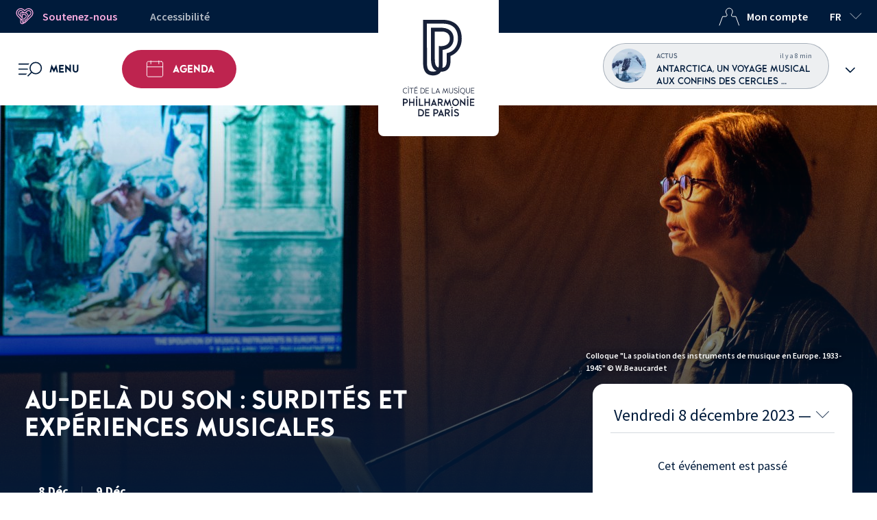

--- FILE ---
content_type: text/html; charset=UTF-8
request_url: https://philharmoniedeparis.fr/fr/activite/colloque/26792-au-dela-du-son-surdites-et-experiences-musicales
body_size: 41329
content:
<!DOCTYPE html>
<html lang="fr" dir="ltr" prefix="og: https://ogp.me/ns#">
<head>

            <script>
            dataLayer = [{
                'userID': '',
                'userConnexion': 'false',
                'userSubscription': 'false',
                'userMembership': 'false',
                'pageCategoryName': 'Événements'
            }];
        </script>
    
    <!-- Google Tag Manager -->
    <script>(function(w,d,s,l,i){w[l]=w[l]||[];w[l].push({'gtm.start':
                new Date().getTime(),event:'gtm.js'});var f=d.getElementsByTagName(s)[0],
            j=d.createElement(s),dl=l!='dataLayer'?'&l='+l:'';j.async=true;j.src=
            'https://www.googletagmanager.com/gtm.js?id='+i+dl;f.parentNode.insertBefore(j,f);
        })(window,document,'script','dataLayer','GTM-NDQSXDC');</script>
    <!-- End Google Tag Manager -->

    <!-- Didomi -->
    <script type="text/javascript">window.gdprAppliesGlobally=true;(function(){function a(e){if(!window.frames[e]){if(document.body&&document.body.firstChild){var t=document.body;var n=document.createElement("iframe");n.style.display="none";n.name=e;n.title=e;t.insertBefore(n,t.firstChild)}
        else{setTimeout(function(){a(e)},5)}}}function e(n,r,o,c,s){function e(e,t,n,a){if(typeof n!=="function"){return}if(!window[r]){window[r]=[]}var i=false;if(s){i=s(e,t,n)}if(!i){window[r].push({command:e,parameter:t,callback:n,version:a})}}e.stub=true;function t(a){if(!window[n]||window[n].stub!==true){return}if(!a.data){return}
            var i=typeof a.data==="string";var e;try{e=i?JSON.parse(a.data):a.data}catch(t){return}if(e[o]){var r=e[o];window[n](r.command,r.parameter,function(e,t){var n={};n[c]={returnValue:e,success:t,callId:r.callId};a.source.postMessage(i?JSON.stringify(n):n,"*")},r.version)}}
            if(typeof window[n]!=="function"){window[n]=e;if(window.addEventListener){window.addEventListener("message",t,false)}else{window.attachEvent("onmessage",t)}}}e("__tcfapi","__tcfapiBuffer","__tcfapiCall","__tcfapiReturn");a("__tcfapiLocator");(function(e,tgt){
            var t=document.createElement("script");t.id="spcloader";t.type="text/javascript";t.async=true;t.src="https://sdk.privacy-center.org/"+e+"/loader.js?target_type=notice&target="+tgt;t.charset="utf-8";var n=document.getElementsByTagName("script")[0];n.parentNode.insertBefore(t,n)})("c5ec3012-e3a2-4fed-9991-deb675fe525b","qZPQ6n78")})();</script>


    <meta charset="utf-8" />
<noscript><style>form.antibot * :not(.antibot-message) { display: none !important; }</style>
</noscript><link rel="canonical" href="https://philharmoniedeparis.fr/fr/activite/colloque/26792-au-dela-du-son-surdites-et-experiences-musicales" />
<meta name="Generator" content="Drupal 10 (https://www.drupal.org)" />
<meta name="MobileOptimized" content="width" />
<meta name="HandheldFriendly" content="true" />
<meta name="viewport" content="width=device-width, initial-scale=1.0" />
<meta name="description" content="Le son est-il le seul moyen de ressentir la musique ? Ce colloque s’intéresse à l’expérience musicale sourde et à la manière dont les sourds entrent dans le monde musical et se l’approprient." />
<meta property="og:title" content="Au-delà du son : surdités et expériences musicales" />
<meta property="og:type" content="website" />
<meta property="og:image" content="https://deneb.philharmoniedeparis.fr/uploads/images/cache/event_large/rc/a94SUUMl/uploads/images/626a9ff1c7f2d_Philharmonie_Colloque_2021-2022_by_William-Beaucardet_%20%2816%29.jpg" />
<meta property="og:description" content="Le son est-il le seul moyen de ressentir la musique ? Ce colloque s’intéresse à l’expérience musicale sourde et à la manière dont les sourds entrent dans le monde musical et se l’approprient." />
<meta property="og:url" content="https://philharmoniedeparis.fr/fr/activite/colloque/26792-au-dela-du-son-surdites-et-experiences-musicales" />
<meta property="og:site" content="Philharmonie de Paris" />
<link rel="icon" href="/themes/custom/pdp_theme/favicon.ico" type="image/vnd.microsoft.icon" />
<script>window.a2a_config=window.a2a_config||{};a2a_config.callbacks=[];a2a_config.overlays=[];a2a_config.templates={};a2a_config.onclick = 0;</script>

        <title>Au-delà du son : surdités et expériences musicales | Philharmonie de Paris</title>
        <link rel="stylesheet" media="all" href="/sites/default/files/css/css_sa6X5-Yg0gGIWTLEom5JW3aTH-ne044fdZ60lYLPvPU.css?delta=0&amp;language=fr&amp;theme=pdp_theme&amp;include=eJxNjoEKwyAMRH_I1k-S1KStazRO4zb_ftIOVjjuHhc4AogqkLqFH8xrkaRmAX84laFsb-yCl2S8FLJYWgaeoal4iZlJyTyejUp3LTgEpRz8QcX-0WTMrhIUv9srzkZ3imRXSL4v8rlVG8sCPFXtHNJ2O1Qee9NwHKO1V6U4vqxkXoHe1Z4-R8HG9AUKClgi" />
<link rel="stylesheet" media="all" href="/sites/default/files/css/css_Fv6r3lNWVIHR8g64AlpOYwyvDvCgL4fc95XyouUf89M.css?delta=1&amp;language=fr&amp;theme=pdp_theme&amp;include=eJxNjoEKwyAMRH_I1k-S1KStazRO4zb_ftIOVjjuHhc4AogqkLqFH8xrkaRmAX84laFsb-yCl2S8FLJYWgaeoal4iZlJyTyejUp3LTgEpRz8QcX-0WTMrhIUv9srzkZ3imRXSL4v8rlVG8sCPFXtHNJ2O1Qee9NwHKO1V6U4vqxkXoHe1Z4-R8HG9AUKClgi" />

            
</head>

<body class="page-activite-colloque-26792-au-dela-du-son-surdites-et-experiences-musicales">
<!-- Google Tag Manager (noscript) -->
<noscript><iframe src="https://www.googletagmanager.com/ns.html?id=GTM-NDQSXDC"
    height="0" width="0" style="display:none;visibility:hidden"></iframe></noscript>
<!-- End Google Tag Manager (noscript) -->

<!-- Neostore -->
<script type="text/javascript">
    (function (n, e, o) {
        var s=n.createElement("script");
        s.src="https://sdk.neostore.cloud/scripts/"+e+"/cinto@1";
        s.async=1;
        n.body.appendChild(s);
    })(document, "philharmoniedeparis", { environment: "https://app.neostore.cloud" });
</script>

<nav role="navigation" aria-label="Liens d'accès rapide">
    <a href="/fr/accessibilite" class="visually-hidden focusable">Vers la page Accessibilité</a>
    <a href="#menu-acces-rapides" class="visually-hidden focusable">Menu accès rapides</a>
    <a href="#menu" class="visually-hidden focusable">Menu principal</a>
    <a href="#main-content" class="visually-hidden focusable">Aller au contenu principal</a>
    <a href="#footer" class="visually-hidden focusable">Pied de page</a>
    <a class="visually-hidden focusable" href=/fr/plan-du-site >Plan du site</a>
    <a href="/fr/search" class="visually-hidden focusable">Recherche</a>
</nav>


  <div class="dialog-off-canvas-main-canvas" data-off-canvas-main-canvas>
    
<div class="layout-container overflow-hidden ">

	<header  role="banner">
		<h1 class="m-0">
			<a href="https://philharmoniedeparis.fr/fr" class="logo-top bg-white">
				<img class="logo-max" src="/themes/custom/pdp_theme/images/sprite.svg?v1.0#logo-pp-vertical"
					 alt="Philharmonie de Paris - Page d'accueil">
				<img class="logo-min" src="/themes/custom/pdp_theme/images/sprite.svg?v1.0#logo-pp" alt="Philharmonie de Paris - Page d'accueil">
			</a>
		</h1>
		<div class="navbar-top top-header bg-navy color-white only-desktop">
    <div class="supercontainer">
        <nav class="container d-flex justify-content-between px-1" aria-label="Menu accès rapides" id="menu-acces-rapides" >
            <div class="d-flex">
                <div class="navbar-top-item">
                    <a class="Button px-3 px-2--l color-pink hover-white h-100" href="/fr/mecenat-evenementiel/mecenat-individuel">
                        <img class="icon icon-left" src="/themes/custom/pdp_theme/images/sprite.svg?v1.0#heart-support" aria-hidden="true" alt="">
                        Soutenez-nous
                    </a>
                </div>
                <div class="navbar-top-item">
                    <a class="Button px-3 px-2--l ml-3 ml-1--l accessibility hover-white h-100" href="/fr/accessibilite">Accessibilité</a>
                </div>
            </div>
            <div class="d-flex">
                                    <div class="navbar-top-item">
                        <button class="Button px-3 px-2--l ml-3 ml-1--l color-white hover-white h-100 use-ajax-button" data-url="/fr/account/login-modal?goto=/fr/activite/colloque/26792-au-dela-du-son-surdites-et-experiences-musicales" aria-haspopup="dialog">
                            <img class="icon icon-left icon--white" src="/themes/custom/pdp_theme/images/sprite.svg?v1.0#user-top" aria-hidden="true" alt="">Mon compte
                        </button>
                    </div>
                                <div class="navbar-top-item">
                    <div class="language-switcher dd-menu">
    <button class="Button language-switcher-button dd-button" aria-expanded="false" aria-controls="language-switcher-list-desktop">
      <span aria-hidden="true">fr</span>
        <span class="sr-only" lang="fr">langue courante : français</span>
      <img class="icon icon-right icon--white" src="/themes/custom/pdp_theme/images/sprite.svg?v1.0#arrow-down"
           alt="cliquez pour changer de langue">
    </button>

    <ul class="language-switcher-list bg-navy w-100 dd-block dd-slide hidden hideonclick" id="language-switcher-list-desktop"><li>
          <a href="/en/activity/colloque/26792-au-dela-du-son-surdites-et-experiences-musicales" class="language-link" hreflang="en" data-drupal-link-system-path="activite/26792"><span aria-hidden="true">en</span><span class="sr-only" lang="en">English</span></a>
        </li></ul>
  </div>
                </div>
            </div>
        </nav>
    </div>
</div>		<div class="navbar-top navigation-menu">
    <div class="supercontainer h-100">
        <div class="container h-100 p-0">
            <div id="notif-wishlist-mobile" role="status"></div>
            <nav role="navigation" aria-label="Menu principal" class="h-100 navbar-top-list d-flex justify-content-between align-items-center">
                <div class="navbar-top-item d-flex align-items-center h-100">
                    <div class="dd-menu focus-wrapper no-previous h-100">
                            <button aria-haspopup="dialog"
                                    aria-controls="menu"
                                    id="menu"
                                    class="Button h-100 dd-button hamburger-button main-menu-open px-4">
                                    <img class="icon hamburger-icon" src="/themes/custom/pdp_theme/images/sprite.svg?v1.0#menu" alt="">
                                <span class="menu-name no-mobile ml-2">Menu</span>
                                <span class="sr-only">Ouvrir le menu</span>
                            </button>
                            <div role="dialog" aria-modal="true" class="h-100">
                                <button aria-controls="menu"
                                        class="Button h-100 dd-button-close hamburger-button-close hidden hamburger-button is-active main-menu-close">
                                    <img class="icon-close" src="/themes/custom/pdp_theme/images/sprite.svg?v1.0#close-small" alt="">
                                    <span class="menu-name no-mobile ml-2">Fermer</span>
                                </button>
                                

<div class="dd-block main-nav" id="main-menu">
        <div class="supercontainer bg-light-grey main-nav-scroll">
	<div class="container">
		<form class="search-form form-embedded" data-drupal-selector="search-form" action="/recherche" method="GET" id="search-form" accept-charset="UTF-8">
  


<div class="bg-light-grey d-flex flex-column align-items-center">
            <div class="search-embedded-wrapper">
            <div class="ui-front js-form-item form-item js-form-type-textfield form-item-search js-form-item-search">
      <label class="sr-only" for="edit-search">Rechercher un événement</label>
                


<input class="search-form-item form-item-embedded form-autocomplete form-text" data-drupal-selector="edit-search" data-autocomplete-path="/fr/pdp_search_autocomplete?language=fr" type="text" id="edit-search" name="search" value="" maxlength="128" placeholder="Rechercher un événement, une info…"  />

        </div>

                    
  
  
<input data-drupal-selector="edit-submit" type="submit" id="edit-submit" value="" class="button js-form-submit form-submit" aria-label="Rechercher un événement, une info…"  />

        </div>
    
</div>




</form>

	</div>
	<div class="main-menu tablet-mobile bg-light-grey">
		
		<ul>
															<li class="container dd-menu dd-menu-group main-menu-headtitle focus-wrapper ">
					<button aria-expanded="false" aria-haspopup="true" aria-controls="block-menu-mobile-1" class="dd-button text-uppercase color-navy w-100 main-menu-headtitle-button ">
												Concerts &amp; Spectacles
						<span class="headtitle-color arrow-white" style="background-color: #6B9EA5"></span>
					</button>
					<div class="dd-block second-nav" id="block-menu-mobile-1" style="border-left: 8px solid #6B9EA5; background-color: #DBE9F9">
						<button class="previous-dd-button only-mobile d-flex align-items-center color-white" style="background-color: #6B9EA5">
							<img class="icon icon-left" src="/themes/custom/pdp_theme/images/sprite.svg?v1.0#close-menu--white" alt="" aria-hidden="true">
							<span class="sr-only">Vous êtes sur</span>
							Concerts &amp; Spectacles<span class="sr-only">. Cliquez pour revenir aux entrées principales.</span>
						</button>
						<ul class="container second-nav-scroll">
															<li class="menu-item menu-item--highlighted w-100">
	<a class="Button link menu-link--highlighted" href="/fr/agenda-selection/prochains-evenements-dans-la-grande-salle-pierre-boulez" >

		<div class="d-flex flex-column text-align-center">
			<h2 class="link-title d-flex text-align-center justify-content-center">
				Les concerts de la Grande salle Pierre Boulez
							</h2>
							<span class="link-subtitle">Vivez la musique au sein d&#039;une véritable innovation architecturale, scénographique et acoustique.</span>
					</div>
	</a>
</li>

															<li class="menu-item menu-item--highlighted w-100">
	<a class="Button link menu-link--highlighted" href="/fr/agenda-selection/selection-decouverte" >

		<div class="d-flex flex-column text-align-center">
			<h2 class="link-title d-flex text-align-center justify-content-center">
				Sélection Découverte
							</h2>
							<span class="link-subtitle">Vous avez envie de découvrir la musique classique ? D&#039;écouter un grand orchestre symphonique dans une très belle salle ? Cette sélection est faite pour vous.</span>
					</div>
	</a>
</li>

															<li class="menu-item menu-item--highlighted w-100">
	<a class="Button link menu-link--highlighted" href="/fr/programmation/saison-25-26" >

		<div class="d-flex flex-column text-align-center">
			<h2 class="link-title d-flex text-align-center justify-content-center">
				Saison 25/26
							</h2>
							<span class="link-subtitle">Découvrez la programmation et abonnez-vous dès maintenant.</span>
					</div>
	</a>
</li>

															<li class="menu-item menu-item--default">
  <a class="Button link menu-link--default Button--radius bg-lipstick color-white" href="/fr/agenda?types=1" >
        Agenda Concerts &amp; Spectacles
      </a>
</li>

															<li class="menu-item menu-item--list">
	<div class="menu-item-wrapper">
		<span class="menu-item-title">Temps forts</span>
		<div class="seemore-wrapper" data-maxheight="177">
			<div class="seemore-block menu-item-list">
				<ul class="">
											<li>
							<a class="menu-item-link" href="/fr/agenda?startDate=2025-11-22&amp;weekend_i=917">Louis Couperin / Jean Rondeau</a>
						</li>
											<li>
							<a class="menu-item-link" href="/fr/agenda?startDate=2025-11-27&amp;weekend_i=903">Antarctica</a>
						</li>
											<li>
							<a class="menu-item-link" href="/fr/agenda?startDate=2025-12-05&amp;weekend_i=904">Ryoji Ikeda</a>
						</li>
											<li>
							<a class="menu-item-link" href="/fr/agenda?startDate=2026-01-10&amp;weekend_i=905">Biennale de quatuors à cordes</a>
						</li>
									</ul>

							</div>
		</div>
	</div>
</li>

															<li class="menu-item menu-item--list">
	<div class="menu-item-wrapper">
		<span class="menu-item-title">Genres</span>
		<div class="seemore-wrapper" data-maxheight="177">
			<div class="seemore-block menu-item-list">
				<ul class="">
											<li>
							<a class="menu-item-link" href="/fr/agenda?genreGps=2&amp;types=1">Symphonique</a>
						</li>
											<li>
							<a class="menu-item-link" href="/fr/agenda?genreGps=1&amp;types=1">Baroque</a>
						</li>
											<li>
							<a class="menu-item-link" href="/fr/agenda?genreGps=5&amp;types=1">Contemporain</a>
						</li>
											<li>
							<a class="menu-item-link" href="/fr/agenda?genreGps=3&amp;types=1">Musique de chambre</a>
						</li>
											<li>
							<a class="menu-item-link" href="/fr/agenda?genreGps=6%2B9&amp;types=1">Jazz • pop • rock • chanson</a>
						</li>
											<li>
							<a class="menu-item-link" href="/fr/agenda?genreGps=8&amp;types=1">Danse</a>
						</li>
											<li>
							<a class="menu-item-link" href="/fr/agenda?genreGps=7&amp;types=1">Musique du Monde</a>
						</li>
											<li>
							<a class="menu-item-link" href="/fr/agenda-selection/cine-concert">Ciné-Concert</a>
						</li>
											<li>
							<a class="menu-item-link" href="/fr/agenda?genreGps=4&amp;types=1">Voix</a>
						</li>
									</ul>

									<button class="seemore-button collapsed w-100 hidden" data-seeless="Masquer" data-seemore="Tout voir">
						<img class="icon icon--white" src="../../../themes/custom/pdp_theme/images/sprite.svg?v1.0#arrow-alt" alt="Afficher">
					</button>
							</div>
		</div>
	</div>
</li>

															<li class="menu-item menu-item--highlighted w-100">
	<a class="Button link menu-link--highlighted" href="/fr/institution/les-orchestres-residents" >

		<div class="d-flex flex-column text-align-center">
			<h2 class="link-title d-flex text-align-center justify-content-center">
				Les orchestres résidents
							</h2>
							<span class="link-subtitle">En résidence à la Philharmonie de Paris, Les Arts florissants, l’Ensemble intercontemporain, l’Orchestre de chambre de Paris et l’Orchestre national d&#039;Île-de-France participent pleinement à son projet.</span>
					</div>
	</a>
</li>

													</ul>
					</div>
				</li>
															<li class="container dd-menu dd-menu-group main-menu-headtitle focus-wrapper ">
					<button aria-expanded="false" aria-haspopup="true" aria-controls="block-menu-mobile-2" class="dd-button text-uppercase color-navy w-100 main-menu-headtitle-button ">
												Orchestre de Paris
						<span class="headtitle-color arrow-navy" style="background-color: #BCDEEA"></span>
					</button>
					<div class="dd-block second-nav" id="block-menu-mobile-2" style="border-left: 8px solid #BCDEEA; background-color: #D3E5EA">
						<button class="previous-dd-button only-mobile d-flex align-items-center color-navy" style="background-color: #BCDEEA">
							<img class="icon icon-left" src="/themes/custom/pdp_theme/images/sprite.svg?v1.0#close-menu--navy" alt="" aria-hidden="true">
							<span class="sr-only">Vous êtes sur</span>
							Orchestre de Paris<span class="sr-only">. Cliquez pour revenir aux entrées principales.</span>
						</button>
						<ul class="container second-nav-scroll">
															<li class="menu-item menu-item--default">
  <a class="Button link menu-link--default Button--radius bg-lipstick color-white" href="/fr/agenda?types=2" >
        Agenda de l&#039;Orchestre de Paris
      </a>
</li>

															<li class="menu-item menu-item--list">
	<div class="menu-item-wrapper">
		<span class="menu-item-title">L’Orchestre</span>
		<div class="seemore-wrapper" data-maxheight="177">
			<div class="seemore-block menu-item-list">
				<ul class="">
											<li>
							<a class="menu-item-link" href="https://www.orchestredeparis.com/fr/orchestre/presentation/7/les-musiciens">Musiciens</a>
						</li>
											<li>
							<a class="menu-item-link" href="https://www.orchestredeparis.com/fr/orchestre/presentation/5/direction-musicale">Direction musicale</a>
						</li>
											<li>
							<a class="menu-item-link" href="https://www.orchestredeparis.com/fr/orchestre/presentation/6/le-choeur">Chœur</a>
						</li>
											<li>
							<a class="menu-item-link" href="https://www.orchestredeparis.com/fr/orchestre/presentation/8/lhistoire">Histoire</a>
						</li>
											<li>
							<a class="menu-item-link" href="https://www.orchestredeparis.com/fr/orchestre/presentation/16/jeune-public">Jeune public</a>
						</li>
											<li>
							<a class="menu-item-link" href="https://www.orchestredeparis.com/fr/orchestre/presentation/96/academie">Académie</a>
						</li>
											<li>
							<a class="menu-item-link" href="/fr/agenda-selection/lorchestre-de-paris-et-le-choeur-en-tournee">Tournées</a>
						</li>
									</ul>

									<button class="seemore-button collapsed w-100 hidden" data-seeless="Masquer" data-seemore="Tout voir">
						<img class="icon icon--white" src="../../../themes/custom/pdp_theme/images/sprite.svg?v1.0#arrow-alt" alt="Afficher">
					</button>
							</div>
		</div>
	</div>
</li>

															<li class="menu-item menu-item--highlighted w-100">
	<a class="Button link menu-link--highlighted" href="/fr/live/orchestre-de-paris" >

		<div class="d-flex flex-column text-align-center">
			<h2 class="link-title d-flex text-align-center justify-content-center">
				En VOD
							</h2>
							<span class="link-subtitle">Retrouvez tous les concerts, entretiens et podcasts de l’Orchestre de Paris.</span>
					</div>
	</a>
</li>

																<li class="menu-item menu-item--highlighted w-100">
	<a class="Button link menu-link--highlighted" href="https://www.orchestredeparis.com/figuresdenotes/"  target="_blank" rel="noopener">

		<div class="d-flex flex-column text-align-center">
			<h2 class="link-title d-flex text-align-center justify-content-center">
				Figures de Notes
									<img class="icon-target-blank" src="/themes/custom/pdp_theme/images/sprite.svg?v1.0#target-blank" alt="(nouvelle fenêtre)">
							</h2>
							<span class="link-subtitle">Que la musique soit dans vos cordes ou pas, découvrez les instruments de l&#039;orchestre symphonique grâce aux vidéos présentées par les musiciens de l&#039;Orchestre de Paris.</span>
					</div>
	</a>
</li>

																<li class="menu-item menu-item--highlighted w-100">
	<a class="Button link menu-link--highlighted" href="https://monsieur-onde.com/"  target="_blank" rel="noopener">

		<div class="d-flex flex-column text-align-center">
			<h2 class="link-title d-flex text-align-center justify-content-center">
				Monsieur Onde
									<img class="icon-target-blank" src="/themes/custom/pdp_theme/images/sprite.svg?v1.0#target-blank" alt="(nouvelle fenêtre)">
							</h2>
							<span class="link-subtitle">Monsieur Onde, le génie de la Philharmonie de Paris, vous guide dans sa discothèque, des plus grandes œuvres symphoniques interprétées par l’Orchestre de Paris.</span>
					</div>
	</a>
</li>

													</ul>
					</div>
				</li>
															<li class="container dd-menu dd-menu-group main-menu-headtitle focus-wrapper ">
					<button aria-expanded="false" aria-haspopup="true" aria-controls="block-menu-mobile-3" class="dd-button text-uppercase color-navy w-100 main-menu-headtitle-button ">
												Musée &amp; Expositions
						<span class="headtitle-color arrow-navy" style="background-color: #E69E8C"></span>
					</button>
					<div class="dd-block second-nav" id="block-menu-mobile-3" style="border-left: 8px solid #E69E8C; background-color: #F1E4F0">
						<button class="previous-dd-button only-mobile d-flex align-items-center color-navy" style="background-color: #E69E8C">
							<img class="icon icon-left" src="/themes/custom/pdp_theme/images/sprite.svg?v1.0#close-menu--navy" alt="" aria-hidden="true">
							<span class="sr-only">Vous êtes sur</span>
							Musée &amp; Expositions<span class="sr-only">. Cliquez pour revenir aux entrées principales.</span>
						</button>
						<ul class="container second-nav-scroll">
															<li class="menu-item menu-item--highlighted w-100">
	<a class="Button link menu-link--highlighted" href="/fr/musee-de-la-musique" >

		<div class="d-flex flex-column text-align-center">
			<h2 class="link-title d-flex text-align-center justify-content-center">
				Découvrir le Musée de la musique
							</h2>
							<span class="link-subtitle">Une collection d&#039;œuvres et d&#039;instruments mythiques, des expositions temporaires et une multitude d&#039;événements qui rythment la vie de la Philharmonie.</span>
					</div>
	</a>
</li>

															<li class="menu-item menu-item--default">
  <a class="Button link menu-link--default Button--radius bg-lipstick color-white" href="/fr/agenda?types=6%2B3" >
        Agenda Musée &amp; expositions
      </a>
</li>

															<li class="menu-item menu-item--list">
	<div class="menu-item-wrapper">
		<span class="menu-item-title">Expositions</span>
		<div class="seemore-wrapper" data-maxheight="177">
			<div class="seemore-block menu-item-list">
				<ul class="">
											<li>
							<a class="menu-item-link" href="/fr/activite/exposition/28824-kandinsky">Kandinsky</a>
						</li>
											<li>
							<a class="menu-item-link" href="/fr/activite/installation/28823-playing-fire">Playing with Fire</a>
						</li>
											<li>
							<a class="menu-item-link" href="/fr/musee-de-la-musique/expositions-venir">Expositions à venir</a>
						</li>
											<li>
							<a class="menu-item-link" href="https://collectionsdumusee.philharmoniedeparis.fr/expositions-temporaires-du-musee-de-la-musique.aspx">Expositions passées</a>
						</li>
									</ul>

							</div>
		</div>
	</div>
</li>

															<li class="menu-item menu-item--list">
	<div class="menu-item-wrapper">
		<span class="menu-item-title">Parcours permanent</span>
		<div class="seemore-wrapper" data-maxheight="177">
			<div class="seemore-block menu-item-list">
				<ul class="">
											<li>
							<a class="menu-item-link" href="/fr/activite/exposition/28825-collection-permanente">Informations pratiques pour la visite</a>
						</li>
											<li>
							<a class="menu-item-link" href="/fr/agenda-selection/visites-et-activites-au-musee">Visites guidées et activités</a>
						</li>
											<li>
							<a class="menu-item-link" href="/fr/agenda-selection/musiciens-au-musee">Musiciens au Musée</a>
						</li>
									</ul>

							</div>
		</div>
	</div>
</li>

															<li class="menu-item menu-item--list">
	<div class="menu-item-wrapper">
		<span class="menu-item-title">Concerts &amp; événements</span>
		<div class="seemore-wrapper" data-maxheight="177">
			<div class="seemore-block menu-item-list">
				<ul class="">
											<li>
							<a class="menu-item-link" href="/fr/agenda-selection/concerts-sur-instruments-du-musee">Concerts sur instruments du Musée</a>
						</li>
											<li>
							<a class="menu-item-link" href="/fr/agenda-selection/concerts-promenades-au-musee">Concerts-promenades</a>
						</li>
											<li>
							<a class="menu-item-link" href="/fr/musee-de-la-musique/concours-international-de-lutherie">Concours international de lutherie</a>
						</li>
											<li>
							<a class="menu-item-link" href="">Événements</a>
						</li>
									</ul>

							</div>
		</div>
	</div>
</li>

															<li class="menu-item menu-item--list">
	<div class="menu-item-wrapper">
		<span class="menu-item-title">Collection &amp; recherche</span>
		<div class="seemore-wrapper" data-maxheight="177">
			<div class="seemore-block menu-item-list">
				<ul class="">
											<li>
							<a class="menu-item-link" href="https://collectionsdumusee.philharmoniedeparis.fr/">Collections &amp; archives en ligne</a>
						</li>
											<li>
							<a class="menu-item-link" href="/fr/musee-de-la-musique/conservation-et-recherche">Missions de conservation et recherche</a>
						</li>
											<li>
							<a class="menu-item-link" href="https://librairie.philharmoniedeparis.fr/collection-musee">Livres &amp; catalogues</a>
						</li>
											<li>
							<a class="menu-item-link" href="https://philharmoniedeparis.fr/fr/institution/les-disques#Collection-Stradivari">Collections discographiques</a>
						</li>
									</ul>

							</div>
		</div>
	</div>
</li>

													</ul>
					</div>
				</li>
															<li class="container dd-menu dd-menu-group main-menu-headtitle focus-wrapper ">
					<button aria-expanded="false" aria-haspopup="true" aria-controls="block-menu-mobile-4" class="dd-button text-uppercase color-navy w-100 main-menu-headtitle-button ">
												Ateliers &amp; Savoirs
						<span class="headtitle-color arrow-white" style="background-color: #4D714D"></span>
					</button>
					<div class="dd-block second-nav" id="block-menu-mobile-4" style="border-left: 8px solid #4D714D; background-color: #D4DAC1">
						<button class="previous-dd-button only-mobile d-flex align-items-center color-white" style="background-color: #4D714D">
							<img class="icon icon-left" src="/themes/custom/pdp_theme/images/sprite.svg?v1.0#close-menu--white" alt="" aria-hidden="true">
							<span class="sr-only">Vous êtes sur</span>
							Ateliers &amp; Savoirs<span class="sr-only">. Cliquez pour revenir aux entrées principales.</span>
						</button>
						<ul class="container second-nav-scroll">
															<li class="menu-item menu-item--default">
  <a class="Button link menu-link--default Button--radius bg-lipstick color-white" href="/fr/agenda?types=4%2B7%2B8%2B9%2B11%2B15%2B12%2B10%2B13&amp;publicTypeGps=1" >
        Agenda des activités
      </a>
</li>

															<li class="menu-item menu-item--list">
	<div class="menu-item-wrapper">
		<span class="menu-item-title">Pratique musicale adulte</span>
		<div class="seemore-wrapper" data-maxheight="177">
			<div class="seemore-block menu-item-list">
				<ul class="">
											<li>
							<a class="menu-item-link" href="/fr/agenda-selection/ateliers-ponctuels-du-week-end">Ateliers du week-end</a>
						</li>
											<li>
							<a class="menu-item-link" href="/fr/agenda-selection/music-session">Music Session</a>
						</li>
											<li>
							<a class="menu-item-link" href="/fr/agenda-selection/les-concerts-participatifs">Concerts participatifs</a>
						</li>
											<li>
							<a class="menu-item-link" href="/fr/programmation/cycles-dateliers">Cycles d&#039;ateliers</a>
						</li>
									</ul>

							</div>
		</div>
	</div>
</li>

															<li class="menu-item menu-item--list">
	<div class="menu-item-wrapper">
		<span class="menu-item-title">Conférences &amp; rencontres</span>
		<div class="seemore-wrapper" data-maxheight="177">
			<div class="seemore-block menu-item-list">
				<ul class="">
											<li>
							<a class="menu-item-link" href="/fr/agenda?types=27">Le rendez-vous</a>
						</li>
											<li>
							<a class="menu-item-link" href="/fr/agenda?types=8">Grands Témoins</a>
						</li>
											<li>
							<a class="menu-item-link" href="/fr/agenda?types=9">Forums &amp; Colloques</a>
						</li>
											<li>
							<a class="menu-item-link" href="/fr/agenda?types=15">Avant-concerts</a>
						</li>
											<li>
							<a class="menu-item-link" href="/fr/programmation/histoires-de-la-musique">Histoires de la musique</a>
						</li>
									</ul>

							</div>
		</div>
	</div>
</li>

															<li class="menu-item menu-item--highlighted w-100">
	<a class="Button link menu-link--highlighted" href="/fr/institution/editions" >

		<div class="d-flex flex-column text-align-center">
			<h2 class="link-title d-flex text-align-center justify-content-center">
				Découvrir les Éditions
							</h2>
							<span class="link-subtitle">Les Éditions de la Philharmonie publient des ouvrages de référence sur la musique, où le texte et l’image font écho à l’expérience des concerts, des expositions et des activités proposés par l’établissement.</span>
					</div>
	</a>
</li>

																<li class="menu-item menu-item--highlighted w-100">
	<a class="Button link menu-link--highlighted" href="https://mediatheque.philharmoniedeparis.fr/"  target="_blank" rel="noopener">

		<div class="d-flex flex-column text-align-center">
			<h2 class="link-title d-flex text-align-center justify-content-center">
				La Médiathèque
									<img class="icon-target-blank" src="/themes/custom/pdp_theme/images/sprite.svg?v1.0#target-blank" alt="(nouvelle fenêtre)">
							</h2>
							<span class="link-subtitle">Livres, revues, partitions, plans d&#039;instruments, thèses, rapports, cd, dvd et ressources en ligne.</span>
					</div>
	</a>
</li>

															<li class="menu-item menu-item--highlighted w-100">
	<a class="Button link menu-link--highlighted" href="/fr/lecole" >

		<div class="d-flex flex-column text-align-center">
			<h2 class="link-title d-flex text-align-center justify-content-center">
				L&#039;École de la Philharmonie
							</h2>
							<span class="link-subtitle">Première école dédiée à la production de spectacle vivant dans le domaine musical.</span>
					</div>
	</a>
</li>

															<li class="menu-item menu-item--list">
	<div class="menu-item-wrapper">
		<span class="menu-item-title">Professionnels</span>
		<div class="seemore-wrapper" data-maxheight="177">
			<div class="seemore-block menu-item-list">
				<ul class="">
											<li>
							<a class="menu-item-link" href="/fr/programmation/pour-les-professionnels">Formations et appels à candidatures</a>
						</li>
											<li>
							<a class="menu-item-link" href="https://lamaestra-paris.com">La Maestra</a>
						</li>
											<li>
							<a class="menu-item-link" href="/fr/musee-de-la-musique/concours-international-de-lutherie">Concours international de Lutherie</a>
						</li>
									</ul>

							</div>
		</div>
	</div>
</li>

													</ul>
					</div>
				</li>
															<li class="container dd-menu dd-menu-group main-menu-headtitle focus-wrapper ">
					<button aria-expanded="false" aria-haspopup="true" aria-controls="block-menu-mobile-5" class="dd-button text-uppercase color-navy w-100 main-menu-headtitle-button ">
												Familles &amp; Enfants
						<span class="headtitle-color arrow-navy" style="background-color: #F4B429"></span>
					</button>
					<div class="dd-block second-nav" id="block-menu-mobile-5" style="border-left: 8px solid #F4B429; background-color: #FFF4DD">
						<button class="previous-dd-button only-mobile d-flex align-items-center color-navy" style="background-color: #F4B429">
							<img class="icon icon-left" src="/themes/custom/pdp_theme/images/sprite.svg?v1.0#close-menu--navy" alt="" aria-hidden="true">
							<span class="sr-only">Vous êtes sur</span>
							Familles &amp; Enfants<span class="sr-only">. Cliquez pour revenir aux entrées principales.</span>
						</button>
						<ul class="container second-nav-scroll">
															<li class="menu-item menu-item--highlighted w-100">
	<a class="Button link menu-link--highlighted" href="/fr/philharmoniedesenfants" >

		<div class="d-flex flex-column text-align-center">
			<h2 class="link-title d-flex text-align-center justify-content-center">
				Découvrir la Philharmonie des enfants
							</h2>
							<span class="link-subtitle">Espace de jeu dédié aux enfants de 4 à 10 ans, pour jouer, explorer, écouter,  vivre et sentir la musique.</span>
					</div>
	</a>
</li>

															<li class="menu-item menu-item--default">
  <a class="Button link menu-link--default Button--radius bg-lipstick color-white" href="/fr/agenda?publicTypeGps=2%2B3%2B4" >
        Agenda Familles &amp; Enfants
      </a>
</li>

															<li class="menu-item menu-item--list">
	<div class="menu-item-wrapper">
		<span class="menu-item-title">Activités Familles &amp; Enfants</span>
		<div class="seemore-wrapper" data-maxheight="177">
			<div class="seemore-block menu-item-list">
				<ul class="">
											<li>
							<a class="menu-item-link" href="/fr/agenda?types=1&amp;publicTypeGps=2%2B3%2B4">Concerts en famille</a>
						</li>
											<li>
							<a class="menu-item-link" href="/fr/programmation/ateliers-enfants-familles">Ateliers</a>
						</li>
											<li>
							<a class="menu-item-link" href="/fr/agenda-selection/visites-du-musee-enfants-et-familles">Visites du Musée</a>
						</li>
											<li>
							<a class="menu-item-link" href="/fr/activite/philharmonie-des-enfants/28833-philharmonie-des-enfants">Visite de la Philharmonie des enfants</a>
						</li>
									</ul>

							</div>
		</div>
	</div>
</li>

															<li class="menu-item menu-item--highlighted w-100">
	<a class="Button link menu-link--highlighted" href="/fr/scolaires-enseignants" >

		<div class="d-flex flex-column text-align-center">
			<h2 class="link-title d-flex text-align-center justify-content-center">
				Pour les enseignants &amp; personnels de l&#039;éducation
							</h2>
							<span class="link-subtitle">Programmation à destination des groupes scolaires, centres de loisirs, conservatoires et écoles de musique.</span>
					</div>
	</a>
</li>

															<li class="menu-item menu-item--default">
  <a class="Button link menu-link--default Button--radius bg-lipstick color-white" href="/fr/scolaires-enseignants/agenda-scolaire" >
        Agenda Scolaires &amp; Enseignants
      </a>
</li>

																<li class="menu-item menu-item--highlighted w-100">
	<a class="Button link menu-link--highlighted" href="https://demos.philharmoniedeparis.fr/"  target="_blank" rel="noopener">

		<div class="d-flex flex-column text-align-center">
			<h2 class="link-title d-flex text-align-center justify-content-center">
				Le projet Démos
									<img class="icon-target-blank" src="/themes/custom/pdp_theme/images/sprite.svg?v1.0#target-blank" alt="(nouvelle fenêtre)">
							</h2>
							<span class="link-subtitle">Plus de 6400 enfants ont déjà découvert  la musique classique grâce au projet Démos.</span>
					</div>
	</a>
</li>

													</ul>
					</div>
				</li>
																<li class="account-block container no-desktop ">
													<button data-url="/fr/account/login-modal" class="button-account text-uppercase color-navy w-100 Button account-link use-ajax-button" aria-haspopup="true">
								<img class="icon icon-left" src="/themes/custom/pdp_theme/images/sprite.svg?v1.0#user-top" aria-hidden="true" alt>
								Mon compte
							</button>
											</li>
								<li class="container dd-menu dd-menu-group main-menu-headtitle focus-wrapper infos-pratiques">
					<button aria-expanded="false" aria-haspopup="true" aria-controls="block-menu-mobile-6" class="dd-button text-uppercase color-navy w-100 main-menu-headtitle-button infos-pratiques">
													<img class="icon" src="/themes/custom/pdp_theme/images/sprite.svg?v1.0#info" aria-hidden="true" alt="">
												Infos pratiques
						<span class="headtitle-color arrow-" ></span>
					</button>
					<div class="dd-block second-nav" id="block-menu-mobile-6" >
						<button class="previous-dd-button only-mobile d-flex align-items-center color-navy" >
							<img class="icon icon-left" src="/themes/custom/pdp_theme/images/sprite.svg?v1.0#close-menu--navy" alt="" aria-hidden="true">
							<span class="sr-only">Vous êtes sur</span>
							Infos pratiques<span class="sr-only">. Cliquez pour revenir aux entrées principales.</span>
						</button>
						<ul class="container second-nav-scroll">
															<li class="menu-item menu-item--icon w-100">
			<a class="Button menu-link--icon menu-link--icon--simple" href="/fr/informations-pratiques/comment-venir" >
			<div class="menu-link-icon">
									<img class="icon" src="/themes/custom/pdp_theme/images/sprite.svg?v1.0#geoloc" aria-hidden="true" alt="">
							</div>
			<div class="d-flex flex-column">
				<span class="menu-link-title">Comment venir</span>
							</div>

					</a>
	</li>

															<li class="menu-item menu-item--icon w-100">
			<a class="Button menu-link--icon menu-link--icon--simple" href="/fr/informations-pratiques/horaires" >
			<div class="menu-link-icon">
									<img class="icon" src="/themes/custom/pdp_theme/images/sprite.svg?v1.0#clock" aria-hidden="true" alt="">
							</div>
			<div class="d-flex flex-column">
				<span class="menu-link-title">Horaires d&#039;ouverture</span>
							</div>

					</a>
	</li>

															<li class="menu-item menu-item--icon w-100">
			<a class="Button menu-link--icon menu-link--icon--simple" href="/fr/informations-pratiques/reductions-et-abonnements" >
			<div class="menu-link-icon">
									<img class="icon" src="/themes/custom/pdp_theme/images/sprite.svg?v1.0#euro" aria-hidden="true" alt="">
							</div>
			<div class="d-flex flex-column">
				<span class="menu-link-title">Billetterie</span>
							</div>

					</a>
	</li>

															<li class="menu-item menu-item--icon w-100">
			<a class="Button menu-link--icon menu-link--icon--simple" href="/fr/informations-pratiques/reductions-et-abonnements#Bons-cadeaux" >
			<div class="menu-link-icon">
									<img class="icon" src="/themes/custom/pdp_theme/images/sprite.svg?v1.0#tickets" aria-hidden="true" alt="">
							</div>
			<div class="d-flex flex-column">
				<span class="menu-link-title">Bons cadeaux</span>
							</div>

					</a>
	</li>

															<li class="menu-item menu-item--icon w-100">
			<a class="Button menu-link--icon menu-link--icon--simple" href="/fr/mecenat-evenementiel/les-amis-de-la-philharmonie" >
			<div class="menu-link-icon">
									<img class="icon" src="/themes/custom/pdp_theme/images/sprite.svg?v1.0#subscription" aria-hidden="true" alt="">
							</div>
			<div class="d-flex flex-column">
				<span class="menu-link-title">Devenez Ami de la Philharmonie</span>
							</div>

					</a>
	</li>

															<li class="menu-item menu-item--icon w-100">
			<a class="Button menu-link--icon menu-link--icon--simple" href="/fr/informations-pratiques/le-lieu" >
			<div class="menu-link-icon">
									<img class="icon" src="/themes/custom/pdp_theme/images/sprite.svg?v1.0#mug" aria-hidden="true" alt="">
							</div>
			<div class="d-flex flex-column">
				<span class="menu-link-title">Restaurants et Bars</span>
							</div>

					</a>
	</li>

															<li class="menu-item menu-item--icon w-100">
			<div class="menu-link--icon menu-link--icon--block">
			<div class="menu-link-icon">
									<img class="icon" src="/themes/custom/pdp_theme/images/sprite.svg?v1.0#info" aria-hidden="true" alt="">
							</div>
			<div class="d-flex flex-column">
				<span class="menu-link-title">Contactez-nous</span>
									<div class="menu-link-text"><p>Administration : <strong>01 44 84 45 00</strong><br>Billetterie :<strong> 01 44 84 44 84</strong></p></div>
								<a href="/fr/informations-pratiques/contactez-nous"  class="Button menu-link-link">
					Tous nos contacts
				</a>
			</div>


					</div>
	</li>

															<li class="menu-item menu-item--icon w-100">
			<div class="menu-link--icon menu-link--icon--block">
			<div class="menu-link-icon">
									<img class="icon" src="/themes/custom/pdp_theme/images/sprite.svg?v1.0#logo-pp" aria-hidden="true" alt="">
							</div>
			<div class="d-flex flex-column">
				<span class="menu-link-title">Nos brochures</span>
									<div class="menu-link-text"><p>Concerts, spectacles, visites, activités : toute la programmation en un clic !</p></div>
								<a href="/fr/programmation/brochures"  class="Button menu-link-link">
					Télécharger
				</a>
			</div>


					</div>
	</li>

													</ul>
					</div>
				</li>
					</ul>

		  <div class="navigation-blocs supercontainer bg-navy color-white">
	<div class="container">
		<ul class="Grid Grid--col2 Grid--col1--m d-flex justify-content-between align-items-center">
										<li class="h-100">
					<ul>
						                            							<li class="navigation-bloc">
                                <a href=/fr/decouvrir>
                                    <h2>Découvrir la Philharmonie</h2>
                                    <p>Pour tout savoir sur le projet, l'histoire et l'architecture.</p>
                                </a>
							</li>
                            						                            							<li class="navigation-bloc">
                                <a href=/fr/live>
                                    <h2>Philharmonie Live</h2>
                                    <p>1000 vidéos de concerts à voir gratuitement, dont une centaine en intégralité.</p>
                                </a>
							</li>
                            						                            							<li class="navigation-bloc">
                                <a href=/fr/labalise>
                                    <h2>La Balise</h2>
                                    <p><span class="fui-ChatMessage__body r1wszx8g ___3t83en0 f10pi13n ftqa4ok f2hkw1w f8hki3x f1d2448m f1bjia2o ffh67wi f1j6vpng f1pniga2 f987i1v f1ffjurs f15bsgw9 f14e48fq f18yb2kv fd6o370 ffwy5si f3znvyf f57olzd f4stah7 f480a47 fs1por5 fk6fouc figsok6 fkhj508 f19n0e5 f9ijwd5 fx91ewl f1o0qvyv f9ggezi f1xp5gbu f150uoa4 ffyari3 fxugw4r fo7qwa0 fxowb0n fn5cvv7 f11ghf3q f13aoclr flypziy f10kwr27 fquw1qa fftr39l f13lathq f15hsm81 f2ss68y ffb60jq f8nuap2 f13nk4fk f7jacry fq08z5q fd9af6s fr74w9q fcl9uv6 f13sm7pj f1u6qqly f16wpxbl faim3u9 f6cs3qo fa2w2z3 fd39nx6 f10gn8j9 frcqmxy f1w9ws4k f1ddxkqj fd10euv fvuz61 f1nbc6gw fui-Primitive ___16zla5h f1oy3dpc fqtknz5 fyvcxda" data-teams="true" id="content-1742383151759" dir="auto" aria-label="Radio par les 15-25 ans, podcasts et émissions en public et en direct">Radio par les 15-25 ans, podcasts et émissions en public et en direct.</span></p>
                                </a>
							</li>
                            						                            							<li class="navigation-bloc">
                                <a href=/fr/magazine>
                                    <h2>Le Magazine</h2>
                                    <p>Actualités, podcasts, histoires d’instruments, entretiens, coulisses...</p>
                                </a>
							</li>
                            											</ul>
				</li>
							<li class="h-100">
					<ul>
						                            							<li class="navigation-bloc">
                                <a href=https://librairie.philharmoniedeparis.fr/>
                                    <h2>La Librairie des Éditions</h2>
                                    <p>Ouvrages illustrés, écrits de compositeurs, récits, essais, catalogues d’exposition…</p>
                                </a>
							</li>
                            						                            							<li class="navigation-bloc">
                                <a href=https://pad.philharmoniedeparis.fr>
                                    <h2>Philharmonie à la demande</h2>
                                    <p>Bibliothèque numérique de la Philharmonie donnant accès à des milliers de ressources musicales.</p>
                                </a>
							</li>
                            						                            							<li class="navigation-bloc">
                                <a href=/fr/tadaa>
                                    <h2>Tadaa ! le magazine des enfants</h2>
                                    <p>Offre éducative et ludique stimulante pour les 4-10 ans : jeux, contes, vidéos...</p>
                                </a>
							</li>
                            						                            											</ul>
				</li>
					</ul>
	</div>
</div>



		<div class="container bottom-block d-flex justify-content-between align-items-center no-desktop">
			<div class="language-switcher dd-menu">
    <button class="Button language-switcher-button dd-button" aria-expanded="false" aria-controls="language-switcher-list-mobile">
      <span aria-hidden="true">fr</span>
        <span class="sr-only" lang="fr">langue courante : français</span>
      <img class="icon icon-right icon--white" src="/themes/custom/pdp_theme/images/sprite.svg?v1.0#arrow-down"
           alt="cliquez pour changer de langue">
    </button>

    <ul class="language-switcher-list bg-navy w-100 dd-block dd-slide hidden hideonclick" id="language-switcher-list-mobile"><li>
          <a href="/en/activity/colloque/26792-au-dela-du-son-surdites-et-experiences-musicales" class="language-link" hreflang="en" data-drupal-link-system-path="activite/26792"><span aria-hidden="true">en</span><span class="sr-only" lang="en">English</span></a>
        </li></ul>
  </div>
			<a class="Button accessibility-link color-navy" href="/accessibility">
			Accessibilité
			<img class="icon icon-right" src="/themes/custom/pdp_theme/images/sprite.svg?v1.0#accessibility" alt="" aria-hidden="true">
			</a>
		</div>
	</div>
</div>
  </div>
                            </div>
                    </div>
                    <a class="calendar-button calendar-button--text Button--radius bg-lipstick color-white" href=/fr/agenda>
                        <img class="icon icon-left icon--white" src="/themes/custom/pdp_theme/images/sprite.svg?v1.0#calendar" aria-hidden="true" alt>
                        Agenda
                    </a>
                    <a class="calendar-button calendar-button--icon Button--radius bg-lipstick color-white" href=/fr/agenda>
                        <img class="icon icon--white" src="/themes/custom/pdp_theme/images/sprite.svg?v1.0#calendar" aria-hidden="true" alt="Agenda">
                    </a>
                </div>

                <div class="notif">

                </div>
            </nav>
        </div>
    </div>
</div>
	</header>

	

	

	

	<main>
		<a id="main-content" tabindex="-1"></a>
		<div class="layout-content">
			<div id="notif-wishlist" role="status"></div>
			  <div>
    <div data-drupal-messages-fallback class="hidden"></div><div class="bg-powder-strong-blue">
	<div class="c-event-page supercontainer" data-event-type="performance" data-eid="26792" data-performance-eids="133272 133273" data-event-past="1" data-perf-past="">

		<div class="event-page-header">
                <div class="event-page-images ">
                            <div class="event-page-image">
                    <div class="Card-image large ">
                        <figure>
                            <img loading="lazy" class="Card-image-element" src="https://deneb.philharmoniedeparis.fr/uploads/images/cache/event_large/rc/a94SUUMl/uploads/images/626a9ff1c7f2d_Philharmonie_Colloque_2021-2022_by_William-Beaucardet_%20%2816%29.jpg" alt="">
                            <figcaption class="Card-image-copyright">Colloque &quot;La spoliation des instruments de musique en Europe. 1933-1945&quot; © W.Beaucardet</figcaption>
                        </figure>
                    </div>
                                    </div>
                    </div>
        
        <div class="event-page-info container color-white w-100">
        <h1 class="title">Au-delà du son : surdités et expériences musicales</h1>
        <div class="subtitle">
            <div>
                
            </div>
                        <div>
                
            </div>
        </div>
                    <div class="dates-container d-flex no-mobile">
                <div class="dates d-flex align-items-center">
                                            <button class="dates-element  px-4" data-eid="133272">
                                                          <div class="day font-weight-bold">8 Déc</div>
                              <div>09h30</div>
                                                    </button>
                                                    <div class="separator-v"></div>
                                                                    <button class="dates-element  px-4" data-eid="133273">
                                                          <div class="day font-weight-bold">9 Déc</div>
                              <div>09h30</div>
                                                    </button>
                                                            </div>
                <div class="dates-controls d-flex">
                    <button class="scroll-dates-button scroll-left-dates-button hidden mr-auto">
                                                <img class="icon"
                             src="../../../themes/custom/pdp_theme/images/sprite.svg?v1.0#arrow-alt"
                             aria-hidden="true" alt>
                    </button>
                    <button class="scroll-dates-button scroll-right-dates-button hidden ml-auto">
                                                <img class="icon"
                             src="../../../themes/custom/pdp_theme/images/sprite.svg?v1.0#arrow-alt"
                             aria-hidden="true" alt>
                    </button>
                </div>
            </div>
            </div>
</div>

		<div class="event-page-content Grid Grid--col3 Grid--col1--l container color-navy">

			<div class="event-page-content-left Grid-colspan2 bg-white">
				<div class="event-padding">
					<div class="event-permalink color-grey-blue no-mobile">
						<a href="/">Accueil</a> /
						<a href="/fr/agenda">
							Agenda
						</a>
						/ Au-delà du son : surdités et expériences musicales
					</div>
					<div class="event-information d-inline-flex bottom-line w-100">
													<div class="activity">Colloque</div>
							<span class="ml-2 mr-2">&bull;</span>
																			<div class="public">tout public</div>
							<span class="ml-2 mr-2">&bull;</span>
												<div class="place">
							<span>Salle de conférence - Philharmonie</span>
						</div>
													<span class="ml-2 mr-2">&bull;</span>
							<div class="duration">
								<span class="only-desktop">Durée : environ </span>
																	8h00
								
															</div>
											</div>

					
					<div class="event-description">
						<p><strong>Pour suivre le colloque en ligne, rendez-vous sur <a href="https://pad.philharmoniedeparis.fr/colloque-son-surdites-experiences-musicales.aspx">Philharmonie à la demande</a>.</strong></p>
<p>Le son est-il le seul moyen de ressentir la musique ? Ce colloque s’intéresse à l’expérience musicale sourde et à la manière dont les sourds entrent dans le monde musical et se l’approprient. Quelle est la place de la musique, et plus largement du son, dans la culture sourde ? Les dispositifs d’écoute permettent-ils de vivre et de penser le concert et la pratique musicale autrement ?</p>
<p>Si des expérimentations sonores et musicales se sont développées ces dernières années en France et à l’étranger au sein de la communauté sourde, la musique n’en reste pas moins, pour beaucoup encore, attachée au monde des entendants. À la lumière des pratiques musicales sourdes et de la diversité des situations de surdité (sourd ou Sourd, sourd profond, devenu-sourd, sourd signant ou appareillé…) : peut-on penser la musique différemment ?</p>
<p>Colloque bilingue français et Langue des Signes Française (LSF), sous-titrage français en temps réel. Des boitiers équipés de boucles magnétiques « tour de cou » seront également disponibles sur demande à l’accueil. </p>
<p>Animation : Séverine Garnier, Nisrine Benaïd, Elodia Mottot, Mathilde Thomas<br /><br /><em>Avec le soutien de la Fondation d'entreprise Maaf Initiatives et Handicap et de la Fondation pour l'Audition. En partenariat avec La Lettre du musicien et Média'Pi.</em></p>
<p><strong>Programme</strong></p>
<p><strong>VENDREDI 8 DÉCEMBRE 2023</strong><br /><strong>9h30 </strong>Introduction institutionnelle et mot d’accueil<br /><br /><strong>SESSION 1 : EXPÉRIENCES MUSICALES SOURDES : UNE AUTRE EXPÉRIENCE MUSICALE ?</strong><br /><strong><br />9h45 - TABLE-RONDE 1 : Partage d’expériences, trajectoires de vie</strong><br />•    Adèle Rosenfeld (écrivaine)<br />•    Lionel Bord (bassoniste, Orchestre de Paris)<br />•    Maati El Hachimi (percussionniste, Président de l’association Musique Pi Sourd)<br />•    Erremsi (Artiste-rappeur, BLUEPRINT ; Manager, Collectif INTEGRAAL) <br /><br /><em>11h – pause</em><br /><br /><strong>11h30 – CONFÉRENCES</strong><br /><br /><strong>Sylvain Brétéché</strong> (Université Aix-Marseille)<br />L’expérience musicale au prisme de la sourdité<br /><strong><br />Octavia Rioual </strong>(Université Rennes 2)<br />Pratiques et inventions musicales sourdes : créativité à l'ère du numérique<br /><br /><em>Pause déjeuner 12h30 - 14h30</em><br /><br /><strong>SESSION 2 : ÉCOUTER AU-DELÀ DU SON : CERVEAU, CORPS ET EMOTION</strong><br /><strong>14h30 – CONFÉRENCES </strong></p>
<p><strong>Jérémy Marozeau</strong> (Université Technique du Danemark) <br />Écouter autrement : comment des malentendants apprécient la musique</p>
<p><strong>Daniele Schön</strong> (Université Aix-Marseille) <br />Mille et une écoutes : prédictions et multiplicité des réels</p>
<p><strong>Marion Blondel </strong>(CNRS – Paris 8 ) <br />Prosodie de la LSF et musicalité partagée<br /><br /><em>16h –  pause</em><br /><br /><strong>16h15 – TABLE-RONDE 2 –  Concerts accessibles : comment traduire la musique ?</strong><br />•    Helen Lamotte (Philharmonie de Paris) <br />•    Jérémy Marozeau (Université Technique du Danemark)<br />•    Elodia (Interprète-chansigneuse, BLUEPRINT / Collectif INTEGRAAL)<br />•    Jérémy Tourneur (Association Pick Up Production)<br />•    Damien Quintard (Sound X) <br /><em><br />17h30 – pause </em><br />18h30 – <a href="https://philharmoniedeparis.fr/fr/activite/restitution/27363-experiences-vibratoires">Concert de restitution</a> de l’atelier « <a href="https://philharmoniedeparis.fr/fr/activite/atelier-performance/26639-experiences-vibratoires">Expériences vibratoires</a> » porté par la Philharmonie<br /> <br /><strong>SAMEDI 9 DÉCEMBRE 2023</strong><br /><strong>SESSION 3 : EXPRESSIONS SONORES SOURDES : HISTOIRE DES PRATIQUES MUSICALES ET ÉVOLUTION DE L’ENSEIGNEMENT DE LA MUSIQUE</strong><br /><strong>9h30 – CONFÉRENCES </strong><br /><br /><strong>Yann Cantin</strong> (Université Paris 8)<br />À la conquête d’un continent : les sourds et la musique au XIXe siècle.<br /><br /><strong>Pierre Schmitt</strong> (ENSAS)<br />Ethnographie des pratiques musicales sourdes : comment les sourds s’approprient-ils la musique ? </p>
<p><strong>David de Keyzer </strong>et <strong>Winona Guyon </strong>(Association Cinésourds) <br />Entretien autour du festival Clin d'Oeil<br /><br />10h50 – pause</p>
<p><strong>11h20 – Retours d’expériences </strong>: participants au concert de restitution des ateliers de pratique musicale « Expériences vibratoires » de la Cité de la musique – Philharmonie de Paris <br /><br /><strong>11h30 – TABLE-RONDE 3 : Pratiques musicales et enseignements de la musique avec des sourds : quelles pédagogies, quels enseignements ?</strong><br />•    Christophe Rosenberg et Malvina Pastor (Cité de la musique - Philharmonie de Paris)<br />•    Christelle Pépin (INSEI) <br />•    Jean-Michel Pancin (Artiste)<br /><br /><em>12h45 – 14h30 pause déjeuner</em><br /><br /><strong>SESSION 4 : COMPOSITIONS ET CRÉATIONS SOURDES EN MUSIQUE</strong><br /><strong>14h30 – ENTRETIEN : Emmanuelle Laborit</strong> (Artiste et écrivaine)<br /><br /><strong>15h15 – TABLE-RONDE 4 : Expériences artistiques et créations  : quels engagements, quelle réception ?</strong><br />•    Olivier Schetrit (EHESS)<br />•    Laetitia Tual (Laëty) <br />•    Vincent Thomas (VinzSlam) <br />•    Jennifer Tederri (Douboukan)<br /><br /><em>16h30 – pause</em><br /><br /><strong>16h45 –  CONFÉRENCE CONCLUSIVE </strong><br /><strong>Andrea Benvenuto</strong> (EHESS)<br />Ce que les expériences musicales sourdes nous apprennent de la puissance politique et esthétique du son, du silence et de l'écoute. <br />17h30 – fin  </p>
					</div>
											<div class="event-mandatory-mentions mt-4">
							Avec le soutien de la Fondation d'entreprise Maaf Initiatives et Handicap et de la Fondation pour l'Audition
						</div>
									</div>

													<div class="event-padding">
						<a href="https://deneb.philharmoniedeparis.fr/uploads/documents/NPSconf-Colloque-Au-dela-du-son-web.pdf" class="Button--radius bg-powder-blue Card-button">
							<img class="icon icon-left icon-download" src="/themes/custom/pdp_theme/src/icons/download.svg" aria-hidden="true" alt>
							Programme de salle
														 (PDF – 1576 ko)
													</a>
					</div>
				
								
																
								
								
									<div class="event-partners bottom-line event-padding">
						
													<h2 class="content-title text-uppercase">En partenariat avec</h2>

							
							<div class="d-flex flex-wrap align-items-center event-partners-media mt-3 mb-3">
																	<a href="" class="logo-partner">
										<img loading="lazy" src="https://content.citedelamusique.fr/img/logo/mediapi.jpg" alt="media pi">
									</a>
																	<a href="" class="logo-partner">
										<img loading="lazy" src="https://content.citedelamusique.fr/img/logo/lettredumusicien.jpg" alt="La lettre du musicien">
									</a>
															</div>
											</div>
				
        
        
													<div class="listen-and-watch bottom-line event-padding">
						<h2 class="content-title text-uppercase">Écouter et regarder</h2>

						
						
													<div class="event-videos">
																											<div class="media-embed-video embed-partner embed-youtube">
											<iframe
												data-src="https://www.youtube.com/embed/JFa0kFrr4tQ"
												allowfullscreen
												allowtransparency
											></iframe>
											<div class="video-consent-overlay">
												<div class="video-consent-overlay-text">
													La visualisation de ce contenu entraîne le dépôt de cookies partenaires. Compte tenu du refus de dépôt de cookies que vous avez exprimé, et afin de respecter votre choix, il a été bloqué. Si vous souhaitez néanmoins y accéder, vous pouvez modifier votre choix en cliquant sur le bouton ci-dessous.
												</div>
												<div class="video-consent-overlay-accept-button consent-button-youtube">J’accepte – Affichez le contenu</div>
											</div>
										</div>

									
																			<div class="video-transcription">
											<button class="video-transcription-btn" aria-expanded="false" aria-controls="video-transcription-content">
												Transcription
											</button>
											<div id="video-transcription-content"
												class="video-transcription-content"><p>Elodia, interpr&egrave;te-chansigneuse du Collectif INTEGRAAL et Aliza, traductrice et g&eacute;rante de la soci&eacute;t&eacute; Langue Turquoise, pr&eacute;sentent le colloque depuis diff&eacute;rents espaces de la Philharmonie :</p>

<p>Bonjour, ici-m&ecirc;me, &agrave; la Philharmonie de Paris, est organis&eacute; et aura lieu prochainement, en date du 8 et 9 d&eacute;cembre le colloque &laquo; Au-del&agrave; du son : surdit&eacute;s et exp&eacute;riences musicales &raquo;.<br />
Ces deux journ&eacute;es compl&egrave;tes seront rythm&eacute;es par des conf&eacute;rences et des d&eacute;bats qui porteront sur le th&egrave;me de la musique et des surdit&eacute;s. Surdit&eacute;s au pluriel, naturellement, car, en France, sur les 7 millions de personnes sourdes ou malentendantes, il est bien &eacute;videmment impossible de faire des g&eacute;n&eacute;ralit&eacute;s.</p>

<p>Loin des id&eacute;es re&ccedil;ues, la musique est bien pr&eacute;sente dans la communaut&eacute; sourde et signante. 70 % des sourds reconnaissent d&rsquo;ailleurs qu&rsquo;elle a une place importante dans leur vie courante. Elle occupe aussi une place non n&eacute;gligeable dans la culture sourde et signante avec le chansigne, la danse ou encore les deaf parties.&nbsp;</p>

<p>En nous invitant &agrave; l&rsquo;organisation de ce colloque, la Philharmonie de Paris souhaite promouvoir la culture sourde et signante et montrer que la musique et le son, qu&rsquo;on soit une personne sourde ou entendante, peut se vivre ensemble tout en la ressentant de diff&eacute;rentes fa&ccedil;ons : avec le corps, la vue, ou encore &agrave; travers la vibration&hellip;</p>

<p>De nombreuses conf&eacute;rences, tables rondes et entretiens s&rsquo;enchaineront, animeront la Philharmonie, et se concluront par un concert de restitution.&nbsp;<br />
Ces &eacute;v&eacute;nements auront lieu ici-m&ecirc;me, en salle de conf&eacute;rence.</p>

<p>Des invit&eacute;s venus de divers horizons interviendront pour vous faire vivre ces temps forts. Des chercheurs, des musiciens, des chansigneurs, mais aussi des &eacute;crivains, des p&eacute;dagogues ou encore des ing&eacute;nieurs du son.</p>

<p>Pour consulter l&rsquo;int&eacute;gralit&eacute; du programme et vous inscrire &agrave; ces journ&eacute;es qui sont enti&egrave;rement gratuites, rendez-vous sur le site de la Philharmonie qui s&rsquo;affiche juste en bas de l&rsquo;&eacute;cran : philharmoniedeparis.fr</p>

<p>Le colloque sera enti&egrave;rement accessible en LSF/fran&ccedil;ais et l&rsquo;ensemble de l&rsquo;&eacute;v&eacute;nement sera sous-titr&eacute; en temps r&eacute;el. Ceux qui le souhaitent auront &eacute;galement la possibilit&eacute; d&rsquo;emprunter des boitiers pour les boucles magn&eacute;tiques.</p>

<p>Sur le site internet de la Philharmonie, vous pourrez visionner le colloque en direct et si vous n&rsquo;&ecirc;tes pas disponible &agrave; ce moment-l&agrave;, pas d&rsquo;inqui&eacute;tude, les enregistrements seront en ligne sur la m&ecirc;me page quelques jours apr&egrave;s l&rsquo;&eacute;v&eacute;nement.</p>

<p>Alors surtout, notez bien la date : 8 et 9 d&eacute;cembre 2023.<br />
Dans ce lieu reconnu et prestigieux, venons en nombre, que la communaut&eacute; sourde et signante prenne place contribue aux &eacute;changes, et fasse vivre ses id&eacute;es !</p>

<p>Production de la vid&eacute;o : Langue Turquoise<br />
Avec : Elodia Mottot et Aliza M&rsquo;sika<br />
&copy; Cit&eacute; de la musique &ndash; Philharmonie de Paris, 2023</p>
											</div>
										</div>
																		<div class="video-title mb-4">
										Colloque “Au-delà du son : surdités et expériences musicales” | Teaser
									</div>
															</div>
											</div>
				
				
													<div class="to-read event-padding bottom-line">
						<h2 class="content-title text-uppercase">À lire</h2>
						
<div class="js-view-dom-id-e91d68b0b8f79b02dbb53822be383d13383575b96ad7b8209d1d3f295b8ea38b">
  
  
  

  
  
  

      <div class="views-row"><article class="ArticleTeaser">
  <a class="ArticleTeaser-link" href="/fr/magazine/perspectives/colloque-au-dela-du-son-renouveler-lexperience-musicale-lecoute-des-surdites"  >
          <img loading="lazy" class="ArticleTeaser-image" src="https://philharmoniedeparis.fr/sites/default/files/styles/magazine_teaser_large/public/2023-10/Atelier-Pratiques-Musicales_Adultes_2022-2023_%C2%A9_Pierre-Morel_mag.jpg?h=34bbd072&amp;itok=z2JDbFOa" >
        <div class="ArticleTeaser-text">
      <div class="ArticleTeaser-rubrique separator">Perspectives</div>
      <h3 class="ArticleTeaser-title separator">
		  			  Colloque Au-delà du&nbsp;son&nbsp;: Renouveler l’expérience musicale à l’écoute des surdités
		  	  </h3>
      <div class="ArticleTeaser-chapo font-size-18">
        Le son est-il le seul moyen de ressentir la musique ? Le colloque des 8 et 9 décembre 2023 s’intéresse à l’expérience musicale sourde et à la manière dont les sourds entrent dans le monde musical et se l’approprient.

      </div>
    </div>
  </a>
</article>
</div>

    

  
  

  
  
</div>


					</div>
				
				
				    <div class="place-and-more Grid Grid--col2 Grid--col1--s event-padding">

        <div class="Card Card--imageFull event-place Grid-colspan1">
            <div class="Card-image h-100">
                <img loading="lazy" class="Card-image-element" src="https://deneb.philharmoniedeparis.fr/uploads/images/cache/event_small/rc/DVHEfDlL/uploads/images/5ff9d5795fd54_Conference_2015-2016_by_Pomme-Ce%CC%81larie_14.jpg" alt="Karina-Canellakis">
            </div>
            <div class="Card-text text-align-center h-100 d-flex flex-column align-items-center justify-content-center">
                <h3 class="title text-uppercase color-white mb-4">Salle de conférence - Philharmonie</h3>
                <a data-fancybox="gallery" data-caption="Salle de conférence - Philharmonie" href="https://deneb.philharmoniedeparis.fr/uploads/images/5ff9d5795fd54_Conference_2015-2016_by_Pomme-Célarie_14.jpg" class="Button--radius bg-powder-blue color-navy">
                    Découvrir la salle
                </a>
            </div>
        </div>

        <div class="Card how-to bg-off-white color-navy Grid-colspan1 d-flex align-items-center flex-column">
            <h2 class="title text-uppercase">Comment venir</h2>
            <div class="w-100 text-align-center">
                <p class="transport align-items-center justify-content-center mb-4">
                    <strong>Porte de Pantin</strong><br />
<span class="picto-circle">M5</span> M&eacute;tro ligne 5<br />
<span class="picto-circle">3B</span> Tramway 3B
                </p>
                <h3 class="subtitle mb-2">Adresse</h3>
                <div class="address">221 avenue Jean-Jaurès, 75019 Paris </div>
            </div>
                            <div class="d-flex justify-content-center">
                    <a href="https://philharmoniedeparis.fr/fr/informations-pratiques/comment-venir" class="Button--radius font-weight-bold">
                        Voir tous les détails
                    </a>
                </div>
                    </div>
    </div>

			</div>


			<div class="event-page-content-right Grid-colspan1 Grid-colspan2--l">
				<div class="event-page-right-block fixed-elt-scroll">
					<div class="multiple-block bg-white ">
						<div class="event-content">
																								<select name="dates-select" class="w-100 date-event date-event--select bg-white color-navy">
																					<option value="133272"  class="disabled">
												Vendredi 8 décembre 2023 &mdash; 09h30 											</option>
																					<option value="133273"  class="disabled">
												Samedi 9 décembre 2023 &mdash; 09h30 											</option>
																			</select>
																					</div>

						<div class="event-availability"></div>
						
						
    

    <div class="event-content event-accessibility">
        <div class="dd-menu">
            <button class="Button event-button dd-button w-100 justify-content-between" aria-expanded="false" aria-haspopup="true" aria-controls="language-switcher-list">
                <span class="title">Infos Accessibilité</span>
                <img class="icon icon-right" src="/themes/custom/pdp_theme/images/sprite.svg?v1.0#arrow-down" alt aria-hidden="true">
            </button>

            <div class="event-list w-100 dd-block dd-slide hidden bg-white" id="accessibility-list">
                                    <div class="d-flex accessibility-icons flex-wrap">
                                                    <img class="icon" src="/themes/custom/pdp_theme/images/sprite.svg?v1.0#accessibility-3" alt="Handicap auditif">
                                                    <img class="icon" src="/themes/custom/pdp_theme/images/sprite.svg?v1.0#accessibility-4" alt="Langue des signes française">
                                                    <img class="icon" src="/themes/custom/pdp_theme/images/sprite.svg?v1.0#accessibility-9" alt="Surtitrage">
                                            </div>
                                                    <div class="accessibility-mention mt-4">
                        <div>La Cité de la musique - Philharmonie de Paris est accessible aux personnes en situation de handicap. Des places adaptées aux spectateurs se déplaçant en fauteuil roulant sont disponibles dans l’Amphithéâtre (Cité de la musique) et la Salle de conférence (Philharmonie). La Salle de conférence est équipée d’une boucle magnétique. Le matériel est disponible en prêt sur demande. Découvrez toute l'offre accessible de la Philharmonie et préparez votre venue en consultant notre <a href="/fr/accessibilite">page dédiée</a>.</div>
                    </div>
                            </div>
        </div>
    </div>

					</div>
				</div>
			</div>
		</div>

			</div>
</div>


	<script type="application/ld+json">
  {
    "@context": "https://schema.org",
    "@type": "MusicEvent",
    "name": "Au-delà du son : surdités et expériences musicales",
    "image": "https://deneb.philharmoniedeparis.fr/uploads/images/626a9ff1c7f2d_Philharmonie_Colloque_2021-2022_by_William-Beaucardet_ (16).jpg",
    "description": "Pour suivre le colloque en ligne, rendez-vous sur Philharmonie à la demande.
Le son est-il le seul moyen de ressentir la musique ? Ce colloque s’intéresse à l’expérience musicale sourde et à la manière dont les sourds entrent dans le monde musical et se l’approprient. Quelle est la place de la musique, et plus largement du son, dans la culture sourde ? Les dispositifs d’écoute permettent-ils de vivre et de penser le concert et la pratique musicale autrement ?
Si des expérimentations sonores et musicales se sont développées ces dernières années en France et à l’étranger au sein de la communauté sourde, la musique n’en reste pas moins, pour beaucoup encore, attachée au monde des entendants. À la lumière des pratiques musicales sourdes et de la diversité des situations de surdité (sourd ou Sourd, sourd profond, devenu-sourd, sourd signant ou appareillé…) : peut-on penser la musique différemment ?
Colloque bilingue français et Langue des Signes Française (LSF), sous-titrage français en temps réel. Des boitiers équipés de boucles magnétiques « tour de cou » seront également disponibles sur demande à l’accueil. 
Animation : Séverine Garnier, Nisrine Benaïd, Elodia Mottot, Mathilde ThomasAvec le soutien de la Fondation d&#039;entreprise Maaf Initiatives et Handicap et de la Fondation pour l&#039;Audition. En partenariat avec La Lettre du musicien et Média&#039;Pi.
Programme
VENDREDI 8 DÉCEMBRE 20239h30 Introduction institutionnelle et mot d’accueilSESSION 1 : EXPÉRIENCES MUSICALES SOURDES : UNE AUTRE EXPÉRIENCE MUSICALE ?9h45 - TABLE-RONDE 1 : Partage d’expériences, trajectoires de vie•    Adèle Rosenfeld (écrivaine)•    Lionel Bord (bassoniste, Orchestre de Paris)•    Maati El Hachimi (percussionniste, Président de l’association Musique Pi Sourd)•    Erremsi (Artiste-rappeur, BLUEPRINT ; Manager, Collectif INTEGRAAL) 11h – pause11h30 – CONFÉRENCESSylvain Brétéché (Université Aix-Marseille)L’expérience musicale au prisme de la sourditéOctavia Rioual (Université Rennes 2)Pratiques et inventions musicales sourdes : créativité à l&#039;ère du numériquePause déjeuner 12h30 - 14h30SESSION 2 : ÉCOUTER AU-DELÀ DU SON : CERVEAU, CORPS ET EMOTION14h30 – CONFÉRENCES 
Jérémy Marozeau (Université Technique du Danemark) Écouter autrement : comment des malentendants apprécient la musique
Daniele Schön (Université Aix-Marseille) Mille et une écoutes : prédictions et multiplicité des réels
Marion Blondel (CNRS – Paris 8 ) Prosodie de la LSF et musicalité partagée16h –  pause16h15 – TABLE-RONDE 2 –  Concerts accessibles : comment traduire la musique ?•    Helen Lamotte (Philharmonie de Paris) •    Jérémy Marozeau (Université Technique du Danemark)•    Elodia (Interprète-chansigneuse, BLUEPRINT / Collectif INTEGRAAL)•    Jérémy Tourneur (Association Pick Up Production)•    Damien Quintard (Sound X) 17h30 – pause 18h30 – Concert de restitution de l’atelier « Expériences vibratoires » porté par la Philharmonie SAMEDI 9 DÉCEMBRE 2023SESSION 3 : EXPRESSIONS SONORES SOURDES : HISTOIRE DES PRATIQUES MUSICALES ET ÉVOLUTION DE L’ENSEIGNEMENT DE LA MUSIQUE9h30 – CONFÉRENCES Yann Cantin (Université Paris 8)À la conquête d’un continent : les sourds et la musique au XIXe siècle.Pierre Schmitt (ENSAS)Ethnographie des pratiques musicales sourdes : comment les sourds s’approprient-ils la musique ? 
David de Keyzer et Winona Guyon (Association Cinésourds) Entretien autour du festival Clin d&#039;Oeil10h50 – pause
11h20 – Retours d’expériences : participants au concert de restitution des ateliers de pratique musicale « Expériences vibratoires » de la Cité de la musique – Philharmonie de Paris 11h30 – TABLE-RONDE 3 : Pratiques musicales et enseignements de la musique avec des sourds : quelles pédagogies, quels enseignements ?•    Christophe Rosenberg et Malvina Pastor (Cité de la musique - Philharmonie de Paris)•    Christelle Pépin (INSEI) •    Jean-Michel Pancin (Artiste)12h45 – 14h30 pause déjeunerSESSION 4 : COMPOSITIONS ET CRÉATIONS SOURDES EN MUSIQUE14h30 – ENTRETIEN : Emmanuelle Laborit (Artiste et écrivaine)15h15 – TABLE-RONDE 4 : Expériences artistiques et créations  : quels engagements, quelle réception ?•    Olivier Schetrit (EHESS)•    Laetitia Tual (Laëty) •    Vincent Thomas (VinzSlam) •    Jennifer Tederri (Douboukan)16h30 – pause16h45 –  CONFÉRENCE CONCLUSIVE Andrea Benvenuto (EHESS)Ce que les expériences musicales sourdes nous apprennent de la puissance politique et esthétique du son, du silence et de l&#039;écoute. 17h30 – fin  ",
    "location": {
      "@type": "MusicVenue",
      "name": "Salle de conférence - Philharmonie",
      "address": "221 av. Jean-Jaurès 75019 Paris"
    },
    "startDate": "2023-12-08T09:30:00+01:00",
    "offers": [
          ],
    "performer": [
          ]
  }

	</script>
	<script type="application/ld+json">
  {
    "@context": "https://schema.org",
    "@type": "MusicEvent",
    "name": "Au-delà du son : surdités et expériences musicales",
    "image": "https://deneb.philharmoniedeparis.fr/uploads/images/626a9ff1c7f2d_Philharmonie_Colloque_2021-2022_by_William-Beaucardet_ (16).jpg",
    "description": "Pour suivre le colloque en ligne, rendez-vous sur Philharmonie à la demande.
Le son est-il le seul moyen de ressentir la musique ? Ce colloque s’intéresse à l’expérience musicale sourde et à la manière dont les sourds entrent dans le monde musical et se l’approprient. Quelle est la place de la musique, et plus largement du son, dans la culture sourde ? Les dispositifs d’écoute permettent-ils de vivre et de penser le concert et la pratique musicale autrement ?
Si des expérimentations sonores et musicales se sont développées ces dernières années en France et à l’étranger au sein de la communauté sourde, la musique n’en reste pas moins, pour beaucoup encore, attachée au monde des entendants. À la lumière des pratiques musicales sourdes et de la diversité des situations de surdité (sourd ou Sourd, sourd profond, devenu-sourd, sourd signant ou appareillé…) : peut-on penser la musique différemment ?
Colloque bilingue français et Langue des Signes Française (LSF), sous-titrage français en temps réel. Des boitiers équipés de boucles magnétiques « tour de cou » seront également disponibles sur demande à l’accueil. 
Animation : Séverine Garnier, Nisrine Benaïd, Elodia Mottot, Mathilde ThomasAvec le soutien de la Fondation d&#039;entreprise Maaf Initiatives et Handicap et de la Fondation pour l&#039;Audition. En partenariat avec La Lettre du musicien et Média&#039;Pi.
Programme
VENDREDI 8 DÉCEMBRE 20239h30 Introduction institutionnelle et mot d’accueilSESSION 1 : EXPÉRIENCES MUSICALES SOURDES : UNE AUTRE EXPÉRIENCE MUSICALE ?9h45 - TABLE-RONDE 1 : Partage d’expériences, trajectoires de vie•    Adèle Rosenfeld (écrivaine)•    Lionel Bord (bassoniste, Orchestre de Paris)•    Maati El Hachimi (percussionniste, Président de l’association Musique Pi Sourd)•    Erremsi (Artiste-rappeur, BLUEPRINT ; Manager, Collectif INTEGRAAL) 11h – pause11h30 – CONFÉRENCESSylvain Brétéché (Université Aix-Marseille)L’expérience musicale au prisme de la sourditéOctavia Rioual (Université Rennes 2)Pratiques et inventions musicales sourdes : créativité à l&#039;ère du numériquePause déjeuner 12h30 - 14h30SESSION 2 : ÉCOUTER AU-DELÀ DU SON : CERVEAU, CORPS ET EMOTION14h30 – CONFÉRENCES 
Jérémy Marozeau (Université Technique du Danemark) Écouter autrement : comment des malentendants apprécient la musique
Daniele Schön (Université Aix-Marseille) Mille et une écoutes : prédictions et multiplicité des réels
Marion Blondel (CNRS – Paris 8 ) Prosodie de la LSF et musicalité partagée16h –  pause16h15 – TABLE-RONDE 2 –  Concerts accessibles : comment traduire la musique ?•    Helen Lamotte (Philharmonie de Paris) •    Jérémy Marozeau (Université Technique du Danemark)•    Elodia (Interprète-chansigneuse, BLUEPRINT / Collectif INTEGRAAL)•    Jérémy Tourneur (Association Pick Up Production)•    Damien Quintard (Sound X) 17h30 – pause 18h30 – Concert de restitution de l’atelier « Expériences vibratoires » porté par la Philharmonie SAMEDI 9 DÉCEMBRE 2023SESSION 3 : EXPRESSIONS SONORES SOURDES : HISTOIRE DES PRATIQUES MUSICALES ET ÉVOLUTION DE L’ENSEIGNEMENT DE LA MUSIQUE9h30 – CONFÉRENCES Yann Cantin (Université Paris 8)À la conquête d’un continent : les sourds et la musique au XIXe siècle.Pierre Schmitt (ENSAS)Ethnographie des pratiques musicales sourdes : comment les sourds s’approprient-ils la musique ? 
David de Keyzer et Winona Guyon (Association Cinésourds) Entretien autour du festival Clin d&#039;Oeil10h50 – pause
11h20 – Retours d’expériences : participants au concert de restitution des ateliers de pratique musicale « Expériences vibratoires » de la Cité de la musique – Philharmonie de Paris 11h30 – TABLE-RONDE 3 : Pratiques musicales et enseignements de la musique avec des sourds : quelles pédagogies, quels enseignements ?•    Christophe Rosenberg et Malvina Pastor (Cité de la musique - Philharmonie de Paris)•    Christelle Pépin (INSEI) •    Jean-Michel Pancin (Artiste)12h45 – 14h30 pause déjeunerSESSION 4 : COMPOSITIONS ET CRÉATIONS SOURDES EN MUSIQUE14h30 – ENTRETIEN : Emmanuelle Laborit (Artiste et écrivaine)15h15 – TABLE-RONDE 4 : Expériences artistiques et créations  : quels engagements, quelle réception ?•    Olivier Schetrit (EHESS)•    Laetitia Tual (Laëty) •    Vincent Thomas (VinzSlam) •    Jennifer Tederri (Douboukan)16h30 – pause16h45 –  CONFÉRENCE CONCLUSIVE Andrea Benvenuto (EHESS)Ce que les expériences musicales sourdes nous apprennent de la puissance politique et esthétique du son, du silence et de l&#039;écoute. 17h30 – fin  ",
    "location": {
      "@type": "MusicVenue",
      "name": "Salle de conférence - Philharmonie",
      "address": "221 av. Jean-Jaurès 75019 Paris"
    },
    "startDate": "2023-12-09T09:30:00+01:00",
    "offers": [
          ],
    "performer": [
          ]
  }

	</script>

  </div>

		</div>
	</main>
	<footer id="footer">

		<div class="Surfooter bg-navy">
    <div class="supercontainer">
        <div class="Surfooter-content container d-flex">

            <div class="Card Surfooter-newsletter flex-column">
                <h2 lang="en"  class="title color-powder-blue">Newsletter</h2>
                <p class="subtitle sub-newsletter color-off-white">
                    Concerts, spectacles, festivals, expositions, ateliers, conférences, week-ends… Restez informé des actualités de la Philharmonie de Paris et de l’Orchestre de Paris.
                </p>
                <div class="Surfooter--button d-flex">
                                        <div class="input-email-group">
                        <label for="email" class="label-placeholder">Votre adresse e-mail</label>
                        <input type="email" id="email" class="email Card-button Button--radius bg-off-white color-navy mr-3">
                    </div>
                    <button type="button" aria-haspopup="dialog" class="newsletter-open Card-button Button--radius bg-powder-blue color-navy justify-content-center use-ajax-button" data-url="/fr/newsletters-modal">
                        Choisir vos newsletters
                    </button>
                                    </div>
            </div>

            <div class="Surfooter-info d-flex">
                <div class="Card Surfooter-tickets flex-column">
                    <h2 class="title color-powder-blue">La bourse aux billets</h2>
                    <p class="subtitle color-off-white">Achetez et revendez vos billets dans un cadre légal et sécurisé.</p>
                    <div class="Surfooter--button">
                        <a href="/fr/informations-pratiques/reductions-et-abonnements#La-Bourse-aux-billets" class="Card-button Button--radius bg-powder-blue color-navy">Découvrir</a>
                    </div>
                </div>

                <div class="Card Surfooter-mondays flex-column">
                    <h2 class="title color-powder-blue">Les Mardis de la Philharmonie</h2>
                    <p class="subtitle color-off-white">Tous les mois un rendez-vous «&nbsp;bon plan&nbsp;»</p>
                    <div class="Surfooter--button">
                        <a href="/fr/informations-pratiques/reductions-et-abonnements#Bons-plans" class="Card-button Button--radius bg-powder-blue color-navy">Découvrir</a>
                    </div>
                </div>
            </div>
        </div>

    </div>
</div>

		<div class="footer bg-navy">
  <div class="supercontainer">
    <div class="container Grid Grid--col4 Grid--col3--l Grid--col2--m Grid--col1--s">
      <div class="contact Card-double Grid-colspan3 Grid-colspan3--l Grid-colspan2--m Grid-colspan1--s bg-off-white d-flex color-navy">

        <div class="contact-left px-4">
          <img class="logoPP mt-2.5" src="/themes/custom/pdp_theme/images/sprite.svg?v1.0#logo-pp-vertical" alt="Cité de la musique – Philharmonie de Paris">
          <p class="slogan">Écouter, voir, apprendre, découvrir et pratiquer la musique sous toutes ses formes</p>
          <p class="address d-inline-flex align-items-center justify-content-center w-100">
            <img class="icon" src="/themes/custom/pdp_theme/images/sprite.svg?v1.0#geoloc" aria-hidden="true" alt="">
            221 avenue Jean-Jaurès, 75019 Paris
          </p>
          <div class="transport mb-5 d-flex justify-content-center flex-wrap align-items-center">
            <p class="mb-2">Porte de Pantin</p>
            <p class="d-flex align-items-center mb-2">
              <span class="picto-circle ml-3 mr-1" aria-hidden="true">M5</span> Métro ligne&nbsp;5
              <span class="picto-circle ml-3 mr-1" aria-hidden="true">3B</span> Tramway 3B
            </p>
          </div>
        </div>
                <div class="contact-right d-flex px-4 bg-light-navy">
          <div class="block">
            <div class="d-inline-flex align-items-center">
              <img class="icon" src="/themes/custom/pdp_theme/images/sprite.svg?v1.0#clock" aria-hidden="true" alt="">
              <h2 class="contact-subtitle">Horaires</h2>
            </div>
            <a class="Button Button--radius info mt-2 mb-4" href="/fr/informations-pratiques/horaires">Consulter le détail des horaires</a>
          </div>

          <div class="block">
            <div class="d-inline-flex align-items-center">
              <img class="icon" src="/themes/custom/pdp_theme/images/sprite.svg?v1.0#info" aria-hidden="true" alt="">
              <h2 class="contact-subtitle">Contactez-nous</h2>
            </div>
            <p class="info">
              Administration : <a href="tel:+33144844500" class="font-weight-bold">01 44 84 45 00</a><br>
              Billetterie : <a href="tel:+33144844484" class="font-weight-bold">01 44 84 44 84</a>
            </p>
            <a class="Button Button--radius info mt-3 mb-4" href="/fr/informations-pratiques/contactez-nous">Tous nos contacts</a>
          </div>

          <div class="block">
            <div class="d-inline-flex align-items-center">
              <img class="icon" src="/themes/custom/pdp_theme/images/sprite.svg?v1.0#logo-pp" aria-hidden="true" alt="">
              <h2 class="contact-subtitle">Nos brochures</h2>
            </div>
            <p class="info">Concerts, spectacles, visites, activités :<br> toute la programmation en un clic !</p>
            <a class="Button Button--radius info mt-3 mb-4" aria-label="Téléchargement des brochures" href="/fr/programmation/brochures">Téléchargement</a>
          </div>
        </div>
              </div>

      <div class="Grid Grid--row5 Grid--row4--l Grid--row3--m Grid--col2--l Grid-colspan2--l Grid-colspan1--m Grid-colspan1--s Grid--col1--s">

        
        <div class="Card--border Card-border-pink color-pink Grid-rowspan2 Grid-rowspan3--l Grid-colspan2--m Grid-colspan1--s d-flex flex-column">
          <h2 class="Card-lightTitle">Soutenez-nous</h2>
          <p>Par votre soutien, vous donnez vie, chaque jour un peu plus, au sens premier du mot « Philharmonie » : l’amour de la musique.</p>
          <a class="Button--radius footer-button-info Card-like bg-pink color-navy mt-auto" href="/fr/mecenat-evenementiel/mecenat-individuel">
            <svg class="svg-like icon icon-left" aria-hidden="true">
              <use xlink:href="/themes/custom/pdp_theme/images/symbols.svg#heart"></use>
            </svg>
            Engagez-vous à nos côtés!
          </a>
        </div>
                <div class="Card--border Card-border-mint color-mint Grid-rowspan2 Grid-rowspan3--l Grid-colspan2--m Grid-colspan1--s d-flex flex-column">
          <h2 class="Card-lightTitle">Librairie en ligne</h2>
          <p>Ouvrages illustrés, écrits de compositeurs, récits, essais, catalogues d’exposition…</p>
          <a class="Button--radius footer-button-info bg-mint color-navy mt-auto" href="https://librairie.philharmoniedeparis.fr/" >
            <img class="icon icon-left" src="/themes/custom/pdp_theme/images/sprite.svg?v1.0#bag" aria-hidden="true" alt="">Découvrir et se procurer nos publications
          </a>
        </div>
        
        <span class="sr-only">Retrouvez la Philharmonie de Paris sur </span>
        <ul class="Card--border social Card-border-off-white Grid-rowspan1 Grid-colspan2--l Grid-colspan1--s d-flex justify-content-around align-items-center">
          <li>
            <a href="https://www.facebook.com/PhilharmoniedeParis/" target="_blank">
              <img src="/themes/custom/pdp_theme/images/sprite.svg?v1.0#facebook" class="icon" alt="Facebook (nouvelle fenêtre)">
            </a>
          </li>
          <li>
            <a href="https://www.instagram.com/philharmoniedeparis/?hl=fr" target="_blank">
              <img src="/themes/custom/pdp_theme/images/sprite.svg?v1.0#instagram" class="icon" alt="Instagram (nouvelle fenêtre)">
            </a>
          </li>
          <li>
            <a href="https://www.youtube.com/user/philharmoniedeparis" target="_blank">
              <img src="/themes/custom/pdp_theme/images/sprite.svg?v1.0#youtube" class="icon" alt="YouTube (nouvelle fenêtre)">
            </a>
          </li>
          <li>
            <a href="https://www.linkedin.com/company/philharmonie-de-paris/" target="_blank">
              <img src="/themes/custom/pdp_theme/images/sprite.svg?v1.0#linkedin" class="icon" alt="LinkeDin (nouvelle fenêtre)">
            </a>
          </li>
          <li>
            <a href="https://www.tiktok.com/@philharmoniedeparis" target="_blank">
              <img src="/themes/custom/pdp_theme/images/logo-tiktok-footer.svg" class="icon" alt="TikTok (nouvelle fenêtre)">
            </a>
          </li>
        </ul>

      </div>
            <div class="Card-double live Grid-colspan1--m Grid-colspan1--s border-off-white bg-powder-blue d-flex flex-column">
        <div class="Card-image live-img-wrapper flex-grow-1">
          <img class="Card-image-element cover-live" src="/themes/custom/pdp_theme/images/Karina-Canellakis.jpg" alt="">
        </div>
        <h2 class="px-4 mt-4 Card-title color-navy">Philharmonie Live</h2>
        <p class="px-4 pt-2 pb-3">Profitez gratuitement du meilleur des concerts de la Philharmonie de Paris, en direct et en différé grâce à notre application.</p>
        <div class="px-4 mb-4 mt-auto d-flex">
          <a href="https://apps.apple.com/fr/app/cite-de-la-musique-live/id476555986" class="downloadapp mr-2" target="_blank">
            <img src="/themes/custom/pdp_theme/src/images/app-store-badge-fr.svg" alt="Télécharger dans l’App Store (nouvelle fenêtre)">
          </a>
          <a href="https://play.google.com/store/apps/details?id=fr.citedelamusique.philharmonielive" class="downloadapp" target="_blank">
            <img src="/themes/custom/pdp_theme/src/images/google-play-badge-fr.png" alt="Disponible sur Google Play (nouvelle fenêtre)">
          </a>
        </div>
      </div>

      <div class="Card--border shortcuts-youare Grid-colspan3 Grid-colspan2--m Grid-colspan1--s d-flex justify-content-between color-off-white">
        <div class="shortcuts d-flex justify-content-between w-100">
            <div class="dd-menu">
            <button class="Card-lightTitle dd-button d-flex align-items-center only-mobile px-0 mb-4" aria-expanded="false"  aria-controls="block-shortcuts-1">
                                <span>Notre institution</span>
                <img class="icon icon-arrow icon-right icon--white" src="/themes/custom/pdp_theme/images/sprite.svg?v1.0#arrow-right-bold" aria-hidden="true" alt="">
            </button>
            <div class="dd-block dd-slide no-mobile shortcuts w-100" id="block-shortcuts-1">
                                                                                    <h2 class="Card-lightTitle mb-4 no-mobile">Notre institution</h2>
                                                              <ul>
                                                                              <li class="mb-3">
                                <a href="https://philharmoniedeparis.fr/fr/decouvrir" title="Découvrir" class="underline">Découvrir la Philharmonie</a>
                            </li>
                                                                                                        <li class="mb-3">
                                <a href="/fr/institution/missions-et-projet-educatif" class="underline" title="Nos missions" data-drupal-link-system-path="node/993">Mission et projet éducatif</a>
                            </li>
                                                                                                        <li class="mb-3">
                                <a href="/fr/institution/institut-philharmonie-de-paris-aline-foriel-destezet" class="underline" title="Institut Philharmonie de Paris Aline Foriel-Destezet" data-drupal-link-system-path="node/2759">Institut Philharmonie de Paris Aline Foriel-Destezet</a>
                            </li>
                                                                                                        <li class="mb-3">
                                <a href="https://www.calameo.com/read/00254595269e35cedc113?page=242" title="Découvrir l&#039;équipe" class="underline">L’équipe</a>
                            </li>
                                                                                                        <li class="mb-3">
                                <a href="/fr/institution/bilans-dactivite" class="underline" title="Bilans d&#039;activité" data-drupal-link-system-path="node/912">Rapport d’activité</a>
                            </li>
                                                                      </ul>
                                                                                    <h2 class="Card-lightTitle mb-4">Le projet Démos</h2>
                                                              <ul>
                                                                              <li class="mb-3">
                                <a href="https://demos.philharmoniedeparis.fr/" class="underline" title="Les orchestres Démos">Qu&#039;est-ce que Démos</a>
                            </li>
                                                                      </ul>
                            </div>
        </div>
            <div class="dd-menu">
            <button class="Card-lightTitle dd-button d-flex align-items-center only-mobile px-0 mb-4" aria-expanded="false"  aria-controls="block-shortcuts-2">
                                <span>Disponible en ligne</span>
                <img class="icon icon-arrow icon-right icon--white" src="/themes/custom/pdp_theme/images/sprite.svg?v1.0#arrow-right-bold" aria-hidden="true" alt="">
            </button>
            <div class="dd-block dd-slide no-mobile shortcuts w-100" id="block-shortcuts-2">
                                                                                    <h2 class="Card-lightTitle mb-4 no-mobile">Disponible en ligne</h2>
                                                              <ul>
                                                                              <li class="mb-3">
                                <a href="https://philharmoniedeparis.fr/live" class="underline" title="Voir nos concerts en vidéo">Philharmonie Live</a>
                            </li>
                                                                                                        <li class="mb-3">
                                <a href="/fr/magazine" title="Explorer le magazine" class="underline" data-drupal-link-system-path="magazine">Magazine</a>
                            </li>
                                                                                                        <li class="mb-3">
                                <a href="https://pad.philharmoniedeparis.fr" class="underline" title="Philharmonie à la demande">Philharmonie à la demande</a>
                            </li>
                                                                                                        <li class="mb-3">
                                <a href="https://metiers.philharmoniedeparis.fr" class="underline" title="Métiers de la musique">Métiers de la musique</a>
                            </li>
                                                                                                        <li class="mb-3">
                                <a href="https://collectionsdumusee.philharmoniedeparis.fr/" class="underline" title="Collections et archives du Musée">Collections et archives du Musée</a>
                            </li>
                                                                                                        <li class="mb-3">
                                <a href="https://catalogue.philharmoniedeparis.fr/" class="underline" title="Le catalogue des ressources de la médiathèque">Catalogue de la Médiathèque</a>
                            </li>
                                                                                                        <li class="mb-3">
                                <a href="https://edutheque.philharmoniedeparis.fr/" class="underline" title="Ressources musicales pour l&#039;enseignant">Éduthèque</a>
                            </li>
                                                                                                        <li class="mb-3">
                                <a href="/fr/petites-annonces" class="underline" data-drupal-link-system-path="petites-annonces">Petites annonces</a>
                            </li>
                                                                      </ul>
                            </div>
        </div>
        <div class="separator-v mr-2 only-desktop"></div>
</div>

        <div class="separator-h no-desktop my-4"></div>
        
<div class="dd-menu youare">
  <button aria-expanded="false" aria-controls="block-youare" class="Card-lightTitle dd-button d-flex align-items-center only-mobile px-0">
    <span>Vous êtes…</span>
    <img class="icon icon-arrow icon-right icon--white" src="/themes/custom/pdp_theme/images/sprite.svg?v1.0#arrow-right-bold" aria-hidden="true" alt="">
  </button>
  <h2 class="Card-lightTitle no-mobile mb-4">Vous êtes…</h2>

  <div class="dd-block dd-slide no-mobile" id="block-youare">
    <ul class="d-flex flex-wrap">
                        <li class="mr-2">
            <a href="/fr/accessibilite" title="Accessibilité" class="Button p-3" data-drupal-link-system-path="node/2302">En situation de handicap</a>
          </li>
                                <li class="mr-2">
            <a href="/fr/programmation/pour-les-professionnels" class="Button p-3" data-drupal-link-system-path="node/974">Professionnel</a>
          </li>
                                <li class="mr-2">
            <a href="/fr/scolaires-enseignants" target="_self" class="Button p-3" title="Scolaires &amp; enseignants" data-drupal-link-system-path="node/1104">Enseignant</a>
          </li>
                                <li class="mr-2">
            <a href="/fr/vous-etes/presse" class="Button p-3" data-drupal-link-system-path="node/901">Journaliste</a>
          </li>
                                <li class="mr-2">
            <a href="/fr/vous-etes/groupes" title="Associations, groupes d&#039;amis, CE, professionnels du tourisme" class="Button p-3" data-drupal-link-system-path="node/783">Groupe</a>
          </li>
                                <li class="mr-2">
            <a href="/fr/vous-etes/relais-du-champ-social" class="Button p-3" title="Relais du champ social" data-drupal-link-system-path="node/806">Relais du champ social</a>
          </li>
                                <li class="mr-2">
            <a href="/fr/institution/organiser-un-evenement" class="Button p-3" title="Organiser un événement" data-drupal-link-system-path="node/787">Organisateur d&#039;événement</a>
          </li>
                                <li class="mr-2">
            <a href="/fr/mecenat-evenementiel/entreprises-et-fondations" class="Button p-3" data-drupal-link-system-path="node/790">Entreprise</a>
          </li>
                  </ul>
  </div>
</div>

      </div>
            <div class="Card--double Grid-colspan4 Grid-colspan3--l Grid-colspan2--m Grid-colspan1--s">
        
<div class="block-partners">
    <span class="sr-only">Tutelles et mécènes de la Philharmonie de Paris</span>
    <ul class="menu-partners d-flex justify-content-between align-items-center">
                                <li>
                <ul class="d-flex align-items-center menu-partners-block">
                                                                    <li class="mx-2">
                                                                                          <a class="partner-link" href="http://www.culturecommunication.gouv.fr/">

  <img loading="lazy" class="partner-logo" alt="Ministère de la culture" src="/sites/default/files/2021-06/logo_ministere-culture-footer.png">

  </a>

                                                    </li>
                                                                    <li class="mx-2">
                                                                                          <a class="partner-link" href="https://www.paris.fr/">

  <img loading="lazy" class="partner-logo" alt="Ville de Paris" src="/sites/default/files/2021-02/logo-paris-footer_beige_0.png">

  </a>

                                                    </li>
                                                                    <li class="mx-2">
                                                                                          <a class="partner-link" href="https://www.iledefrance.fr/">

  <img loading="lazy" class="partner-logo" alt="Région Île-de-France" src="/sites/default/files/2021-03/region_ile_de_france_beige-130px.png">

  </a>

                                                    </li>
                                    </ul>
            </li>
                                <li>
                <ul class="d-flex align-items-center menu-partners-block">
                                    </ul>
            </li>
                                <li>
                <ul class="d-flex align-items-center menu-partners-block">
                                                                    <li class="mx-2">
                                                                                          <a class="partner-link" href="https://fondation.societegenerale.com/fr/musique">

  <img loading="lazy" class="partner-logo" alt="Société Générale, musique solidarité, Grand Mécène" src="/sites/default/files/2024-01/sg-gm-2024_0.png">

  </a>

                                                    </li>
                                                                    <li class="mx-2">
                                                                                          <a class="partner-link" href="/fr/institution/institut-philharmonie-de-paris-aline-foriel-destezet">

  <img loading="lazy" class="partner-logo" alt="Avec le généreux soutien d’AFD" src="/sites/default/files/2024-02/Version-blanche-logo-aline-foriel-destezet-140.png">

  </a>

                                                    </li>
                                                                    <li class="mx-2">
                                                                                          <a class="partner-link" href="https://www.mommessin-berger.fr/">

  <img loading="lazy" class="partner-logo" alt="Fonds de dotation Mommbessin-Berger" src="/sites/default/files/2025-03/mommessin_1.png">

  </a>

                                                    </li>
                                                                    <li class="mx-2">
                                                                                          <a class="partner-link" href="https://www.eurogroupconsulting.com/fr/">

  <img loading="lazy" class="partner-logo" alt="Eurogroup Consulting" src="/sites/default/files/2024-11/ODP_logo_mecene_120x36.png">

  </a>

                                                    </li>
                                    </ul>
            </li>
            </ul>
</div>
      </div>
            <div class="Card--border menu Grid-colspan4 Grid-colspan3--l Grid-colspan2--m Grid-colspan1--s color-white">
        <div class="dd-menu">
  <button aria-expanded="false"  aria-controls="block-useful-links" class="Card-lightTitle dd-button d-flex align-items-center justify-content-between w-100 only-mobile">
    <span>Liens utiles</span>
    <img class="icon icon-arrow icon-right icon--white" src="/themes/custom/pdp_theme/images/sprite.svg?v1.0#arrow-right-bold" alt="" aria-hidden="true">
  </button>
  <div class="menu-useful-links dd-block dd-slide" id="block-useful-links">
    <ul class="d-flex align-items-center justify-content-center flex-wrap">
                  <li class="px-3 my-2">
          <a href="/informations-pratiques/cgv">CGV</a>
        </li>
                        <li class="px-3 my-2">
          <a href="/fr/institution/mentions-legales" data-drupal-link-system-path="node/805">Mentions légales</a>
        </li>
                        <li class="px-3 my-2">
          <a href="/fr/institution/politique-de-confidentialite" data-drupal-link-system-path="node/879">Politique de confidentialité</a>
        </li>
                        <li class="px-3 my-2">
          <a href="/informations-pratiques/marches-publics">Marchés publics</a>
        </li>
                        <li class="px-3 my-2">
          <a href="/fr/vous-etes/presse" data-drupal-link-system-path="node/901">Presse</a>
        </li>
                        <li class="px-3 my-2">
          <a href="/fr/informations-pratiques/recrutement" data-drupal-link-system-path="node/889">Recrutement</a>
        </li>
                        <li class="px-3 my-2">
          <a href="/fr/institution/services-publics-plus" data-drupal-link-system-path="node/2113">Services Publics +</a>
        </li>
                        <li class="px-3 my-2">
          <a href="/fr/plan-du-site" data-drupal-link-system-path="sitemap">Plan du site</a>
        </li>
                        <li class="px-3 my-2">
          <a href="/fr/form/remarques-sur-le-site" data-drupal-link-system-path="node/1167">Remarques sur le site</a>
        </li>
                        <li class="px-3 my-2">
          <a href="/fr/informations-pratiques/foire-aux-questions-faq" data-drupal-link-system-path="node/2700">Foire aux questions</a>
        </li>
                        <li class="px-3 my-2">
          <span>Accessibilité : partiellement conforme</span>
        </li>
                          <li class="px-3 my-2">
            <a href="javascript:Didomi.preferences.show()">Préférences de cookies</a>
        </li>
    </ul>
  </div>
</div>

      </div>
          </div>
  </div>
</div>
	</footer>

</div>

  </div>


<script type="application/json" data-drupal-selector="drupal-settings-json">{"path":{"baseUrl":"\/","pathPrefix":"fr\/","currentPath":"activite\/26792","currentPathIsAdmin":false,"isFront":false,"currentLanguage":"fr"},"pluralDelimiter":"\u0003","suppressDeprecationErrors":true,"ajaxPageState":{"libraries":"[base64]","theme":"pdp_theme","theme_token":null},"ajaxTrustedUrl":{"\/recherche":true},"back_to_top":{"back_to_top_button_trigger":100,"back_to_top_speed":1200,"back_to_top_prevent_on_mobile":true,"back_to_top_prevent_in_admin":false,"back_to_top_button_type":"image","back_to_top_button_text":"\u003Cspan class=\u0022sr-only\u0022\u003ERetour en haut de page\u003C\/span\u003E"},"pdp_event":{"show":{"item_id":"26792","item_price":0,"item_name":"Au-del\u00e0 du son : surdit\u00e9s et exp\u00e9riences musicales","item_category":"Colloque","item_category2":"tout public","item_category3":"g\u00e9n\u00e9ral","item_categor4":"Salle de conf\u00e9rence - Philharmonie"}},"videoTranscription":{"closeTranscript":"Fermer la transcription","textTranscript":"Transcription"},"custom_module":{"contactId":0},"user":{"uid":0,"permissionsHash":"89097f44eb281005bef463de51a29be9b7668a417f6df8a0aedc9a31af7aea30"}}</script>
<script src="/sites/default/files/js/js_kbRi_sA2Hq5KfkglBPbmfQS5-nE_dSO5SHkd69K2eNg.js?scope=footer&amp;delta=0&amp;language=fr&amp;theme=pdp_theme&amp;include=eJxNjgEOhDAIBD-k8qSGUtSeFZqWXvT356mJJmQZliUBQzBF2QFvGMaiYp1HWpzpURle7D61Iy0MobSMacBmSrrmxMZdDtnxl8Xg1HOujIVmuNrtULO4uVoV_ue1-TVeYZt5ZRhRaPe6vawpqcfUV9tTlOm1qCnS0h8auFz28aNHES7w4A90t1oV"></script>
<script src="https://static.addtoany.com/menu/page.js" defer></script>
<script src="/sites/default/files/js/js_IbMTCmeyjuLqIXXQiAdY0I4Ook_jPJxpbQabryLeR60.js?scope=footer&amp;delta=2&amp;language=fr&amp;theme=pdp_theme&amp;include=eJxNjgEOhDAIBD-k8qSGUtSeFZqWXvT356mJJmQZliUBQzBF2QFvGMaiYp1HWpzpURle7D61Iy0MobSMacBmSrrmxMZdDtnxl8Xg1HOujIVmuNrtULO4uVoV_ue1-TVeYZt5ZRhRaPe6vawpqcfUV9tTlOm1qCnS0h8auFz28aNHES7w4A90t1oV"></script>

</body>
</html>


--- FILE ---
content_type: image/svg+xml
request_url: https://philharmoniedeparis.fr/themes/custom/pdp_theme/images/sprite.svg?v1.0
body_size: 174059
content:
<?xml version="1.0" encoding="UTF-8"?><!DOCTYPE svg PUBLIC "-//W3C//DTD SVG 1.1//EN" "http://www.w3.org/Graphics/SVG/1.1/DTD/svg11.dtd"><svg viewBox="0 0 2000 2000" xmlns="http://www.w3.org/2000/svg" xmlns:xlink="http://www.w3.org/1999/xlink"><style>:root>svg{display:none}:root>svg:target{display:block}</style><svg viewBox="0 0 200 200" id="Google-Calendar" xmlns="http://www.w3.org/2000/svg"><path fill="#FFF" d="M152.632 47.368l-47.368-5.263-57.895 5.263L42.105 100l5.263 52.632L100 159.211l52.632-6.579 5.263-53.947-5.263-51.317z"/><path fill="#1A73E8" d="M68.961 129.026c-3.934-2.658-6.658-6.539-8.145-11.671l9.132-3.763c.829 3.158 2.276 5.605 4.342 7.342 2.053 1.737 4.553 2.592 7.474 2.592 2.987 0 5.553-.908 7.697-2.724s3.224-4.132 3.224-6.934c0-2.868-1.132-5.211-3.395-7.026s-5.105-2.724-8.5-2.724h-5.276v-9.039h4.736c2.921 0 5.382-.789 7.382-2.368 2-1.579 3-3.737 3-6.487 0-2.447-.895-4.395-2.684-5.855s-4.053-2.197-6.803-2.197c-2.684 0-4.816.711-6.395 2.145s-2.724 3.197-3.447 5.276l-9.039-3.763c1.197-3.395 3.395-6.395 6.618-8.987 3.224-2.592 7.342-3.895 12.342-3.895 3.697 0 7.026.711 9.974 2.145 2.947 1.434 5.263 3.421 6.934 5.947 1.671 2.539 2.5 5.382 2.5 8.539 0 3.224-.776 5.947-2.329 8.184-1.553 2.237-3.461 3.947-5.724 5.145v.539a17.379 17.379 0 017.342 5.724c1.908 2.566 2.868 5.632 2.868 9.211s-.908 6.776-2.724 9.579c-1.816 2.803-4.329 5.013-7.513 6.618-3.197 1.605-6.789 2.421-10.776 2.421-4.618.013-8.881-1.316-12.815-3.974zM125 83.711l-9.974 7.25-5.013-7.605L128 70.382h6.895v61.197H125V83.711z"/><path fill="#EA4335" d="M152.632 200L200 152.632l-23.684-10.526-23.684 10.526-10.526 23.684L152.632 200z"/><path fill="#34A853" d="M36.842 176.316L47.368 200h105.263v-47.368H47.368l-10.526 23.684z"/><path fill="#4285F4" d="M15.789 0C7.066 0 0 7.066 0 15.789v136.842l23.684 10.526 23.684-10.526V47.368h105.263l10.526-23.684L152.632 0H15.789z"/><path fill="#188038" d="M0 152.632v31.579C0 192.935 7.066 200 15.789 200h31.579v-47.368H0z"/><path fill="#FBBC04" d="M152.632 47.368v105.263H200V47.368l-23.684-10.526-23.684 10.526z"/><path fill="#1967D2" d="M200 47.368V15.789C200 7.065 192.934 0 184.211 0h-31.579v47.368H200z"/></svg><svg version="1.1" id="Ical" x="0" y="0" viewBox="0 0 2160 2160" xml:space="preserve" xmlns="http://www.w3.org/2000/svg"><style>.abst0{fill:#fff;enable-background:new}.abst1{fill:red}</style><path class="abst0" d="M2160 675.7c0-25.8 0-51.6-.1-77.4-.1-21.7-.4-43.5-1-65.2-1.3-47.3-4.1-95.1-12.5-141.9-8.5-47.5-22.5-91.7-44.5-134.9-21.6-42.4-49.8-81.2-83.4-114.9-33.7-33.6-72.4-61.8-114.9-83.4-43.1-22-87.3-35.9-134.8-44.4-46.8-8.4-94.6-11.2-141.9-12.5-21.7-.6-43.5-.8-65.2-1-25.8-.1-51.6-.1-77.4-.1H675.7c-25.8 0-51.6 0-77.4.1-21.7.1-43.5.4-65.2 1-47.3 1.3-95.1 4.1-141.9 12.5-47.5 8.5-91.7 22.5-134.8 44.4-42.4 21.6-81.3 49.8-114.9 83.4a451.9 451.9 0 00-83.4 114.9c-22 43.2-35.9 87.4-44.5 134.9C5.2 438 2.4 485.8 1.2 533.1c-.6 21.7-.9 43.5-1 65.2-.2 25.8-.2 51.6-.2 77.4v808.6c0 25.8 0 51.6.2 77.4.1 21.7.4 43.5 1 65.2 1.3 47.3 4.1 95.1 12.5 141.9 8.5 47.5 22.5 91.8 44.5 134.9 21.6 42.4 49.8 81.2 83.4 114.8 33.6 33.7 72.4 61.9 114.9 83.5 43.1 22 87.3 35.9 134.8 44.4 46.8 8.4 94.6 11.2 141.9 12.5 21.7.6 43.5.8 65.2 1 25.8.1 51.6.1 77.4.1h808.6c25.8 0 51.6 0 77.4-.1 21.7-.1 43.5-.4 65.2-1 47.3-1.3 95.1-4.1 141.9-12.5 47.5-8.5 91.7-22.5 134.8-44.4 42.4-21.6 81.2-49.8 114.9-83.5 33.7-33.6 61.8-72.4 83.4-114.8 22-43.2 35.9-87.4 44.5-134.9 8.4-46.8 11.2-94.5 12.5-141.9.6-21.7.8-43.5 1-65.2.1-25.8.1-51.6.1-77.4V675.7z"/><path d="M806.2 1767.1V762.2H764L508 931.7v42.9l253.1-165.7h3v958.3h42.1v-.1zM1056.3 762.2v38.5h552v3L1165 1767.2h47.4L1652 802.9v-40.7h-595.7z"/><path class="abst1" d="M392.5 565.1V347.8h.8l85.9 195.1h28.5l85.6-195.1h1v217.3h28.5V277.3h-30.2L494 507.9h-.8l-98.9-230.5h-30.2v287.7h28.4zM777.7 340.6c-60.1 0-93.5 43.7-93.5 102.9v21.7c0 59.5 33.1 103.4 93.5 103.4 60.3 0 93.2-43.9 93.2-103.4v-21.7c.1-59.2-33.3-102.9-93.2-102.9zm0 27.2c39.2 0 62.2 29.3 62.2 77.2v18.6c0 48.1-23 77.4-62.2 77.4-39.5 0-62.4-29.5-62.4-77.4V445c0-47.8 23-77.2 62.4-77.2zM929 565.1h31V429.8c0-31.6 17.3-60.8 57.8-60.8 34.6 0 56.8 20.9 56.8 58.6v137.3h31v-142c0-53.6-34-82.5-79.5-82.5-36.3 0-57 19-65.2 33.8h-.9V344h-31v221.1zM1248.3 340.4c-54.9 0-88.4 42.8-88.4 102.7v22.6c0 61 31 102.7 88.4 102.7 31.7 0 54.4-16 66.2-37.8h.8V565h29.3V261.9h-31v113.9h-.8c-10.7-19.1-33.5-35.4-64.5-35.4zm2.8 27.7c39.2 0 63.3 30.8 63.3 76.4V465c0 47.5-23.4 75.9-62.9 75.9-35 0-60.5-25.5-60.5-76.1v-20c-.1-51.6 25.9-76.7 60.1-76.7zM1536.5 536.4h.8v28.7h30.2V411.5c0-45.4-33.3-70.9-79.3-70.9-51.2 0-77.6 26.8-80.2 65.2h29.3c2.5-23.4 19.2-38.4 49.6-38.4 31.4 0 49.6 16.7 49.6 47.7v23.8h-60.1c-50.4.2-77 24.7-77 62.9 0 40.5 29.3 66.9 72.2 66.9 33.7-.1 54.3-14.6 64.9-32.3zm-57.6 5.5c-24.9 0-47.5-13.3-47.5-40.7 0-21.5 13.7-36.9 46-36.9h59.1v27.2c0 29.7-24.7 50.4-57.6 50.4zM1795.9 344.2h-33.1L1699.7 529h-1.1l-63.1-184.8H1601l82.5 224.4-4.2 13.5c-6.5 22.8-17.7 36.1-43.7 36.1-4.8 0-12.7-.6-16.2-1.3v26.4c5.5.8 13.7 1.7 21.1 1.7 43 0 57.8-29.5 69.4-61.4l6.3-16.5 79.7-222.9z"/></svg><svg viewBox="0 0 1831.085 1703.335" id="Outlook" xmlns="http://www.w3.org/2000/svg"><path fill="#0A2767" d="M1831.083 894.25a40.879 40.879 0 00-19.503-35.131h-.213l-.767-.426-634.492-375.585a86.175 86.175 0 00-8.517-5.067 85.17 85.17 0 00-78.098 0 86.37 86.37 0 00-8.517 5.067l-634.49 375.585-.766.426c-19.392 12.059-25.337 37.556-13.278 56.948a41.346 41.346 0 0014.257 13.868l634.492 375.585a95.617 95.617 0 008.517 5.068 85.17 85.17 0 0078.098 0 95.52 95.52 0 008.517-5.068l634.492-375.585a40.84 40.84 0 0020.268-35.685z"/><path fill="#0364B8" d="M520.453 643.477h416.38v381.674h-416.38V643.477zM1745.917 255.5V80.908c1-43.652-33.552-79.862-77.203-80.908H588.204C544.552 1.046 510 37.256 511 80.908V255.5l638.75 170.333L1745.917 255.5z"/><path fill="#0078D4" d="M511 255.5h425.833v383.25H511V255.5z"/><path fill="#28A8EA" d="M1362.667 255.5H936.833v383.25L1362.667 1022h383.25V638.75l-383.25-383.25z"/><path fill="#0078D4" d="M936.833 638.75h425.833V1022H936.833V638.75z"/><path fill="#0364B8" d="M936.833 1022h425.833v383.25H936.833V1022z"/><path fill="#14447D" d="M520.453 1025.151h416.38v346.969h-416.38v-346.969z"/><path fill="#0078D4" d="M1362.667 1022h383.25v383.25h-383.25V1022z"/><linearGradient id="aca" gradientUnits="userSpaceOnUse" x1="1128.458" y1="811.083" x2="1128.458" y2="1.998" gradientTransform="matrix(1 0 0 -1 0 1705.333)"><stop offset="0" stop-color="#35b8f1"/><stop offset="1" stop-color="#28a8ea"/></linearGradient><path fill="url(#aca)" d="M1811.58 927.593l-.809.426-634.492 356.848c-2.768 1.703-5.578 3.321-8.517 4.769a88.437 88.437 0 01-34.407 8.517l-34.663-20.27a86.706 86.706 0 01-8.517-4.897L447.167 906.003h-.298l-21.036-11.753v722.384c.328 48.196 39.653 87.006 87.849 86.7h1230.914c.724 0 1.363-.341 2.129-.341a107.79 107.79 0 0029.808-6.217 86.066 86.066 0 0011.966-6.217c2.853-1.618 7.75-5.152 7.75-5.152a85.974 85.974 0 0034.833-68.772V894.25a38.323 38.323 0 01-19.502 33.343z"/><path opacity=".5" fill="#0A2767" d="M1797.017 891.397v44.287l-663.448 456.791-686.87-486.174a.426.426 0 00-.426-.426l-63.023-37.899v-31.938l25.976-.426 54.932 31.512 1.277.426 4.684 2.981s645.563 368.346 647.267 369.197l24.698 14.478c2.129-.852 4.258-1.703 6.813-2.555 1.278-.852 640.879-360.681 640.879-360.681l7.241.427z"/><path fill="#1490DF" d="M1811.58 927.593l-.809.468-634.492 356.848c-2.768 1.703-5.578 3.321-8.517 4.769a88.96 88.96 0 01-78.098 0 96.578 96.578 0 01-8.517-4.769l-634.49-356.848-.766-.468a38.326 38.326 0 01-20.057-33.343v722.384c.305 48.188 39.616 87.004 87.803 86.7H1743.277c48.188.307 87.5-38.509 87.807-86.696V894.25a38.33 38.33 0 01-19.504 33.343z"/><path opacity=".1" d="M1185.52 1279.629l-9.496 5.323a92.806 92.806 0 01-8.517 4.812 88.173 88.173 0 01-33.47 8.857l241.405 285.479 421.107 101.476a86.785 86.785 0 0026.7-33.343l-637.729-372.604z"/><path opacity=".05" d="M1228.529 1255.442l-52.505 29.51a92.806 92.806 0 01-8.517 4.812 88.173 88.173 0 01-33.47 8.857l113.101 311.838 549.538 74.989a86.104 86.104 0 0034.407-68.815v-9.326l-602.554-351.865z"/><path fill="#28A8EA" d="M514.833 1703.333h1228.316a88.316 88.316 0 0052.59-17.033l-697.089-408.331a86.706 86.706 0 01-8.517-4.897L447.125 906.088h-.298l-20.993-11.838v719.914c-.048 49.2 39.798 89.122 88.999 89.169-.001 0-.001 0 0 0z"/><path opacity=".1" d="M1022 418.722v908.303c-.076 31.846-19.44 60.471-48.971 72.392a73.382 73.382 0 01-28.957 5.962H425.833V383.25H511v-42.583h433.073c43.019.163 77.834 35.035 77.927 78.055z"/><path opacity=".2" d="M979.417 461.305v908.302a69.36 69.36 0 01-6.388 29.808c-11.826 29.149-40.083 48.273-71.54 48.417H425.833V383.25h475.656a71.493 71.493 0 0135.344 8.943c26.104 13.151 42.574 39.883 42.584 69.112z"/><path opacity=".2" d="M979.417 461.305v823.136c-.208 43-34.928 77.853-77.927 78.225H425.833V383.25h475.656a71.493 71.493 0 0135.344 8.943c26.104 13.151 42.574 39.883 42.584 69.112z"/><path opacity=".2" d="M936.833 461.305v823.136c-.046 43.067-34.861 78.015-77.927 78.225H425.833V383.25h433.072c43.062.023 77.951 34.951 77.927 78.013a.589.589 0 01.001.042z"/><linearGradient id="acb" gradientUnits="userSpaceOnUse" x1="162.747" y1="1383.074" x2="774.086" y2="324.259" gradientTransform="matrix(1 0 0 -1 0 1705.333)"><stop offset="0" stop-color="#1784d9"/><stop offset=".5" stop-color="#107ad5"/><stop offset="1" stop-color="#0a63c9"/></linearGradient><path fill="url(#acb)" d="M78.055 383.25h780.723c43.109 0 78.055 34.947 78.055 78.055v780.723c0 43.109-34.946 78.055-78.055 78.055H78.055c-43.109 0-78.055-34.947-78.055-78.055V461.305c0-43.108 34.947-78.055 78.055-78.055z"/><path fill="#FFF" d="M243.96 710.631a227.05 227.05 0 0189.17-98.495 269.56 269.56 0 01141.675-35.515 250.91 250.91 0 01131.114 33.683 225.014 225.014 0 0186.742 94.109 303.751 303.751 0 0130.405 138.396 320.567 320.567 0 01-31.299 144.783 230.37 230.37 0 01-89.425 97.388 260.864 260.864 0 01-136.011 34.578 256.355 256.355 0 01-134.01-34.067 228.497 228.497 0 01-87.892-94.28 296.507 296.507 0 01-30.745-136.735 329.29 329.29 0 0130.276-143.845zm95.046 231.227a147.386 147.386 0 0050.163 64.812 131.028 131.028 0 0078.353 23.591 137.244 137.244 0 0083.634-24.358 141.156 141.156 0 0048.715-64.812 251.594 251.594 0 0015.543-90.404 275.198 275.198 0 00-14.649-91.554 144.775 144.775 0 00-47.182-67.537 129.58 129.58 0 00-82.91-25.55 135.202 135.202 0 00-80.184 23.804 148.626 148.626 0 00-51.1 65.365 259.759 259.759 0 00-.341 186.728l-.042-.085z"/><path fill="#50D9FF" d="M1362.667 255.5h383.25v383.25h-383.25V255.5z"/></svg><svg fill="none" viewBox="0 0 24 24" id="accessibility" xmlns="http://www.w3.org/2000/svg"><rect x=".5" y=".5" width="23" height="23" rx="11.5" stroke="#000"/><path fill-rule="evenodd" clip-rule="evenodd" d="M12 3c-.956 0-1.731.756-1.731 1.689s.775 1.689 1.73 1.689c.957 0 1.732-.757 1.732-1.689C13.73 3.756 12.956 3 12 3zm8.25 3.128l-5.942 2.5v4.504l2.367 7.469-1.079.399-3.348-7.305h-.495L8.405 21l-1.08-.4 2.368-7.468V8.629L3.75 6.128l.429-1.045 7.244 2.42h1.154l7.244-2.42.429 1.045z" fill="#001B3B"/></svg><svg viewBox="0 0 66.52 66.52" id="accessibility-1" xmlns="http://www.w3.org/2000/svg"><defs><clipPath id="aeb" transform="translate(-33.18 -381.59)"><path d="M336.61 395.49l1.5 5.82a26.79 26.79 0 00-20.36 13.2s6.59 14.7 27.11 14.21l1.57 6.43 3.38-.83-1.49-6.21s11.58-2 17.5-12.66c0 0-4.63-13.12-24.22-14.36l-1.6-6.47z" fill="none"/></clipPath><clipPath clipPathUnits="userSpaceOnUse" id="aec"><use xlink:href="#aea" width="100%" height="100%"/></clipPath></defs><path d="M250.66 33.16A33.26 33.26 0 11217.4-.1a33.27 33.27 0 0133.26 33.26" fill="#001b3b"/><path d="M235.19 11.41l-7.48 7.41M214.12 32.3l-19.13 19m21-30.3s2.73-2.94 5.82.35c0 0 2.37 3.06-.25 5.42m-12.57-1.54a8.69 8.69 0 012-8.7s6.53-7.3 15.31-.23c0 0 7.24 6.23 1.8 13.75a121 121 0 00-7.33 9.7s-1.34 1.7-2.2 7.27a6 6 0 01-5.38 4.11s-4.88-.12-5-4.6" fill="none" stroke="#fff" stroke-width="2.933"/><path d="M-25.56 33.27A33.26 33.26 0 11-58.81.01a33.27 33.27 0 0133.26 33.26" fill="#001b3b"/><path d="M-61.81 12.88s3.42 2.07 3.63 10.25v3.83l4.24 11.39h-5.8v14.71s-15.84.82-18.23-3" fill="none" stroke="#fff" stroke-width="2.955"/><path d="M-63.67 26.61a2.12 2.12 0 11-2.14-2.09 2.12 2.12 0 012.12 2.12" fill="#fff"/><path d="M-59.73 42.4s-7.36-1.24-10.36-2.07c0 0 10.05 7.35 10.26 7.45" fill="none" stroke="#fff" stroke-width="2.4"/><path d="M-59.11 52.97h8.3s10.45.81 9-14.71c0 0 5.59.21 5.59-4.45V30.4s.42-4.77-5.07-4.77c0 0 .09-12-2.59-13.57" fill="none" stroke="#fff" stroke-width="2.955"/><path d="M-48.39 26.61a2.12 2.12 0 11-2.12-2.09 2.12 2.12 0 012.12 2.12" fill="#fff"/><path d="M-56.12 44.99s7.57.31 8.3-2.69" fill="none" stroke="#fff" stroke-width="2.587"/><path d="M33.26 66.52A33.26 33.26 0 100 33.26a33.27 33.27 0 0033.26 33.26" fill="#001b3b"/><path d="M44.19 48.29a16.47 16.47 0 01-14 9.56 16.3 16.3 0 01-8.39-30.74l.37 3.87a12.76 12.76 0 007.68 23.33 12.65 12.65 0 0012.05-11z" fill="#fff"/><path d="M22.91 13.01a4.31 4.31 0 118.36-1.71 4.31 4.31 0 01-4 4.58 3.64 3.64 0 01-.58 0l.86 10.21h12v3.55H27.84l.29 3.3h15.95l6.93 15.47 5.75-2.58 1.43 3.05-8.88 4-7.41-16.43H24.96z" fill="#fff"/><path d="M158.59 33.27A33.26 33.26 0 11125.33.01a33.27 33.27 0 0133.26 33.26" fill="#001b3b"/><g clip-path="url(#aeb)" transform="translate(-182.63 -.89)"><path d="M285.88 33.41a25.47 25.47 0 0122.48-12.46s16.26.52 22.21 12.7c0 0-4.86 9.42-17.71 11.45" fill="none" stroke="#fff" stroke-width="3.083"/></g><g clip-path="url(#aeb)" transform="translate(-182.63 -.89)"><path d="M316.24 33.09a7.8 7.8 0 11-7.8-7.8 7.8 7.8 0 017.8 7.8" fill="#fff"/></g><g clip-path="url(#aeb)" transform="translate(-182.63 -.89)"><path d="M301.95 22.48l9.74 39.51m-14.17-38.08l9.75 39.5m-13.88-37l9.74 39.5m-13.89-37.12l8.63 35m-12.29-31.48l8.24 33.47" fill="none" stroke="#fff" stroke-width="2.309"/></g><g clip-path="url(#aeb)" transform="translate(-182.63 -.89)"><path d="M313.43 45.08s7.75-5.75 6.85-13.18c0 0-.46-9.75-12-10.83" fill="none" stroke="#fff" stroke-width="2.699"/></g><g clip-path="url(#aeb)" transform="translate(-182.63 -.89)"><path fill="none" stroke="#fff" stroke-width="3.36" d="M305 13.39l9.74 39.5"/></g><path d="M339.41 33.16A33.26 33.26 0 11306.19-.1a33.27 33.27 0 0133.26 33.26" fill="#001b3b"/><path d="M323.94 11.41l-7.48 7.41M302.87 32.3l-19.13 19m21-30.3s2.73-2.94 5.82.35c0 0 2.37 3.06-.25 5.42m-12.57-1.54a8.69 8.69 0 012-8.7s6.53-7.3 15.31-.23c0 0 7.24 6.23 1.8 13.75a121 121 0 00-7.33 9.7s-1.34 1.7-2.2 7.27a6 6 0 01-5.38 4.11s-4.88-.12-5-4.6" fill="none" stroke="#fff" stroke-width="2.933"/><path d="M316.86 43.1h11.43v3h-3.83v9.16h-3.76V46.1h-3.83v-3z" fill="#fff"/><g clip-path="url(#aec)" transform="translate(-182.63 -.89)"><g id="aea"><path d="M103.39 414.85a33.26 33.26 0 11-33.26-33.26 33.26 33.26 0 0133.26 33.26z" transform="translate(-33.18 -381.59)" fill="#001b3b"/><path d="M95.37 409.69c-.55-.6-2.14-.53-3.73-.26 2.76-2.46 4.54-4.59 3.32-6.09-1.22-1.5-3.23-.65-5.15.59 2-3.8 2.85-6.42 1.48-7.64a2.15 2.15 0 00-1.81-.53c-1.77.29-3.5 2.67-5.24 5.58.12-3.56-.08-5.44-1.1-6.12a1.26 1.26 0 00-1.13-.13c-1.24.47-2.31 3.25-5 12.93l-.12.46a14.33 14.33 0 00-.69-1.78c-.68-1.4-1.87-2.15-3-1.85-.41.11-1.75.66-1.57 3.15a53.45 53.45 0 001.43 6.94 41.82 41.82 0 011.34 6.59 18.44 18.44 0 01-.34 3.38c-1.29-1.94-2.25-3.43-2.56-4 0-.21-.06-.48-.1-.81-.29-2.51-1-8.39-.49-11.18 0-.17.11-.52.22-1 1.44-6.46 1.68-9.3.89-10.5a1.46 1.46 0 00-1-.67c-2.06-.4-3.36 1.93-4.46 4.32-.67-4-2.11-9.48-4-10a1.55 1.55 0 00-1.77.73c-.4.57-.42 1.7-.35 5.9 0 1.08 0 2.22.05 3.3-3.74-7.7-5.31-9.23-6.64-9.12-.41 0-1.13.28-1.43 1.45-.44 1.7.54 4.62 2.1 8.87.32.88.64 1.77.92 2.6L54 403.14c-3.78-4.12-5.22-5.5-6.48-4.93-.42.2-.9.68-.76 1.87.27 2.33 2.49 5.8 4.64 9.15 1.32 2.06 2.94 4.59 3.1 5.52a15.94 15.94 0 01-3.57 1.76c-2.87 1.17-5.34 2.18-4.89 4 .51 2 3.84 2.22 8.05 2.44 2 .11 5.68.3 6.14.94a50.08 50.08 0 016 12.86c.13.41.25.77.36 1.07h2.13c-.14-.33-.34-.93-.59-1.69a51.7 51.7 0 00-6.21-13.39c-1-1.37-3.54-1.57-7.68-1.79-1.9-.09-5.34-.27-6.1-.82a18.25 18.25 0 013.59-1.74c2.73-1.11 4.88-2 4.83-3.54 0-1.31-1.26-3.28-3.42-6.66a42.92 42.92 0 01-4.14-7.37c1 .95 2.54 2.57 3.55 3.67a27.94 27.94 0 004.3 4.19 1 1 0 001 0 1 1 0 00.48-.91 27.66 27.66 0 00-1.84-6.25c-.9-2.47-2.11-5.77-2.09-7.28.77.84 2.42 3.34 5.81 10.65l.27.59a1 1 0 001.9-.28 56.87 56.87 0 00.15-7.53v-4a36.09 36.09 0 012.57 11.07 1 1 0 001.87.47 25.59 25.59 0 001.1-2.32c.56-1.25 1.66-3.73 2.44-4.09.15.71.08 2.77-1.24 8.73-.12.52-.2.9-.24 1.09-.54 3.08.17 9.16.48 11.76 0 .43.09.77.11 1a.88.88 0 00.1.35c.62 1.24 8.6 13.08 10.63 16.1h2.41l-.37-.56c-.72-1.05-1.49-2.21-2.3-3.4a33 33 0 002.59-4.4 22.05 22.05 0 011.57-2.75 28 28 0 002.8-4.92 20 20 0 012.8-4.76c.58-.58 1.23-1.2 1.88-1.81 2.08-2 3.38-3.25 3.84-4.18a1.15 1.15 0 00-.2-1.36zm-5.05 4.05c-.66.63-1.32 1.26-1.92 1.85a20.85 20.85 0 00-3.18 5.29 26.25 26.25 0 01-2.56 4.55 23.29 23.29 0 00-1.78 3.07c-.61 1.16-1.33 2.52-2 3.55l-3.2-4.79c0-.05.06-.24.16-.62a.82.82 0 000-.26 33.5 33.5 0 00.59-4.9 41.64 41.64 0 00-1.4-7 51.14 51.14 0 01-1.37-6.6 2.22 2.22 0 01.11-1 1.54 1.54 0 01.63.76 20.5 20.5 0 011 2.89c.44 1.51.64 2.2 1.48 2.24A1.07 1.07 0 0078 412c.17-.43.46-1.48 1-3.44.72-2.61 2.21-8.06 3.25-10.51a48.59 48.59 0 01-.06 5.06c-.12 2.21-.15 2.67.64 2.95l.75.23.43-.6c.25-.34.58-.91 1-1.7.95-1.65 3.46-6 4.79-6.24a.13.13 0 01.13 0c.14.27.3 1.64-3.43 7.95-.65 1.12-.9 1.54-.37 2.1l.52.55.67-.33a18.1 18.1 0 002-1.3c2.74-2 3.72-2.31 4-2.19-.14.56-1.17 1.9-5 5.1-1.27 1.06-1.74 1.46-1.28 2.24l.52.72.79-.32a22.35 22.35 0 014.45-1c-.69.73-1.64 1.67-2.48 2.47z" transform="translate(-33.18 -381.59)" fill="#fff"/></g></g><path d="M-116.11 113.38a33.26 33.26 0 11-33.26-33.26 33.26 33.26 0 0133.26 33.26z" fill="#001b3b"/><circle cx="-137.55" cy="94.12" r="4.2" fill="#fff"/><circle cx="-160.18" cy="93.68" r="4.2" fill="#fff"/><path d="M-125.16 109.02l-15-7.12v-3.38c-5.59-.24-11.77 2-11.77 6.21v1.74l-2.35.57-6.19-4.23v-4.06c-5.59-.24-11.77 2-11.77 6.21v28a1.9 1.9 0 103.79 0v-8.76h4.3v11.19a1.9 1.9 0 103.8 0v-11.22h1.41v-15.52l3.87 2.65 3.14-.76v22.16a1.9 1.9 0 003.8 0v-8.59h4.32v11a1.9 1.9 0 103.8 0v-11h1.41v-17l11 5.23c-1.66 5-6.4 18.78-6.92 20.39-.33 1-.19 2.32.27 2.53.46.21 1.51-.68 1.94-1.73.62-1.53 5.67-16.16 7.32-21a2 2 0 00-.18-3.51z" fill="#fff"/><path d="M-25.56 117.86A33.26 33.26 0 11-58.81 84.6a33.26 33.26 0 0133.25 33.26z" fill="#001b3b"/><path d="M-42.81 119.23l-10.3 2.82a.75.75 0 00-.6 1 1 1 0 00.92.52 1.25 1.25 0 00.32-.05l10.3-2.82a.74.74 0 00.6-1 1 1 0 00-1.24-.47zM-42.81 122.79l-10.3 2.82a.74.74 0 00-.6 1 1 1 0 00.92.52 1.22 1.22 0 00.32 0l10.3-2.82a.74.74 0 00.6-1 1 1 0 00-1.24-.52zM-42.81 115.67l-10.3 2.85a.75.75 0 00-.6 1 1 1 0 00.92.52 1.25 1.25 0 00.32-.05l10.3-2.82a.74.74 0 00.6-1 1 1 0 00-1.24-.5z" fill="none"/><path d="M-76.05 132.72l.26.19a7.23 7.23 0 002.81 1.36l3.5.76a.7.7 0 00.57-.16 1.08 1.08 0 00.39-.64 1.24 1.24 0 000-.47.37.37 0 01.34-.39 1 1 0 00.8-.8 1.35 1.35 0 000-.53.34.34 0 01.18-.4 1.32 1.32 0 00.39-1.88.37.37 0 010-.5 1.28 1.28 0 00.46-.75 1.08 1.08 0 00-.69-1.34l-3.68-.79a.37.37 0 01-.28-.44l.75-3.43a.58.58 0 00-.44-.7.59.59 0 00-.66.33c0 .07-.14.3-.31.61a10.87 10.87 0 01-.92 1.33 8.48 8.48 0 01-4 2.73.37.37 0 01-.18 0l-3.44-1.1v5.46l2 .44a5.65 5.65 0 012.15 1.11z" fill="#fff"/><path d="M-41.33 112.38l-1.8-3.75a.51.51 0 00-.46-.29h-6.33a3.06 3.06 0 01-2.89-1.42 3.11 3.11 0 01.38-3.17 11.94 11.94 0 002.5-6.56 8.74 8.74 0 00-2.48-6.15 8.5 8.5 0 00-12.18 0 8.77 8.77 0 00-2.47 6.15 11.93 11.93 0 002.49 6.56 3.14 3.14 0 01.39 3.17 3.06 3.06 0 01-2.84 1.42h-6.36a.51.51 0 00-.46.29l-1.87 3.9-4.51-1v13.44l3.46 1.11a7.63 7.63 0 003.59-2.46 8.94 8.94 0 00.85-1.23c.08-.14.19-.35.27-.53a1.32 1.32 0 011.48-.76 1.3 1.3 0 01.82.57 1.28 1.28 0 01.17 1l-.66 3.08 3.33.73a1.79 1.79 0 011.24 2.2 1.89 1.89 0 01-.5.93 2 2 0 01.2 1.35 2 2 0 01-.76 1.17 1.83 1.83 0 010 .61 1.7 1.7 0 01-1.12 1.29 1.41 1.41 0 010 .41 1.66 1.66 0 01-1.53 1.38 1.27 1.27 0 01-.28 0l-3.5-.76a8.1 8.1 0 01-3.09-1.49l-.21-.16a5.32 5.32 0 00-1.91-1l-1.85-.4v7l20.4 4.72v-27.52l-14.88-3.45 1.64-3.4h6.05a4 4 0 003.73-2 4.14 4.14 0 00-.44-4.22 10.94 10.94 0 01-2.32-6 7.55 7.55 0 1115.09 0 11 11 0 01-2.32 6 4.09 4.09 0 00-.44 4.22 4 4 0 003.76 2h6l1.57 3.26-15.43 3.59v27.44l20.4-4.72v-27.41zm-.84 11.87l-10.3 2.82a1.22 1.22 0 01-.32 0 1 1 0 01-.92-.52.74.74 0 01.6-1l10.3-2.82a1 1 0 011.24.48.74.74 0 01-.6 1.04zm0-3.56l-10.3 2.83a1.25 1.25 0 01-.32.05 1 1 0 01-.92-.52.75.75 0 01.6-1l10.3-2.82a1 1 0 011.24.48.74.74 0 01-.6.98zm0-3.56l-10.3 2.82a1.25 1.25 0 01-.32.05 1 1 0 01-.92-.52.75.75 0 01.6-1l10.3-2.82a1 1 0 011.24.48.74.74 0 01-.6.99z" fill="#fff"/></svg><svg viewBox="0 0 66.52 66.52" id="accessibility-10" xmlns="http://www.w3.org/2000/svg"><defs><clipPath id="afb" transform="translate(-33.18 -381.59)"><path d="M336.61 395.49l1.5 5.82a26.79 26.79 0 00-20.36 13.2s6.59 14.7 27.11 14.21l1.57 6.43 3.38-.83-1.49-6.21s11.58-2 17.5-12.66c0 0-4.63-13.12-24.22-14.36l-1.6-6.47z" fill="none"/></clipPath><clipPath clipPathUnits="userSpaceOnUse" id="afc"><use xlink:href="#afa" width="100%" height="100%"/></clipPath></defs><path d="M342.74-51.44a33.26 33.26 0 11-33.26-33.26 33.27 33.27 0 0133.26 33.26" fill="#001b3b"/><path d="M327.27-73.19l-7.48 7.41M306.2-52.3l-19.13 19m21-30.3s2.73-2.94 5.82.35c0 0 2.37 3.06-.25 5.42m-12.57-1.54a8.69 8.69 0 012-8.7s6.53-7.3 15.31-.23c0 0 7.24 6.23 1.8 13.75a121 121 0 00-7.33 9.7s-1.34 1.7-2.2 7.27a6 6 0 01-5.38 4.11s-4.88-.12-5-4.6" fill="none" stroke="#fff" stroke-width="2.933"/><path d="M66.52-51.33a33.26 33.26 0 11-33.25-33.26 33.27 33.27 0 0133.26 33.26" fill="#001b3b"/><path d="M30.27-71.72s3.42 2.07 3.63 10.25v3.83l4.24 11.39h-5.8v14.71s-15.84.82-18.23-3" fill="none" stroke="#fff" stroke-width="2.955"/><path d="M28.41-57.99a2.12 2.12 0 11-2.14-2.09 2.12 2.12 0 012.12 2.12" fill="#fff"/><path d="M32.35-42.2s-7.36-1.24-10.36-2.07c0 0 10.05 7.35 10.26 7.45" fill="none" stroke="#fff" stroke-width="2.4"/><path d="M32.97-31.63h8.3s10.45.81 9-14.71c0 0 5.59.21 5.59-4.45v-3.41s.42-4.77-5.07-4.77c0 0 .09-12-2.59-13.57" fill="none" stroke="#fff" stroke-width="2.955"/><path d="M43.69-57.99a2.12 2.12 0 11-2.12-2.09 2.12 2.12 0 012.12 2.12" fill="#fff"/><path d="M35.96-39.61s7.57.31 8.3-2.69" fill="none" stroke="#fff" stroke-width="2.587"/><path d="M125.34-18.08a33.26 33.26 0 10-33.26-33.26 33.27 33.27 0 0033.26 33.26" fill="#001b3b"/><path d="M136.27-36.31a16.47 16.47 0 01-14 9.56 16.3 16.3 0 01-8.39-30.74l.37 3.87a12.76 12.76 0 007.68 23.33 12.65 12.65 0 0012.05-11z" fill="#fff"/><path d="M114.99-71.59a4.31 4.31 0 118.36-1.71 4.31 4.31 0 01-4 4.58 3.64 3.64 0 01-.58 0l.86 10.21h12v3.55h-11.71l.29 3.3h15.95l6.93 15.47 5.75-2.58 1.43 3.05-8.88 4-7.41-16.43h-16.94z" fill="#fff"/><path d="M250.67-51.33a33.26 33.26 0 11-33.26-33.26 33.27 33.27 0 0133.26 33.26" fill="#001b3b"/><g clip-path="url(#afb)" transform="translate(-90.55 -85.49)"><path d="M285.88 33.41a25.47 25.47 0 0122.48-12.46s16.26.52 22.21 12.7c0 0-4.86 9.42-17.71 11.45" fill="none" stroke="#fff" stroke-width="3.083"/></g><g clip-path="url(#afb)" transform="translate(-90.55 -85.49)"><path d="M316.24 33.09a7.8 7.8 0 11-7.8-7.8 7.8 7.8 0 017.8 7.8" fill="#fff"/></g><g clip-path="url(#afb)" transform="translate(-90.55 -85.49)"><path d="M301.95 22.48l9.74 39.51m-14.17-38.08l9.75 39.5m-13.88-37l9.74 39.5m-13.89-37.12l8.63 35m-12.29-31.48l8.24 33.47" fill="none" stroke="#fff" stroke-width="2.309"/></g><g clip-path="url(#afb)" transform="translate(-90.55 -85.49)"><path d="M313.43 45.08s7.75-5.75 6.85-13.18c0 0-.46-9.75-12-10.83" fill="none" stroke="#fff" stroke-width="2.699"/></g><g clip-path="url(#afb)" transform="translate(-90.55 -85.49)"><path fill="none" stroke="#fff" stroke-width="3.36" d="M305 13.39l9.74 39.5"/></g><path d="M431.49-51.44a33.26 33.26 0 11-33.22-33.26 33.27 33.27 0 0133.26 33.26" fill="#001b3b"/><path d="M416.02-73.19l-7.48 7.41M394.95-52.3l-19.13 19m21-30.3s2.73-2.94 5.82.35c0 0 2.37 3.06-.25 5.42m-12.57-1.54a8.69 8.69 0 012-8.7s6.53-7.3 15.31-.23c0 0 7.24 6.23 1.8 13.75a121 121 0 00-7.33 9.7s-1.34 1.7-2.2 7.27a6 6 0 01-5.38 4.11s-4.88-.12-5-4.6" fill="none" stroke="#fff" stroke-width="2.933"/><path d="M408.94-41.5h11.43v3h-3.83v9.16h-3.76v-9.16h-3.83v-3z" fill="#fff"/><g clip-path="url(#afc)" transform="translate(-90.55 -85.49)"><g id="afa"><path d="M103.39 414.85a33.26 33.26 0 11-33.26-33.26 33.26 33.26 0 0133.26 33.26z" transform="translate(-33.18 -381.59)" fill="#001b3b"/><path d="M95.37 409.69c-.55-.6-2.14-.53-3.73-.26 2.76-2.46 4.54-4.59 3.32-6.09-1.22-1.5-3.23-.65-5.15.59 2-3.8 2.85-6.42 1.48-7.64a2.15 2.15 0 00-1.81-.53c-1.77.29-3.5 2.67-5.24 5.58.12-3.56-.08-5.44-1.1-6.12a1.26 1.26 0 00-1.13-.13c-1.24.47-2.31 3.25-5 12.93l-.12.46a14.33 14.33 0 00-.69-1.78c-.68-1.4-1.87-2.15-3-1.85-.41.11-1.75.66-1.57 3.15a53.45 53.45 0 001.43 6.94 41.82 41.82 0 011.34 6.59 18.44 18.44 0 01-.34 3.38c-1.29-1.94-2.25-3.43-2.56-4 0-.21-.06-.48-.1-.81-.29-2.51-1-8.39-.49-11.18 0-.17.11-.52.22-1 1.44-6.46 1.68-9.3.89-10.5a1.46 1.46 0 00-1-.67c-2.06-.4-3.36 1.93-4.46 4.32-.67-4-2.11-9.48-4-10a1.55 1.55 0 00-1.77.73c-.4.57-.42 1.7-.35 5.9 0 1.08 0 2.22.05 3.3-3.74-7.7-5.31-9.23-6.64-9.12-.41 0-1.13.28-1.43 1.45-.44 1.7.54 4.62 2.1 8.87.32.88.64 1.77.92 2.6L54 403.14c-3.78-4.12-5.22-5.5-6.48-4.93-.42.2-.9.68-.76 1.87.27 2.33 2.49 5.8 4.64 9.15 1.32 2.06 2.94 4.59 3.1 5.52a15.94 15.94 0 01-3.57 1.76c-2.87 1.17-5.34 2.18-4.89 4 .51 2 3.84 2.22 8.05 2.44 2 .11 5.68.3 6.14.94a50.08 50.08 0 016 12.86c.13.41.25.77.36 1.07h2.13c-.14-.33-.34-.93-.59-1.69a51.7 51.7 0 00-6.21-13.39c-1-1.37-3.54-1.57-7.68-1.79-1.9-.09-5.34-.27-6.1-.82a18.25 18.25 0 013.59-1.74c2.73-1.11 4.88-2 4.83-3.54 0-1.31-1.26-3.28-3.42-6.66a42.92 42.92 0 01-4.14-7.37c1 .95 2.54 2.57 3.55 3.67a27.94 27.94 0 004.3 4.19 1 1 0 001 0 1 1 0 00.48-.91 27.66 27.66 0 00-1.84-6.25c-.9-2.47-2.11-5.77-2.09-7.28.77.84 2.42 3.34 5.81 10.65l.27.59a1 1 0 001.9-.28 56.87 56.87 0 00.15-7.53v-4a36.09 36.09 0 012.57 11.07 1 1 0 001.87.47 25.59 25.59 0 001.1-2.32c.56-1.25 1.66-3.73 2.44-4.09.15.71.08 2.77-1.24 8.73-.12.52-.2.9-.24 1.09-.54 3.08.17 9.16.48 11.76 0 .43.09.77.11 1a.88.88 0 00.1.35c.62 1.24 8.6 13.08 10.63 16.1h2.41l-.37-.56c-.72-1.05-1.49-2.21-2.3-3.4a33 33 0 002.59-4.4 22.05 22.05 0 011.57-2.75 28 28 0 002.8-4.92 20 20 0 012.8-4.76c.58-.58 1.23-1.2 1.88-1.81 2.08-2 3.38-3.25 3.84-4.18a1.15 1.15 0 00-.2-1.36zm-5.05 4.05c-.66.63-1.32 1.26-1.92 1.85a20.85 20.85 0 00-3.18 5.29 26.25 26.25 0 01-2.56 4.55 23.29 23.29 0 00-1.78 3.07c-.61 1.16-1.33 2.52-2 3.55l-3.2-4.79c0-.05.06-.24.16-.62a.82.82 0 000-.26 33.5 33.5 0 00.59-4.9 41.64 41.64 0 00-1.4-7 51.14 51.14 0 01-1.37-6.6 2.22 2.22 0 01.11-1 1.54 1.54 0 01.63.76 20.5 20.5 0 011 2.89c.44 1.51.64 2.2 1.48 2.24A1.07 1.07 0 0078 412c.17-.43.46-1.48 1-3.44.72-2.61 2.21-8.06 3.25-10.51a48.59 48.59 0 01-.06 5.06c-.12 2.21-.15 2.67.64 2.95l.75.23.43-.6c.25-.34.58-.91 1-1.7.95-1.65 3.46-6 4.79-6.24a.13.13 0 01.13 0c.14.27.3 1.64-3.43 7.95-.65 1.12-.9 1.54-.37 2.1l.52.55.67-.33a18.1 18.1 0 002-1.3c2.74-2 3.72-2.31 4-2.19-.14.56-1.17 1.9-5 5.1-1.27 1.06-1.74 1.46-1.28 2.24l.52.72.79-.32a22.35 22.35 0 014.45-1c-.69.73-1.64 1.67-2.48 2.47z" transform="translate(-33.18 -381.59)" fill="#fff"/></g></g><path d="M-24.03 28.78A33.26 33.26 0 11-57.29-4.48a33.26 33.26 0 0133.26 33.26z" fill="#001b3b"/><circle cx="-45.47" cy="9.52" r="4.2" fill="#fff"/><circle cx="-68.1" cy="9.08" r="4.2" fill="#fff"/><path d="M-33.08 24.42l-15-7.12v-3.38c-5.59-.24-11.77 2-11.77 6.21v1.74l-2.35.57-6.19-4.23v-4.06c-5.59-.24-11.77 2-11.77 6.21v28a1.9 1.9 0 103.79 0V39.6h4.3v11.19a1.9 1.9 0 103.8 0V39.57h1.41V24.05l3.87 2.65 3.14-.76V48.1a1.9 1.9 0 003.8 0v-8.59h4.32v11a1.9 1.9 0 103.8 0v-11h1.41v-17l11 5.23c-1.66 5-6.4 18.78-6.92 20.39-.33 1-.19 2.32.27 2.53.46.21 1.51-.68 1.94-1.73.62-1.53 5.67-16.16 7.32-21a2 2 0 00-.18-3.51z" fill="#fff"/><path d="M66.52 33.26A33.26 33.26 0 1133.27 0a33.26 33.26 0 0133.25 33.26z" fill="#001b3b"/><path d="M49.27 34.63l-10.3 2.82a.75.75 0 00-.6 1 1 1 0 00.92.52 1.25 1.25 0 00.32-.05l10.3-2.82a.74.74 0 00.6-1 1 1 0 00-1.24-.47zM49.27 38.19l-10.3 2.82a.74.74 0 00-.6 1 1 1 0 00.92.52 1.22 1.22 0 00.32 0l10.3-2.82a.74.74 0 00.6-1 1 1 0 00-1.24-.52zM49.27 31.07l-10.3 2.85a.75.75 0 00-.6 1 1 1 0 00.92.52 1.25 1.25 0 00.32-.05l10.3-2.82a.74.74 0 00.6-1 1 1 0 00-1.24-.5z" fill="none"/><path d="M16.03 48.12l.26.19a7.23 7.23 0 002.81 1.36l3.5.76a.7.7 0 00.57-.16 1.08 1.08 0 00.39-.64 1.24 1.24 0 000-.47.37.37 0 01.34-.39 1 1 0 00.8-.8 1.35 1.35 0 000-.53.34.34 0 01.18-.4 1.32 1.32 0 00.39-1.88.37.37 0 010-.5 1.28 1.28 0 00.46-.75 1.08 1.08 0 00-.69-1.34l-3.68-.79a.37.37 0 01-.28-.44l.75-3.43a.58.58 0 00-.44-.7.59.59 0 00-.66.33c0 .07-.14.3-.31.61a10.87 10.87 0 01-.92 1.33 8.48 8.48 0 01-4 2.73.37.37 0 01-.18 0l-3.44-1.1v5.46l2 .44a5.65 5.65 0 012.15 1.11z" fill="#fff"/><path d="M50.75 27.78l-1.8-3.75a.51.51 0 00-.46-.29h-6.33a3.06 3.06 0 01-2.89-1.42 3.11 3.11 0 01.38-3.17 11.94 11.94 0 002.5-6.56 8.74 8.74 0 00-2.48-6.15 8.5 8.5 0 00-12.18 0 8.77 8.77 0 00-2.47 6.15 11.93 11.93 0 002.49 6.56 3.14 3.14 0 01.39 3.17 3.06 3.06 0 01-2.84 1.42H18.7a.51.51 0 00-.46.29l-1.87 3.9-4.51-1v13.44l3.46 1.11a7.63 7.63 0 003.59-2.46 8.94 8.94 0 00.85-1.23c.08-.14.19-.35.27-.53a1.32 1.32 0 011.48-.76 1.3 1.3 0 01.82.57 1.28 1.28 0 01.17 1l-.66 3.08 3.33.73a1.79 1.79 0 011.24 2.2 1.89 1.89 0 01-.5.93 2 2 0 01.2 1.35 2 2 0 01-.76 1.17 1.83 1.83 0 010 .61 1.7 1.7 0 01-1.12 1.29 1.41 1.41 0 010 .41 1.66 1.66 0 01-1.53 1.38 1.27 1.27 0 01-.28 0l-3.5-.76a8.1 8.1 0 01-3.09-1.49l-.21-.16a5.32 5.32 0 00-1.91-1l-1.85-.4v7l20.4 4.72V31.61l-14.88-3.45 1.64-3.4h6.05a4 4 0 003.73-2 4.14 4.14 0 00-.44-4.22 10.94 10.94 0 01-2.32-6 7.55 7.55 0 1115.09 0 11 11 0 01-2.32 6 4.09 4.09 0 00-.44 4.22 4 4 0 003.76 2h6l1.57 3.26-15.43 3.59v27.44l20.4-4.72V26.92zm-.84 11.87l-10.3 2.82a1.22 1.22 0 01-.32 0 1 1 0 01-.92-.52.74.74 0 01.6-1l10.3-2.82a1 1 0 011.24.48.74.74 0 01-.6 1.04zm0-3.56l-10.3 2.83a1.25 1.25 0 01-.32.05 1 1 0 01-.92-.52.75.75 0 01.6-1l10.3-2.82a1 1 0 011.24.48.74.74 0 01-.6.98zm0-3.56l-10.3 2.82a1.25 1.25 0 01-.32.05 1 1 0 01-.92-.52.75.75 0 01.6-1l10.3-2.82a1 1 0 011.24.48.74.74 0 01-.6.99z" fill="#fff"/></svg><svg version="1.1" id="accessibility-2" x="0" y="0" viewBox="0 0 66.5 66.5" xml:space="preserve" xmlns="http://www.w3.org/2000/svg"><style>.agst0{fill:#0f1c3b}.agst1{stroke:#fff;stroke-width:3.0826}.agst1,.agst2{fill:none}.agst3{clip-path:url(#agSVGID_2_)}.agst4{fill:#fff}.agst5{clip-path:url(#agSVGID_4_)}.agst6{fill:none;stroke:#fff;stroke-width:2.3093}.agst7{clip-path:url(#agSVGID_6_)}.agst8{fill:none;stroke:#fff;stroke-width:2.6986}.agst9{clip-path:url(#agSVGID_8_)}.agst10{fill:none;stroke:#fff;stroke-width:3.36}</style><path class="agst0" d="M66.5 33.3c0 18.4-14.9 33.3-33.3 33.3S0 51.6 0 33.3C0 14.9 14.9 0 33.3 0c18.3 0 33.2 14.9 33.2 33.3"/><path class="agst1" d="M11.2 32.5c4.7-7.9 13.3-12.7 22.5-12.5 0 0 16.3.5 22.2 12.7 0 0-4.9 9.4-17.7 11.5"/><path class="agst2" d="M28.7 13l1.5 5.8c-8.5.9-16 5.8-20.3 13.2 0 0 6.6 14.7 27.1 14.2l1.6 6.4 3.4-.8-1.5-6.2s11.6-2 17.5-12.7c0 0-4.6-13.1-24.2-14.4L32.2 12l-3.5 1z"/><defs><path id="agSVGID_1_" d="M28.7 13l1.5 5.8c-8.5.9-16 5.8-20.3 13.2 0 0 6.6 14.7 27.1 14.2l1.6 6.4 3.4-.8-1.5-6.2s11.6-2 17.5-12.7c0 0-4.6-13.1-24.2-14.4L32.2 12l-3.5 1z"/></defs><clipPath id="agSVGID_2_"><use xlink:href="#agSVGID_1_" overflow="visible"/></clipPath><g class="agst3"><path class="agst4" d="M41.5 32.2c0 4.3-3.5 7.8-7.8 7.8s-7.8-3.5-7.8-7.8 3.5-7.8 7.8-7.8 7.8 3.5 7.8 7.8"/></g><defs><path id="agSVGID_3_" d="M28.7 13l1.5 5.8c-8.5.9-16 5.8-20.3 13.2 0 0 6.6 14.7 27.1 14.2l1.6 6.4 3.4-.8-1.5-6.2s11.6-2 17.5-12.7c0 0-4.6-13.1-24.2-14.4L32.2 12l-3.5 1z"/></defs><clipPath id="agSVGID_4_"><use xlink:href="#agSVGID_3_" overflow="visible"/></clipPath><g class="agst5"><path class="agst6" d="M27.2 21.6L37 61.1M22.8 23l9.8 39.5m-13.9-37L28.4 65M14.5 27.9l8.6 35M10.9 31.4l8.2 33.5"/></g><g><defs><path id="agSVGID_5_" d="M28.7 13l1.5 5.8c-8.5.9-16 5.8-20.3 13.2 0 0 6.6 14.7 27.1 14.2l1.6 6.4 3.4-.8-1.5-6.2s11.6-2 17.5-12.7c0 0-4.6-13.1-24.2-14.4L32.2 12l-3.5 1z"/></defs><clipPath id="agSVGID_6_"><use xlink:href="#agSVGID_5_" overflow="visible"/></clipPath><g class="agst7"><path class="agst8" d="M38.7 44.2s7.8-5.8 6.9-13.2c0 0-.5-9.8-12-10.8"/></g></g><g><defs><path id="agSVGID_7_" d="M28.7 13l1.5 5.8c-8.5.9-16 5.8-20.3 13.2 0 0 6.6 14.7 27.1 14.2l1.6 6.4 3.4-.8-1.5-6.2s11.6-2 17.5-12.7c0 0-4.6-13.1-24.2-14.4L32.2 12l-3.5 1z"/></defs><clipPath id="agSVGID_8_"><use xlink:href="#agSVGID_7_" overflow="visible"/></clipPath><g class="agst9"><path class="agst10" d="M30.3 12.5L40 52"/></g></g></svg><svg viewBox="0 0 66.52 66.52" id="accessibility-3" xmlns="http://www.w3.org/2000/svg"><defs><clipPath id="ahb" transform="translate(-33.18 -381.59)"><path d="M336.61 395.49l1.5 5.82a26.79 26.79 0 00-20.36 13.2s6.59 14.7 27.11 14.21l1.57 6.43 3.38-.83-1.49-6.21s11.58-2 17.5-12.66c0 0-4.63-13.12-24.22-14.36l-1.6-6.47z" fill="none"/></clipPath><clipPath clipPathUnits="userSpaceOnUse" id="ahc"><use xlink:href="#aha" width="100%" height="100%"/></clipPath></defs><path d="M66.52 33.26A33.26 33.26 0 1133.26 0a33.27 33.27 0 0133.26 33.26" fill="#001b3b"/><path d="M51.05 11.51l-7.48 7.41M29.98 32.4l-19.13 19m21-30.3s2.73-2.94 5.82.35c0 0 2.37 3.06-.25 5.42m-12.57-1.54a8.69 8.69 0 012-8.7s6.53-7.3 15.31-.23c0 0 7.24 6.23 1.8 13.75a121 121 0 00-7.33 9.7s-1.34 1.7-2.2 7.27a6 6 0 01-5.38 4.11s-4.88-.12-5-4.6" fill="none" stroke="#fff" stroke-width="2.933"/><path d="M-209.7 33.37A33.26 33.26 0 11-242.95.11a33.27 33.27 0 0133.26 33.26" fill="#001b3b"/><path d="M-245.95 12.98s3.42 2.07 3.63 10.25v3.83l4.24 11.39h-5.8v14.71s-15.84.82-18.23-3" fill="none" stroke="#fff" stroke-width="2.955"/><path d="M-247.81 26.71a2.12 2.12 0 11-2.14-2.09 2.12 2.12 0 012.12 2.12" fill="#fff"/><path d="M-243.87 42.5s-7.36-1.24-10.36-2.07c0 0 10.05 7.35 10.26 7.45" fill="none" stroke="#fff" stroke-width="2.4"/><path d="M-243.25 53.07h8.3s10.45.81 9-14.71c0 0 5.59.21 5.59-4.45V30.5s.42-4.77-5.07-4.77c0 0 .09-12-2.59-13.57" fill="none" stroke="#fff" stroke-width="2.955"/><path d="M-232.53 26.71a2.12 2.12 0 11-2.12-2.09 2.12 2.12 0 012.12 2.12" fill="#fff"/><path d="M-240.26 45.09s7.57.31 8.3-2.69" fill="none" stroke="#fff" stroke-width="2.587"/><path d="M-150.88 66.62a33.26 33.26 0 10-33.26-33.26 33.27 33.27 0 0033.26 33.26" fill="#001b3b"/><path d="M-139.95 48.39a16.47 16.47 0 01-14 9.56 16.3 16.3 0 01-8.39-30.74l.37 3.87a12.76 12.76 0 007.68 23.33 12.65 12.65 0 0012.05-11z" fill="#fff"/><path d="M-161.23 13.11a4.31 4.31 0 118.36-1.71 4.31 4.31 0 01-4 4.58 3.64 3.64 0 01-.58 0l.86 10.21h12v3.55h-11.71l.29 3.3h15.95l6.93 15.47 5.75-2.58 1.43 3.05-8.88 4-7.41-16.43h-16.94z" fill="#fff"/><path d="M-25.55 33.37A33.26 33.26 0 11-58.81.11a33.27 33.27 0 0133.26 33.26" fill="#001b3b"/><g clip-path="url(#ahb)" transform="translate(-366.77 -.79)"><path d="M285.88 33.41a25.47 25.47 0 0122.48-12.46s16.26.52 22.21 12.7c0 0-4.86 9.42-17.71 11.45" fill="none" stroke="#fff" stroke-width="3.083"/></g><g clip-path="url(#ahb)" transform="translate(-366.77 -.79)"><path d="M316.24 33.09a7.8 7.8 0 11-7.8-7.8 7.8 7.8 0 017.8 7.8" fill="#fff"/></g><g clip-path="url(#ahb)" transform="translate(-366.77 -.79)"><path d="M301.95 22.48l9.74 39.51m-14.17-38.08l9.75 39.5m-13.88-37l9.74 39.5m-13.89-37.12l8.63 35m-12.29-31.48l8.24 33.47" fill="none" stroke="#fff" stroke-width="2.309"/></g><g clip-path="url(#ahb)" transform="translate(-366.77 -.79)"><path d="M313.43 45.08s7.75-5.75 6.85-13.18c0 0-.46-9.75-12-10.83" fill="none" stroke="#fff" stroke-width="2.699"/></g><g clip-path="url(#ahb)" transform="translate(-366.77 -.79)"><path fill="none" stroke="#fff" stroke-width="3.36" d="M305 13.39l9.74 39.5"/></g><path d="M155.27 33.26A33.26 33.26 0 11122.05 0a33.27 33.27 0 0133.26 33.26" fill="#001b3b"/><path d="M139.8 11.51l-7.48 7.41M118.73 32.4l-19.13 19m21-30.3s2.73-2.94 5.82.35c0 0 2.37 3.06-.25 5.42m-12.57-1.54a8.69 8.69 0 012-8.7s6.53-7.3 15.31-.23c0 0 7.24 6.23 1.8 13.75a121 121 0 00-7.33 9.7s-1.34 1.7-2.2 7.27a6 6 0 01-5.38 4.11s-4.88-.12-5-4.6" fill="none" stroke="#fff" stroke-width="2.933"/><path d="M132.72 43.2h11.43v3h-3.83v9.16h-3.76V46.2h-3.83v-3z" fill="#fff"/><g clip-path="url(#ahc)" transform="translate(-366.77 -.79)"><g id="aha"><path d="M103.39 414.85a33.26 33.26 0 11-33.26-33.26 33.26 33.26 0 0133.26 33.26z" transform="translate(-33.18 -381.59)" fill="#001b3b"/><path d="M95.37 409.69c-.55-.6-2.14-.53-3.73-.26 2.76-2.46 4.54-4.59 3.32-6.09-1.22-1.5-3.23-.65-5.15.59 2-3.8 2.85-6.42 1.48-7.64a2.15 2.15 0 00-1.81-.53c-1.77.29-3.5 2.67-5.24 5.58.12-3.56-.08-5.44-1.1-6.12a1.26 1.26 0 00-1.13-.13c-1.24.47-2.31 3.25-5 12.93l-.12.46a14.33 14.33 0 00-.69-1.78c-.68-1.4-1.87-2.15-3-1.85-.41.11-1.75.66-1.57 3.15a53.45 53.45 0 001.43 6.94 41.82 41.82 0 011.34 6.59 18.44 18.44 0 01-.34 3.38c-1.29-1.94-2.25-3.43-2.56-4 0-.21-.06-.48-.1-.81-.29-2.51-1-8.39-.49-11.18 0-.17.11-.52.22-1 1.44-6.46 1.68-9.3.89-10.5a1.46 1.46 0 00-1-.67c-2.06-.4-3.36 1.93-4.46 4.32-.67-4-2.11-9.48-4-10a1.55 1.55 0 00-1.77.73c-.4.57-.42 1.7-.35 5.9 0 1.08 0 2.22.05 3.3-3.74-7.7-5.31-9.23-6.64-9.12-.41 0-1.13.28-1.43 1.45-.44 1.7.54 4.62 2.1 8.87.32.88.64 1.77.92 2.6L54 403.14c-3.78-4.12-5.22-5.5-6.48-4.93-.42.2-.9.68-.76 1.87.27 2.33 2.49 5.8 4.64 9.15 1.32 2.06 2.94 4.59 3.1 5.52a15.94 15.94 0 01-3.57 1.76c-2.87 1.17-5.34 2.18-4.89 4 .51 2 3.84 2.22 8.05 2.44 2 .11 5.68.3 6.14.94a50.08 50.08 0 016 12.86c.13.41.25.77.36 1.07h2.13c-.14-.33-.34-.93-.59-1.69a51.7 51.7 0 00-6.21-13.39c-1-1.37-3.54-1.57-7.68-1.79-1.9-.09-5.34-.27-6.1-.82a18.25 18.25 0 013.59-1.74c2.73-1.11 4.88-2 4.83-3.54 0-1.31-1.26-3.28-3.42-6.66a42.92 42.92 0 01-4.14-7.37c1 .95 2.54 2.57 3.55 3.67a27.94 27.94 0 004.3 4.19 1 1 0 001 0 1 1 0 00.48-.91 27.66 27.66 0 00-1.84-6.25c-.9-2.47-2.11-5.77-2.09-7.28.77.84 2.42 3.34 5.81 10.65l.27.59a1 1 0 001.9-.28 56.87 56.87 0 00.15-7.53v-4a36.09 36.09 0 012.57 11.07 1 1 0 001.87.47 25.59 25.59 0 001.1-2.32c.56-1.25 1.66-3.73 2.44-4.09.15.71.08 2.77-1.24 8.73-.12.52-.2.9-.24 1.09-.54 3.08.17 9.16.48 11.76 0 .43.09.77.11 1a.88.88 0 00.1.35c.62 1.24 8.6 13.08 10.63 16.1h2.41l-.37-.56c-.72-1.05-1.49-2.21-2.3-3.4a33 33 0 002.59-4.4 22.05 22.05 0 011.57-2.75 28 28 0 002.8-4.92 20 20 0 012.8-4.76c.58-.58 1.23-1.2 1.88-1.81 2.08-2 3.38-3.25 3.84-4.18a1.15 1.15 0 00-.2-1.36zm-5.05 4.05c-.66.63-1.32 1.26-1.92 1.85a20.85 20.85 0 00-3.18 5.29 26.25 26.25 0 01-2.56 4.55 23.29 23.29 0 00-1.78 3.07c-.61 1.16-1.33 2.52-2 3.55l-3.2-4.79c0-.05.06-.24.16-.62a.82.82 0 000-.26 33.5 33.5 0 00.59-4.9 41.64 41.64 0 00-1.4-7 51.14 51.14 0 01-1.37-6.6 2.22 2.22 0 01.11-1 1.54 1.54 0 01.63.76 20.5 20.5 0 011 2.89c.44 1.51.64 2.2 1.48 2.24A1.07 1.07 0 0078 412c.17-.43.46-1.48 1-3.44.72-2.61 2.21-8.06 3.25-10.51a48.59 48.59 0 01-.06 5.06c-.12 2.21-.15 2.67.64 2.95l.75.23.43-.6c.25-.34.58-.91 1-1.7.95-1.65 3.46-6 4.79-6.24a.13.13 0 01.13 0c.14.27.3 1.64-3.43 7.95-.65 1.12-.9 1.54-.37 2.1l.52.55.67-.33a18.1 18.1 0 002-1.3c2.74-2 3.72-2.31 4-2.19-.14.56-1.17 1.9-5 5.1-1.27 1.06-1.74 1.46-1.28 2.24l.52.72.79-.32a22.35 22.35 0 014.45-1c-.69.73-1.64 1.67-2.48 2.47z" transform="translate(-33.18 -381.59)" fill="#fff"/></g></g><path d="M-300.25 113.48a33.26 33.26 0 11-33.26-33.26 33.26 33.26 0 0133.26 33.26z" fill="#001b3b"/><circle cx="-321.69" cy="94.22" r="4.2" fill="#fff"/><circle cx="-344.32" cy="93.78" r="4.2" fill="#fff"/><path d="M-309.3 109.12l-15-7.12v-3.38c-5.59-.24-11.77 2-11.77 6.21v1.74l-2.35.57-6.19-4.23v-4.06c-5.59-.24-11.77 2-11.77 6.21v28a1.9 1.9 0 103.79 0v-8.76h4.3v11.19a1.9 1.9 0 103.8 0v-11.22h1.41v-15.52l3.87 2.65 3.14-.76v22.16a1.9 1.9 0 003.8 0v-8.59h4.32v11a1.9 1.9 0 103.8 0v-11h1.41v-17l11 5.23c-1.66 5-6.4 18.78-6.92 20.39-.33 1-.19 2.32.27 2.53.46.21 1.51-.68 1.94-1.73.62-1.53 5.67-16.16 7.32-21a2 2 0 00-.18-3.51z" fill="#fff"/><path d="M-209.7 117.96a33.26 33.26 0 11-33.25-33.26 33.26 33.26 0 0133.25 33.26z" fill="#001b3b"/><path d="M-226.95 119.33l-10.3 2.82a.75.75 0 00-.6 1 1 1 0 00.92.52 1.25 1.25 0 00.32-.05l10.3-2.82a.74.74 0 00.6-1 1 1 0 00-1.24-.47zM-226.95 122.89l-10.3 2.82a.74.74 0 00-.6 1 1 1 0 00.92.52 1.22 1.22 0 00.32 0l10.3-2.82a.74.74 0 00.6-1 1 1 0 00-1.24-.52zM-226.95 115.77l-10.3 2.85a.75.75 0 00-.6 1 1 1 0 00.92.52 1.25 1.25 0 00.32-.05l10.3-2.82a.74.74 0 00.6-1 1 1 0 00-1.24-.5z" fill="none"/><path d="M-260.19 132.82l.26.19a7.23 7.23 0 002.81 1.36l3.5.76a.7.7 0 00.57-.16 1.08 1.08 0 00.39-.64 1.24 1.24 0 000-.47.37.37 0 01.34-.39 1 1 0 00.8-.8 1.35 1.35 0 000-.53.34.34 0 01.18-.4 1.32 1.32 0 00.39-1.88.37.37 0 010-.5 1.28 1.28 0 00.46-.75 1.08 1.08 0 00-.69-1.34l-3.68-.79a.37.37 0 01-.28-.44l.75-3.43a.58.58 0 00-.44-.7.59.59 0 00-.66.33c0 .07-.14.3-.31.61a10.87 10.87 0 01-.92 1.33 8.48 8.48 0 01-4 2.73.37.37 0 01-.18 0l-3.44-1.1v5.46l2 .44a5.65 5.65 0 012.15 1.11z" fill="#fff"/><path d="M-225.47 112.48l-1.8-3.75a.51.51 0 00-.46-.29h-6.33a3.06 3.06 0 01-2.89-1.42 3.11 3.11 0 01.38-3.17 11.94 11.94 0 002.5-6.56 8.74 8.74 0 00-2.48-6.15 8.5 8.5 0 00-12.18 0 8.77 8.77 0 00-2.47 6.15 11.93 11.93 0 002.49 6.56 3.14 3.14 0 01.39 3.17 3.06 3.06 0 01-2.84 1.42h-6.36a.51.51 0 00-.46.29l-1.87 3.9-4.51-1v13.44l3.46 1.11a7.63 7.63 0 003.59-2.46 8.94 8.94 0 00.85-1.23c.08-.14.19-.35.27-.53a1.32 1.32 0 011.48-.76 1.3 1.3 0 01.82.57 1.28 1.28 0 01.17 1l-.66 3.08 3.33.73a1.79 1.79 0 011.24 2.2 1.89 1.89 0 01-.5.93 2 2 0 01.2 1.35 2 2 0 01-.76 1.17 1.83 1.83 0 010 .61 1.7 1.7 0 01-1.12 1.29 1.41 1.41 0 010 .41 1.66 1.66 0 01-1.53 1.38 1.27 1.27 0 01-.28 0l-3.5-.76a8.1 8.1 0 01-3.09-1.49l-.21-.16a5.32 5.32 0 00-1.91-1l-1.85-.4v7l20.4 4.72v-27.52l-14.88-3.45 1.64-3.4h6.05a4 4 0 003.73-2 4.14 4.14 0 00-.44-4.22 10.94 10.94 0 01-2.32-6 7.55 7.55 0 1115.09 0 11 11 0 01-2.32 6 4.09 4.09 0 00-.44 4.22 4 4 0 003.76 2h6l1.57 3.26-15.43 3.59v27.44l20.4-4.72v-27.41zm-.84 11.87l-10.3 2.82a1.22 1.22 0 01-.32 0 1 1 0 01-.92-.52.74.74 0 01.6-1l10.3-2.82a1 1 0 011.24.48.74.74 0 01-.6 1.04zm0-3.56l-10.3 2.83a1.25 1.25 0 01-.32.05 1 1 0 01-.92-.52.75.75 0 01.6-1l10.3-2.82a1 1 0 011.24.48.74.74 0 01-.6.98zm0-3.56l-10.3 2.82a1.25 1.25 0 01-.32.05 1 1 0 01-.92-.52.75.75 0 01.6-1l10.3-2.82a1 1 0 011.24.48.74.74 0 01-.6.99z" fill="#fff"/></svg><svg viewBox="0 0 66.52 66.52" id="accessibility-4" xmlns="http://www.w3.org/2000/svg"><defs><clipPath id="aia" transform="translate(-33.18 -381.59)"><path d="M336.61 395.49l1.5 5.82a26.79 26.79 0 00-20.36 13.2s6.59 14.7 27.11 14.21l1.57 6.43 3.38-.83-1.49-6.21s11.58-2 17.5-12.66c0 0-4.63-13.12-24.22-14.36l-1.6-6.47z" fill="none"/></clipPath></defs><path d="M429.6 34.05A33.26 33.26 0 11396.34.79a33.27 33.27 0 0133.26 33.26" fill="#001b3b"/><path d="M414.13 12.3l-7.48 7.41m-13.59 13.48l-19.13 19m21-30.3s2.73-2.94 5.82.35c0 0 2.37 3.06-.25 5.42m-12.57-1.54a8.69 8.69 0 012-8.7s6.53-7.3 15.31-.23c0 0 7.24 6.23 1.8 13.75a121 121 0 00-7.33 9.7s-1.34 1.7-2.2 7.27a6 6 0 01-5.38 4.11s-4.88-.12-5-4.6" fill="none" stroke="#fff" stroke-width="2.933"/><path d="M153.38 34.16A33.26 33.26 0 11120.13.9a33.27 33.27 0 0133.26 33.26" fill="#001b3b"/><path d="M117.13 13.77s3.42 2.07 3.63 10.25v3.83L125 39.24h-5.8v14.71s-15.84.82-18.23-3" fill="none" stroke="#fff" stroke-width="2.955"/><path d="M115.27 27.5a2.12 2.12 0 11-2.14-2.09 2.12 2.12 0 012.12 2.12" fill="#fff"/><path d="M119.21 43.29s-7.36-1.24-10.36-2.07c0 0 10.05 7.35 10.26 7.45" fill="none" stroke="#fff" stroke-width="2.4"/><path d="M119.83 53.86h8.3s10.45.81 9-14.71c0 0 5.59.21 5.59-4.45v-3.41s.42-4.77-5.07-4.77c0 0 .09-12-2.59-13.57" fill="none" stroke="#fff" stroke-width="2.955"/><path d="M130.55 27.5a2.12 2.12 0 11-2.12-2.09 2.12 2.12 0 012.12 2.12" fill="#fff"/><path d="M122.82 45.88s7.57.31 8.3-2.69" fill="none" stroke="#fff" stroke-width="2.587"/><path d="M212.2 67.41a33.26 33.26 0 10-33.26-33.26 33.27 33.27 0 0033.26 33.26" fill="#001b3b"/><path d="M223.13 49.18a16.47 16.47 0 01-14 9.56A16.3 16.3 0 01200.74 28l.37 3.87a12.76 12.76 0 007.68 23.33 12.65 12.65 0 0012.05-11z" fill="#fff"/><path d="M201.85 13.9a4.31 4.31 0 118.36-1.71 4.31 4.31 0 01-4 4.58 3.64 3.64 0 01-.58 0l.86 10.21h12v3.55h-11.71l.29 3.3h15.95l6.93 15.47 5.75-2.58 1.43 3.05-8.88 4-7.41-16.43H203.9z" fill="#fff"/><path d="M337.53 34.16A33.26 33.26 0 11304.27.9a33.27 33.27 0 0133.26 33.26" fill="#001b3b"/><g clip-path="url(#aia)" transform="translate(-3.69)"><path d="M285.88 33.41a25.47 25.47 0 0122.48-12.46s16.26.52 22.21 12.7c0 0-4.86 9.42-17.71 11.45" fill="none" stroke="#fff" stroke-width="3.083"/></g><g clip-path="url(#aia)" transform="translate(-3.69)"><path d="M316.24 33.09a7.8 7.8 0 11-7.8-7.8 7.8 7.8 0 017.8 7.8" fill="#fff"/></g><g clip-path="url(#aia)" transform="translate(-3.69)"><path d="M301.95 22.48l9.74 39.51m-14.17-38.08l9.75 39.5m-13.88-37l9.74 39.5m-13.89-37.12l8.63 35m-12.29-31.48l8.24 33.47" fill="none" stroke="#fff" stroke-width="2.309"/></g><g clip-path="url(#aia)" transform="translate(-3.69)"><path d="M313.43 45.08s7.75-5.75 6.85-13.18c0 0-.46-9.75-12-10.83" fill="none" stroke="#fff" stroke-width="2.699"/></g><g clip-path="url(#aia)" transform="translate(-3.69)"><path fill="none" stroke="#fff" stroke-width="3.36" d="M305 13.39l9.74 39.5"/></g><path d="M518.35 34.05A33.26 33.26 0 11485.13.79a33.27 33.27 0 0133.26 33.26" fill="#001b3b"/><path d="M502.88 12.3l-7.48 7.41m-13.59 13.48l-19.13 19m21-30.3s2.73-2.94 5.82.35c0 0 2.37 3.06-.25 5.42m-12.57-1.54a8.69 8.69 0 012-8.7s6.53-7.3 15.31-.23c0 0 7.24 6.23 1.8 13.75a121 121 0 00-7.33 9.7s-1.34 1.7-2.2 7.27a6 6 0 01-5.38 4.11s-4.88-.12-5-4.6" fill="none" stroke="#fff" stroke-width="2.933"/><path d="M495.8 43.99h11.43v3h-3.83v9.16h-3.76v-9.16h-3.83v-3z" fill="#fff"/><path d="M66.52 33.26A33.26 33.26 0 1133.26 0a33.26 33.26 0 0133.26 33.26z" fill="#001b3b"/><path d="M58.5 28.1c-.55-.6-2.14-.53-3.73-.26 2.76-2.46 4.54-4.59 3.32-6.09-1.22-1.5-3.23-.65-5.15.59 2-3.8 2.85-6.42 1.48-7.64a2.15 2.15 0 00-1.81-.53c-1.77.29-3.5 2.67-5.24 5.58.12-3.56-.08-5.44-1.1-6.12a1.26 1.26 0 00-1.13-.13c-1.24.47-2.31 3.25-5 12.93l-.12.46a14.33 14.33 0 00-.69-1.78c-.68-1.4-1.87-2.15-3-1.85-.41.11-1.75.66-1.57 3.15a53.45 53.45 0 001.43 6.94 41.82 41.82 0 011.34 6.59 18.44 18.44 0 01-.34 3.38c-1.29-1.94-2.25-3.43-2.56-4 0-.21-.06-.48-.1-.81-.29-2.51-1-8.39-.49-11.18 0-.17.11-.52.22-1 1.44-6.46 1.68-9.3.89-10.5a1.46 1.46 0 00-1-.67c-2.06-.4-3.36 1.93-4.46 4.32-.67-4-2.11-9.48-4-10a1.55 1.55 0 00-1.77.73c-.4.57-.42 1.7-.35 5.9 0 1.08 0 2.22.05 3.3-3.74-7.7-5.31-9.23-6.64-9.12-.41 0-1.13.28-1.43 1.45-.44 1.7.54 4.62 2.1 8.87.32.88.64 1.77.92 2.6l-1.44-1.66c-3.78-4.12-5.22-5.5-6.48-4.93-.42.2-.9.68-.76 1.87.27 2.33 2.49 5.8 4.64 9.15 1.32 2.06 2.94 4.59 3.1 5.52a15.94 15.94 0 01-3.57 1.76c-2.87 1.17-5.34 2.18-4.89 4 .51 2 3.84 2.22 8.05 2.44 2 .11 5.68.3 6.14.94a50.08 50.08 0 016 12.86c.13.41.25.77.36 1.07h2.13c-.14-.33-.34-.93-.59-1.69a51.7 51.7 0 00-6.21-13.39c-1-1.37-3.54-1.57-7.68-1.79-1.9-.09-5.34-.27-6.1-.82a18.25 18.25 0 013.59-1.74c2.73-1.11 4.88-2 4.83-3.54 0-1.31-1.26-3.28-3.42-6.66a42.92 42.92 0 01-4.14-7.37c1 .95 2.54 2.57 3.55 3.67a27.94 27.94 0 004.3 4.19 1 1 0 001 0 1 1 0 00.48-.91 27.66 27.66 0 00-1.84-6.25c-.9-2.47-2.11-5.77-2.09-7.28.77.84 2.42 3.34 5.81 10.65l.27.59a1 1 0 001.9-.28 56.87 56.87 0 00.15-7.53v-4a36.09 36.09 0 012.57 11.07 1 1 0 001.87.47 25.59 25.59 0 001.1-2.32c.56-1.25 1.66-3.73 2.44-4.09.15.71.08 2.77-1.24 8.73-.12.52-.2.9-.24 1.09-.54 3.08.17 9.16.48 11.76 0 .43.09.77.11 1a.88.88 0 00.1.35c.62 1.24 8.6 13.08 10.63 16.1h2.41l-.37-.56c-.72-1.05-1.49-2.21-2.3-3.4a33 33 0 002.59-4.4 22.05 22.05 0 011.57-2.75 28 28 0 002.8-4.92 20 20 0 012.8-4.76c.58-.58 1.23-1.2 1.88-1.81 2.08-2 3.38-3.25 3.84-4.18a1.15 1.15 0 00-.2-1.36zm-5.05 4.05c-.66.63-1.32 1.26-1.92 1.85a20.85 20.85 0 00-3.18 5.29 26.25 26.25 0 01-2.56 4.55 23.29 23.29 0 00-1.78 3.07c-.61 1.16-1.33 2.52-2 3.55l-3.2-4.79c0-.05.06-.24.16-.62a.82.82 0 000-.26 33.5 33.5 0 00.59-4.9 41.64 41.64 0 00-1.4-7 51.14 51.14 0 01-1.37-6.6 2.22 2.22 0 01.11-1 1.54 1.54 0 01.63.76 20.5 20.5 0 011 2.89c.44 1.51.64 2.2 1.48 2.24a1.07 1.07 0 001.12-.77c.17-.43.46-1.48 1-3.44.72-2.61 2.21-8.06 3.25-10.51a48.59 48.59 0 01-.06 5.06c-.12 2.21-.15 2.67.64 2.95l.75.23.43-.6c.25-.34.58-.91 1-1.7.95-1.65 3.46-6 4.79-6.24a.13.13 0 01.13 0c.14.27.3 1.64-3.43 7.95-.65 1.12-.9 1.54-.37 2.1l.52.55.67-.33a18.1 18.1 0 002-1.3c2.74-2 3.72-2.31 4-2.19-.14.56-1.17 1.9-5 5.1-1.27 1.06-1.74 1.46-1.28 2.24l.52.72.79-.32a22.35 22.35 0 014.45-1c-.69.73-1.64 1.67-2.48 2.47z" fill="#fff"/><path d="M62.83 114.27a33.26 33.26 0 11-33.26-33.26 33.26 33.26 0 0133.26 33.26z" fill="#001b3b"/><circle cx="41.39" cy="95.01" r="4.2" fill="#fff"/><circle cx="18.76" cy="94.57" r="4.2" fill="#fff"/><path d="M53.78 109.91l-15-7.12v-3.38c-5.59-.24-11.77 2-11.77 6.21v1.74l-2.35.57-6.19-4.23v-4.06c-5.59-.24-11.77 2-11.77 6.21v28a1.9 1.9 0 103.79 0v-8.76h4.3v11.19a1.9 1.9 0 103.8 0v-11.22H20v-15.52l3.87 2.65 3.14-.76v22.16a1.9 1.9 0 003.8 0V125h4.32v11a1.9 1.9 0 103.8 0v-11h1.41v-17l11 5.23c-1.66 5-6.4 18.78-6.92 20.39-.33 1-.19 2.32.27 2.53.46.21 1.51-.68 1.94-1.73.62-1.53 5.67-16.16 7.32-21a2 2 0 00-.18-3.51z" fill="#fff"/><path d="M153.38 118.75a33.26 33.26 0 11-33.25-33.26 33.26 33.26 0 0133.25 33.26z" fill="#001b3b"/><path d="M136.13 120.12l-10.3 2.82a.75.75 0 00-.6 1 1 1 0 00.92.52 1.25 1.25 0 00.32-.05l10.3-2.82a.74.74 0 00.6-1 1 1 0 00-1.24-.47zM136.13 123.68l-10.3 2.82a.74.74 0 00-.6 1 1 1 0 00.92.52 1.22 1.22 0 00.32 0l10.3-2.82a.74.74 0 00.6-1 1 1 0 00-1.24-.52zM136.13 116.56l-10.3 2.85a.75.75 0 00-.6 1 1 1 0 00.92.52 1.25 1.25 0 00.32-.05l10.3-2.82a.74.74 0 00.6-1 1 1 0 00-1.24-.5z" fill="none"/><path d="M102.89 133.61l.26.19a7.23 7.23 0 002.81 1.36l3.5.76a.7.7 0 00.57-.16 1.08 1.08 0 00.39-.64 1.24 1.24 0 000-.47.37.37 0 01.34-.39 1 1 0 00.8-.8 1.35 1.35 0 000-.53.34.34 0 01.18-.4 1.32 1.32 0 00.39-1.88.37.37 0 010-.5 1.28 1.28 0 00.46-.75 1.08 1.08 0 00-.69-1.34l-3.68-.79a.37.37 0 01-.28-.44l.75-3.43a.58.58 0 00-.44-.7.59.59 0 00-.66.33c0 .07-.14.3-.31.61a10.87 10.87 0 01-.92 1.33 8.48 8.48 0 01-4 2.73.37.37 0 01-.18 0l-3.44-1.1v5.46l2 .44a5.65 5.65 0 012.15 1.11z" fill="#fff"/><path d="M137.61 113.27l-1.8-3.75a.51.51 0 00-.46-.29h-6.33a3.06 3.06 0 01-2.89-1.42 3.11 3.11 0 01.38-3.17 11.94 11.94 0 002.5-6.56 8.74 8.74 0 00-2.48-6.15 8.5 8.5 0 00-12.18 0 8.77 8.77 0 00-2.47 6.15 11.93 11.93 0 002.49 6.56 3.14 3.14 0 01.39 3.17 3.06 3.06 0 01-2.84 1.42h-6.36a.51.51 0 00-.46.29l-1.87 3.9-4.51-1v13.44l3.46 1.11a7.63 7.63 0 003.59-2.46 8.94 8.94 0 00.85-1.23c.08-.14.19-.35.27-.53a1.32 1.32 0 011.48-.76 1.3 1.3 0 01.82.57 1.28 1.28 0 01.17 1l-.66 3.08 3.33.73a1.79 1.79 0 011.24 2.2 1.89 1.89 0 01-.5.93 2 2 0 01.2 1.35 2 2 0 01-.76 1.17 1.83 1.83 0 010 .61 1.7 1.7 0 01-1.12 1.29 1.41 1.41 0 010 .41 1.66 1.66 0 01-1.53 1.38 1.27 1.27 0 01-.28 0l-3.5-.76a8.1 8.1 0 01-3.09-1.49l-.21-.16a5.32 5.32 0 00-1.91-1l-1.85-.4v7l20.4 4.72V117.1l-14.88-3.45 1.64-3.4h6.05a4 4 0 003.73-2 4.14 4.14 0 00-.44-4.22 10.94 10.94 0 01-2.32-6 7.55 7.55 0 1115.09 0 11 11 0 01-2.32 6 4.09 4.09 0 00-.44 4.22 4 4 0 003.76 2h6l1.57 3.26-15.43 3.59v27.44l20.4-4.72v-27.41zm-.84 11.87l-10.3 2.82a1.22 1.22 0 01-.32 0 1 1 0 01-.92-.52.74.74 0 01.6-1l10.3-2.82a1 1 0 011.24.48.74.74 0 01-.6 1.04zm0-3.56l-10.3 2.83a1.25 1.25 0 01-.32.05 1 1 0 01-.92-.52.75.75 0 01.6-1l10.3-2.82a1 1 0 011.24.48.74.74 0 01-.6.98zm0-3.56l-10.3 2.82a1.25 1.25 0 01-.32.05 1 1 0 01-.92-.52.75.75 0 01.6-1l10.3-2.82a1 1 0 011.24.48.74.74 0 01-.6.99z" fill="#fff"/></svg><svg viewBox="0 0 66.53 66.52" id="accessibility-5" xmlns="http://www.w3.org/2000/svg"><defs><clipPath id="ajb" transform="translate(-33.18 -381.59)"><path d="M336.61 395.49l1.5 5.82a26.79 26.79 0 00-20.36 13.2s6.59 14.7 27.11 14.21l1.57 6.43 3.38-.83-1.49-6.21s11.58-2 17.5-12.66c0 0-4.63-13.12-24.22-14.36l-1.6-6.47z" fill="none"/></clipPath><clipPath clipPathUnits="userSpaceOnUse" id="ajc"><use xlink:href="#aja" width="100%" height="100%"/></clipPath></defs><path d="M342.74 33.15A33.26 33.26 0 11309.48-.11a33.27 33.27 0 0133.26 33.26" fill="#001b3b"/><path d="M327.27 11.4l-7.48 7.41M306.2 32.29l-19.13 19m21-30.3s2.73-2.94 5.82.35c0 0 2.37 3.06-.25 5.42m-12.57-1.54a8.69 8.69 0 012-8.7s6.53-7.3 15.31-.23c0 0 7.24 6.23 1.8 13.75a121 121 0 00-7.33 9.7s-1.34 1.7-2.2 7.27a6 6 0 01-5.38 4.11s-4.88-.12-5-4.6" fill="none" stroke="#fff" stroke-width="2.933"/><path d="M66.52 33.26A33.26 33.26 0 1133.27 0a33.27 33.27 0 0133.26 33.26" fill="#001b3b"/><path d="M30.27 12.87s3.42 2.07 3.63 10.25v3.83l4.24 11.39h-5.8v14.71s-15.84.82-18.23-3" fill="none" stroke="#fff" stroke-width="2.955"/><path d="M28.41 26.6a2.12 2.12 0 11-2.14-2.09 2.12 2.12 0 012.12 2.12" fill="#fff"/><path d="M32.35 42.39s-7.36-1.24-10.36-2.07c0 0 10.05 7.35 10.26 7.45" fill="none" stroke="#fff" stroke-width="2.4"/><path d="M32.97 52.96h8.3s10.45.81 9-14.71c0 0 5.59.21 5.59-4.45v-3.41s.42-4.77-5.07-4.77c0 0 .09-12-2.59-13.57" fill="none" stroke="#fff" stroke-width="2.955"/><path d="M43.69 26.6a2.12 2.12 0 11-2.12-2.09 2.12 2.12 0 012.12 2.12" fill="#fff"/><path d="M35.96 44.98s7.57.31 8.3-2.69" fill="none" stroke="#fff" stroke-width="2.587"/><path d="M125.34 66.51a33.26 33.26 0 10-33.26-33.26 33.27 33.27 0 0033.26 33.26" fill="#001b3b"/><path d="M136.27 48.28a16.47 16.47 0 01-14 9.56 16.3 16.3 0 01-8.39-30.74l.37 3.87a12.76 12.76 0 007.68 23.33 12.65 12.65 0 0012.05-11z" fill="#fff"/><path d="M114.99 13a4.31 4.31 0 118.36-1.71 4.31 4.31 0 01-4 4.58 3.64 3.64 0 01-.58 0l.86 10.21h12v3.55h-11.71l.29 3.3h15.95l6.93 15.47 5.75-2.58 1.43 3.05-8.88 4-7.41-16.43h-16.94z" fill="#fff"/><path d="M250.67 33.26A33.26 33.26 0 11217.41 0a33.27 33.27 0 0133.26 33.26" fill="#001b3b"/><g clip-path="url(#ajb)" transform="translate(-90.55 -.9)"><path d="M285.88 33.41a25.47 25.47 0 0122.48-12.46s16.26.52 22.21 12.7c0 0-4.86 9.42-17.71 11.45" fill="none" stroke="#fff" stroke-width="3.083"/></g><g clip-path="url(#ajb)" transform="translate(-90.55 -.9)"><path d="M316.24 33.09a7.8 7.8 0 11-7.8-7.8 7.8 7.8 0 017.8 7.8" fill="#fff"/></g><g clip-path="url(#ajb)" transform="translate(-90.55 -.9)"><path d="M301.95 22.48l9.74 39.51m-14.17-38.08l9.75 39.5m-13.88-37l9.74 39.5m-13.89-37.12l8.63 35m-12.29-31.48l8.24 33.47" fill="none" stroke="#fff" stroke-width="2.309"/></g><g clip-path="url(#ajb)" transform="translate(-90.55 -.9)"><path d="M313.43 45.08s7.75-5.75 6.85-13.18c0 0-.46-9.75-12-10.83" fill="none" stroke="#fff" stroke-width="2.699"/></g><g clip-path="url(#ajb)" transform="translate(-90.55 -.9)"><path fill="none" stroke="#fff" stroke-width="3.36" d="M305 13.39l9.74 39.5"/></g><path d="M431.49 33.15A33.26 33.26 0 11398.27-.11a33.27 33.27 0 0133.26 33.26" fill="#001b3b"/><path d="M416.02 11.4l-7.48 7.41m-13.59 13.48l-19.13 19m21-30.3s2.73-2.94 5.82.35c0 0 2.37 3.06-.25 5.42m-12.57-1.54a8.69 8.69 0 012-8.7s6.53-7.3 15.31-.23c0 0 7.24 6.23 1.8 13.75a121 121 0 00-7.33 9.7s-1.34 1.7-2.2 7.27a6 6 0 01-5.38 4.11s-4.88-.12-5-4.6" fill="none" stroke="#fff" stroke-width="2.933"/><path d="M408.94 43.09h11.43v3h-3.83v9.16h-3.76v-9.16h-3.83v-3z" fill="#fff"/><g clip-path="url(#ajc)" transform="translate(-90.55 -.9)"><g id="aja"><path d="M103.39 414.85a33.26 33.26 0 11-33.26-33.26 33.26 33.26 0 0133.26 33.26z" transform="translate(-33.18 -381.59)" fill="#001b3b"/><path d="M95.37 409.69c-.55-.6-2.14-.53-3.73-.26 2.76-2.46 4.54-4.59 3.32-6.09-1.22-1.5-3.23-.65-5.15.59 2-3.8 2.85-6.42 1.48-7.64a2.15 2.15 0 00-1.81-.53c-1.77.29-3.5 2.67-5.24 5.58.12-3.56-.08-5.44-1.1-6.12a1.26 1.26 0 00-1.13-.13c-1.24.47-2.31 3.25-5 12.93l-.12.46a14.33 14.33 0 00-.69-1.78c-.68-1.4-1.87-2.15-3-1.85-.41.11-1.75.66-1.57 3.15a53.45 53.45 0 001.43 6.94 41.82 41.82 0 011.34 6.59 18.44 18.44 0 01-.34 3.38c-1.29-1.94-2.25-3.43-2.56-4 0-.21-.06-.48-.1-.81-.29-2.51-1-8.39-.49-11.18 0-.17.11-.52.22-1 1.44-6.46 1.68-9.3.89-10.5a1.46 1.46 0 00-1-.67c-2.06-.4-3.36 1.93-4.46 4.32-.67-4-2.11-9.48-4-10a1.55 1.55 0 00-1.77.73c-.4.57-.42 1.7-.35 5.9 0 1.08 0 2.22.05 3.3-3.74-7.7-5.31-9.23-6.64-9.12-.41 0-1.13.28-1.43 1.45-.44 1.7.54 4.62 2.1 8.87.32.88.64 1.77.92 2.6L54 403.14c-3.78-4.12-5.22-5.5-6.48-4.93-.42.2-.9.68-.76 1.87.27 2.33 2.49 5.8 4.64 9.15 1.32 2.06 2.94 4.59 3.1 5.52a15.94 15.94 0 01-3.57 1.76c-2.87 1.17-5.34 2.18-4.89 4 .51 2 3.84 2.22 8.05 2.44 2 .11 5.68.3 6.14.94a50.08 50.08 0 016 12.86c.13.41.25.77.36 1.07h2.13c-.14-.33-.34-.93-.59-1.69a51.7 51.7 0 00-6.21-13.39c-1-1.37-3.54-1.57-7.68-1.79-1.9-.09-5.34-.27-6.1-.82a18.25 18.25 0 013.59-1.74c2.73-1.11 4.88-2 4.83-3.54 0-1.31-1.26-3.28-3.42-6.66a42.92 42.92 0 01-4.14-7.37c1 .95 2.54 2.57 3.55 3.67a27.94 27.94 0 004.3 4.19 1 1 0 001 0 1 1 0 00.48-.91 27.66 27.66 0 00-1.84-6.25c-.9-2.47-2.11-5.77-2.09-7.28.77.84 2.42 3.34 5.81 10.65l.27.59a1 1 0 001.9-.28 56.87 56.87 0 00.15-7.53v-4a36.09 36.09 0 012.57 11.07 1 1 0 001.87.47 25.59 25.59 0 001.1-2.32c.56-1.25 1.66-3.73 2.44-4.09.15.71.08 2.77-1.24 8.73-.12.52-.2.9-.24 1.09-.54 3.08.17 9.16.48 11.76 0 .43.09.77.11 1a.88.88 0 00.1.35c.62 1.24 8.6 13.08 10.63 16.1h2.41l-.37-.56c-.72-1.05-1.49-2.21-2.3-3.4a33 33 0 002.59-4.4 22.05 22.05 0 011.57-2.75 28 28 0 002.8-4.92 20 20 0 012.8-4.76c.58-.58 1.23-1.2 1.88-1.81 2.08-2 3.38-3.25 3.84-4.18a1.15 1.15 0 00-.2-1.36zm-5.05 4.05c-.66.63-1.32 1.26-1.92 1.85a20.85 20.85 0 00-3.18 5.29 26.25 26.25 0 01-2.56 4.55 23.29 23.29 0 00-1.78 3.07c-.61 1.16-1.33 2.52-2 3.55l-3.2-4.79c0-.05.06-.24.16-.62a.82.82 0 000-.26 33.5 33.5 0 00.59-4.9 41.64 41.64 0 00-1.4-7 51.14 51.14 0 01-1.37-6.6 2.22 2.22 0 01.11-1 1.54 1.54 0 01.63.76 20.5 20.5 0 011 2.89c.44 1.51.64 2.2 1.48 2.24A1.07 1.07 0 0078 412c.17-.43.46-1.48 1-3.44.72-2.61 2.21-8.06 3.25-10.51a48.59 48.59 0 01-.06 5.06c-.12 2.21-.15 2.67.64 2.95l.75.23.43-.6c.25-.34.58-.91 1-1.7.95-1.65 3.46-6 4.79-6.24a.13.13 0 01.13 0c.14.27.3 1.64-3.43 7.95-.65 1.12-.9 1.54-.37 2.1l.52.55.67-.33a18.1 18.1 0 002-1.3c2.74-2 3.72-2.31 4-2.19-.14.56-1.17 1.9-5 5.1-1.27 1.06-1.74 1.46-1.28 2.24l.52.72.79-.32a22.35 22.35 0 014.45-1c-.69.73-1.64 1.67-2.48 2.47z" transform="translate(-33.18 -381.59)" fill="#fff"/></g></g><path d="M-24.03 113.37a33.26 33.26 0 11-33.26-33.26 33.26 33.26 0 0133.26 33.26z" fill="#001b3b"/><circle cx="-45.47" cy="94.11" r="4.2" fill="#fff"/><circle cx="-68.1" cy="93.67" r="4.2" fill="#fff"/><path d="M-33.08 109.01l-15-7.12v-3.38c-5.59-.24-11.77 2-11.77 6.21v1.74l-2.35.57-6.19-4.23v-4.06c-5.59-.24-11.77 2-11.77 6.21v28a1.9 1.9 0 103.79 0v-8.76h4.3v11.19a1.9 1.9 0 103.8 0v-11.22h1.41v-15.52l3.87 2.65 3.14-.76v22.16a1.9 1.9 0 003.8 0v-8.59h4.32v11a1.9 1.9 0 103.8 0v-11h1.41v-17l11 5.23c-1.66 5-6.4 18.78-6.92 20.39-.33 1-.19 2.32.27 2.53.46.21 1.51-.68 1.94-1.73.62-1.53 5.67-16.16 7.32-21a2 2 0 00-.18-3.51z" fill="#fff"/><path d="M66.52 117.85a33.26 33.26 0 11-33.25-33.26 33.26 33.26 0 0133.25 33.26z" fill="#001b3b"/><path d="M49.27 119.22l-10.3 2.82a.75.75 0 00-.6 1 1 1 0 00.92.52 1.25 1.25 0 00.32-.05l10.3-2.82a.74.74 0 00.6-1 1 1 0 00-1.24-.47zM49.27 122.78l-10.3 2.82a.74.74 0 00-.6 1 1 1 0 00.92.52 1.22 1.22 0 00.32 0l10.3-2.82a.74.74 0 00.6-1 1 1 0 00-1.24-.52zM49.27 115.66l-10.3 2.85a.75.75 0 00-.6 1 1 1 0 00.92.52 1.25 1.25 0 00.32-.05l10.3-2.82a.74.74 0 00.6-1 1 1 0 00-1.24-.5z" fill="none"/><path d="M16.03 132.71l.26.19a7.23 7.23 0 002.81 1.36l3.5.76a.7.7 0 00.57-.16 1.08 1.08 0 00.39-.64 1.24 1.24 0 000-.47.37.37 0 01.34-.39 1 1 0 00.8-.8 1.35 1.35 0 000-.53.34.34 0 01.18-.4 1.32 1.32 0 00.39-1.88.37.37 0 010-.5 1.28 1.28 0 00.46-.75 1.08 1.08 0 00-.69-1.34l-3.68-.79a.37.37 0 01-.28-.44l.75-3.43a.58.58 0 00-.44-.7.59.59 0 00-.66.33c0 .07-.14.3-.31.61a10.87 10.87 0 01-.92 1.33 8.48 8.48 0 01-4 2.73.37.37 0 01-.18 0l-3.44-1.1v5.46l2 .44a5.65 5.65 0 012.15 1.11z" fill="#fff"/><path d="M50.75 112.37l-1.8-3.75a.51.51 0 00-.46-.29h-6.33a3.06 3.06 0 01-2.89-1.42 3.11 3.11 0 01.38-3.17 11.94 11.94 0 002.5-6.56 8.74 8.74 0 00-2.48-6.15 8.5 8.5 0 00-12.18 0 8.77 8.77 0 00-2.47 6.15 11.93 11.93 0 002.49 6.56 3.14 3.14 0 01.39 3.17 3.06 3.06 0 01-2.84 1.42H18.7a.51.51 0 00-.46.29l-1.87 3.9-4.51-1v13.44l3.46 1.11a7.63 7.63 0 003.59-2.46 8.94 8.94 0 00.85-1.23c.08-.14.19-.35.27-.53a1.32 1.32 0 011.48-.76 1.3 1.3 0 01.82.57 1.28 1.28 0 01.17 1l-.66 3.08 3.33.73a1.79 1.79 0 011.24 2.2 1.89 1.89 0 01-.5.93 2 2 0 01.2 1.35 2 2 0 01-.76 1.17 1.83 1.83 0 010 .61 1.7 1.7 0 01-1.12 1.29 1.41 1.41 0 010 .41 1.66 1.66 0 01-1.53 1.38 1.27 1.27 0 01-.28 0l-3.5-.76a8.1 8.1 0 01-3.09-1.49l-.21-.16a5.32 5.32 0 00-1.91-1l-1.85-.4v7l20.4 4.72V116.2l-14.88-3.45 1.64-3.4h6.05a4 4 0 003.73-2 4.14 4.14 0 00-.44-4.22 10.94 10.94 0 01-2.32-6 7.55 7.55 0 1115.09 0 11 11 0 01-2.32 6 4.09 4.09 0 00-.44 4.22 4 4 0 003.76 2h6l1.57 3.26-15.43 3.59v27.44l20.4-4.72v-27.41zm-.84 11.87l-10.3 2.82a1.22 1.22 0 01-.32 0 1 1 0 01-.92-.52.74.74 0 01.6-1l10.3-2.82a1 1 0 011.24.48.74.74 0 01-.6 1.04zm0-3.56l-10.3 2.83a1.25 1.25 0 01-.32.05 1 1 0 01-.92-.52.75.75 0 01.6-1l10.3-2.82a1 1 0 011.24.48.74.74 0 01-.6.98zm0-3.56l-10.3 2.82a1.25 1.25 0 01-.32.05 1 1 0 01-.92-.52.75.75 0 01.6-1l10.3-2.82a1 1 0 011.24.48.74.74 0 01-.6.99z" fill="#fff"/></svg><svg version="1.1" id="accessibility-6" x="0" y="0" viewBox="0 0 66.5 66.5" xml:space="preserve" xmlns="http://www.w3.org/2000/svg"><style>.akst0{fill:#0f1c3b}.akst1{fill:#fff}</style><path class="akst0" d="M66.5 33.3c0 18.4-14.9 33.3-33.3 33.3S0 51.6 0 33.3C0 14.9 14.9 0 33.3 0c18.3 0 33.2 14.9 33.2 33.3z"/><path class="akst1" d="M45.7 34.3c-.3.9-.5 1.4-.6 1.5-.1.1-.3.2-.5.3-.4.2-1.1.4-1.4 1.2-.5 1.2-1 2.2-1.4 2.9-1.8 2.8-2.4 4.4-1.2 7.1l.6 1.2c.9 1.7 2 2.8 3.4 3.5 1.2.6 2.8.9 4.9.9.4 0 .7-.3.7-.7 0-.4-.3-.7-.7-.7-3.8 0-5.6-.9-7-3.6l-.4-1c-1-2.2-.7-3.3 1-5.9.5-.8 1.1-1.9 1.6-3.2.1-.1.1-.2.5-.3.4-.1.8-.3 1.2-.8.3-.4.6-1 .8-1.7l-1.5-.7zM44.3 24.1c-1.3-5.2-4.5-8.1-9.6-8.4h-2L31 14.3c.7-.1 1.3-.1 2-.1h1.8c6.2.5 10.1 4.4 11.2 11.1l-1.7-1.2zM17.1 52.9c2.2 0 3.7-.3 4.9-.9 1.4-.7 2.5-1.8 3.4-3.5.2-.4.1-.8-.3-1-.4-.2-.8-.1-1 .3-1.4 2.7-3.2 3.6-7 3.6-.4 0-.7.3-.7.7 0 .5.3.8.7.8"/><path class="akst1" d="M23.6 18.1c-1.6 1.9-2.7 4.5-3.1 7.8-.2 1.1-.2 2.3-.2 3.6 0 0-.1 0-.1.1-.3.2-.8.5-1.1 1.2-.4 1-.1 1.9.1 2.5.1.2.1.3.1.5v.1c.2.9.6 2.2 1.1 2.9.4.5.9.7 1.2.8.4.1.4.2.5.3.5 1.3 1.1 2.4 1.6 3.2 1.9 2.9 2 4 .5 6.8-.2.4-.1.8.3 1 .1.1.2.1.3.1.3 0 .5-.1.6-.4 1.7-3.1 1.8-4.8-.6-8.3-.5-.7-.9-1.7-1.4-2.9-.3-.8-.9-1-1.4-1.2-.3-.1-.4-.2-.5-.3-.2-.2-.5-.8-.8-2.4v-.1c0-.2-.1-.4-.2-.6-.2-.5-.3-1-.1-1.5.1-.2.3-.3.5-.5.3-.2.8-.5.8-1.2 0-1.3.1-2.5.2-3.6.4-3 1.4-5.3 2.8-7.1l.1-.1M30.4 13.6l16.4 11.8v1.4L28.9 13.9z"/><path class="akst1" d="M23.5 17.1l24 17.2v1.4L22 17.3zM27.9 16.4l16.9 11.7v1.4L26.4 16.6zM64.5 43.3c-.4.1-.8-.2-.8-.6l-3.6-9.9-2.4-7.7-3.9-4-4.1-3s-.9-.7-1.3-.3c-.1.1-.1.2-.1.3 0 .4.5 1 .7 1.2l4.1 3.4.1.1 2.7 3.7c.2.2.2.6 0 .8l-2.5 3.2c-.1.2-.3.2-.5.2s-.4-.1-.5-.2l-2-2.5s0-.1-.1-.1c-.4-.7-1.1-1.4-1.3-1.3-.4.2-.3.9-.3 1.1.3.5 1.8 3 2.2 3.7l4.8 3.5c.2.1.3.3.3.6l2.1 7.3c0 .4-.3.6-.7.6-.4 0-.6-.3-.6-.7l-2.1-7-4.6-3.3-.2-.2c-.3-.5-2.3-3.9-2.3-3.9 0-.1-.1-.1-.1-.2-.2-.7-.2-2.1.9-2.6.4-.2 1.2-.4 2.2.7.4.4.7.9.8 1l1.4 1.8 1.7-2.1-2.4-3.2-4-3.3c-.1-.1-1.1-1-1.2-2.1 0-.5.2-.9.5-1.3 1-1.1 2.4-.4 3.1.1l4.1 3s.1 0 .1.1l4 4.1c.1.1.1.2.2.3l2.4 7.9v.1l3.6 10c.2.3 0 .6-.4.7"/><path class="akst1" d="M54.5 28.8c-.2.1-.5 0-.6-.2l-2.3-2.7-1.6-.4c-.3-.1-1.6-.4-2.1-1.2-.2-.3-.2-.7-.1-1 0-.1.1-.2.1-.2-.8-.3-1.6-.8-1.5-1.6 0-.2.1-.4.1-.5-.3-.1-.7-.4-1-.7-.3-.4-.3-.8-.2-1.3.2-.7.5-1 .8-1.1.7-.4 1.5-.1 1.6 0 .3.1.5.5.4.8-.1.3-.5.5-.8.4-.1 0-.4-.1-.6 0 0 0-.1.1-.2.3v.3c.1.2.6.4.9.4h.3l1.7.2c.4 0 .6.4.6.7 0 .4-.4.6-.7.6l-1.6-.2c-.1 0-.1.1-.2.3.2.2.9.5 1.6.6h.2c.1 0 .3 0 .4.1l2.4.3c.4 0 .6.4.6.7 0 .4-.4.6-.7.6l-2.5-.3h-.3c-.2 0-.2.2-.3.2.1.2.7.5 1.2.6l1.7.4c.1 0 .3.1.3.2l2.4 2.9c.2.3.2.7-.1.9.3-.2.2-.1.1-.1M2 43.3c.4.1.8-.2.8-.6l3.6-9.9 2.4-7.7 3.9-4 4.1-3s.9-.7 1.3-.3c.1.1.1.2.1.3 0 .4-.5 1-.7 1.2l-4.1 3.4-.1.1-2.7 3.7c-.2.2-.2.6 0 .8l2.5 3.2c.1.2.3.2.5.2s.4-.1.5-.2l1.9-2.4s0-.1.1-.1c.4-.7 1.1-1.4 1.3-1.3.4.2.3.9.3 1.1-.3.5-1.8 3-2.2 3.7L10.8 35c-.2.1-.3.3-.3.6l-2.1 7.3c0 .4.3.6.7.6.4 0 .6-.3.6-.7l2.1-7 4.6-3.3.2-.2c.3-.5 2.3-3.9 2.3-3.9 0-.1.1-.1.1-.2.2-.7.2-2.1-.9-2.6-.4-.2-1.2-.4-2.2.7-.4.4-.7.9-.8 1L13.7 29 12 26.9l2.4-3.2 4-3.3c.1-.1 1.1-1 1.2-2.1 0-.5-.2-.9-.5-1.3-1-1.1-2.4-.4-3.1.1l-4.1 3s-.1 0-.1.1l-4 4.1c-.1.1-.1.2-.2.3l-2.4 7.9v.1l-3.6 10c-.1.3.1.6.4.7"/><path class="akst1" d="M12 28.8c.2.1.5 0 .6-.2l2.3-2.7 1.5-.4c.3-.1 1.6-.4 2.1-1.2.2-.3.2-.7.1-1 0-.1-.1-.2-.1-.2.8-.3 1.6-.8 1.5-1.6 0-.2-.1-.4-.1-.5.3-.1.7-.4 1-.7.3-.4.3-.8.2-1.3-.2-.7-.5-1-.8-1.1-.7-.4-1.5-.1-1.6 0-.3.1-.5.5-.4.8.1.3.5.5.8.4.1 0 .4-.1.6 0 0 0 .1.1.2.3v.3c-.1.2-.6.4-.9.4h-.3l-1.7.2c-.4 0-.6.4-.6.7 0 .4.4.6.7.6l1.6-.2c.1 0 .1.1.2.3-.2.2-.9.5-1.6.6h-.2c-.1 0-.3 0-.4.1l-2.4.3c-.4 0-.6.4-.6.7 0 .4.4.6.7.6l2.5-.3h.3c.2 0 .2.2.3.2-.1.2-.7.5-1.2.6l-1.7.4c-.1 0-.3.1-.3.2L11.9 28c-.2.3-.2.7.1.9-.1-.2-.1-.1 0-.1"/></svg><svg viewBox="0 0 66.52 66.52" id="accessibility-7" xmlns="http://www.w3.org/2000/svg"><defs><clipPath id="alb" transform="translate(-33.18 -381.59)"><path d="M336.61 395.49l1.5 5.82a26.79 26.79 0 00-20.36 13.2s6.59 14.7 27.11 14.21l1.57 6.43 3.38-.83-1.49-6.21s11.58-2 17.5-12.66c0 0-4.63-13.12-24.22-14.36l-1.6-6.47z" fill="none"/></clipPath><clipPath clipPathUnits="userSpaceOnUse" id="alc"><use xlink:href="#ala" width="100%" height="100%"/></clipPath></defs><path d="M433.29-46.96a33.26 33.26 0 11-33.26-33.26 33.27 33.27 0 0133.26 33.26" fill="#001b3b"/><path d="M417.82-68.71l-7.48 7.41m-13.59 13.48l-19.13 19m21-30.3s2.73-2.94 5.82.35c0 0 2.37 3.06-.25 5.42m-12.57-1.54a8.69 8.69 0 012-8.7s6.53-7.3 15.31-.23c0 0 7.24 6.23 1.8 13.75a121 121 0 00-7.33 9.7s-1.34 1.7-2.2 7.27a6 6 0 01-5.38 4.11s-4.88-.12-5-4.6" fill="none" stroke="#fff" stroke-width="2.933"/><path d="M157.07-46.85a33.26 33.26 0 11-33.25-33.26 33.27 33.27 0 0133.26 33.26" fill="#001b3b"/><path d="M120.82-67.24s3.42 2.07 3.63 10.25v3.83l4.24 11.39h-5.8v14.71s-15.84.82-18.23-3" fill="none" stroke="#fff" stroke-width="2.955"/><path d="M118.96-53.51a2.12 2.12 0 11-2.14-2.09 2.12 2.12 0 012.12 2.12" fill="#fff"/><path d="M122.9-37.72s-7.36-1.24-10.36-2.07c0 0 10.05 7.35 10.26 7.45" fill="none" stroke="#fff" stroke-width="2.4"/><path d="M123.52-27.15h8.3s10.45.81 9-14.71c0 0 5.59.21 5.59-4.45v-3.41s.42-4.77-5.07-4.77c0 0 .09-12-2.59-13.57" fill="none" stroke="#fff" stroke-width="2.955"/><path d="M134.24-53.51a2.12 2.12 0 11-2.12-2.09 2.12 2.12 0 012.12 2.12" fill="#fff"/><path d="M126.51-35.13s7.57.31 8.3-2.69" fill="none" stroke="#fff" stroke-width="2.587"/><path d="M215.89-13.6a33.26 33.26 0 10-33.26-33.26 33.27 33.27 0 0033.26 33.26" fill="#001b3b"/><path d="M226.82-31.83a16.47 16.47 0 01-14 9.56 16.3 16.3 0 01-8.39-30.74l.37 3.87a12.76 12.76 0 007.68 23.33 12.65 12.65 0 0012.05-11z" fill="#fff"/><path d="M205.54-67.11a4.31 4.31 0 118.36-1.71 4.31 4.31 0 01-4 4.58 3.64 3.64 0 01-.58 0l.86 10.21h12v3.55h-11.71l.29 3.3h15.95l6.93 15.47 5.75-2.58 1.43 3.05-8.88 4-7.41-16.43h-16.94z" fill="#fff"/><path d="M341.22-46.85a33.26 33.26 0 11-33.26-33.26 33.27 33.27 0 0133.26 33.26" fill="#001b3b"/><g clip-path="url(#alb)" transform="translate(0 -81.01)"><path d="M285.88 33.41a25.47 25.47 0 0122.48-12.46s16.26.52 22.21 12.7c0 0-4.86 9.42-17.71 11.45" fill="none" stroke="#fff" stroke-width="3.083"/></g><g clip-path="url(#alb)" transform="translate(0 -81.01)"><path d="M316.24 33.09a7.8 7.8 0 11-7.8-7.8 7.8 7.8 0 017.8 7.8" fill="#fff"/></g><g clip-path="url(#alb)" transform="translate(0 -81.01)"><path d="M301.95 22.48l9.74 39.51m-14.17-38.08l9.75 39.5m-13.88-37l9.74 39.5m-13.89-37.12l8.63 35m-12.29-31.48l8.24 33.47" fill="none" stroke="#fff" stroke-width="2.309"/></g><g clip-path="url(#alb)" transform="translate(0 -81.01)"><path d="M313.43 45.08s7.75-5.75 6.85-13.18c0 0-.46-9.75-12-10.83" fill="none" stroke="#fff" stroke-width="2.699"/></g><g clip-path="url(#alb)" transform="translate(0 -81.01)"><path fill="none" stroke="#fff" stroke-width="3.36" d="M305 13.39l9.74 39.5"/></g><path d="M522.04-46.96a33.26 33.26 0 11-33.22-33.26 33.27 33.27 0 0133.26 33.26" fill="#001b3b"/><path d="M506.57-68.71l-7.48 7.41M485.5-47.82l-19.13 19m21-30.3s2.73-2.94 5.82.35c0 0 2.37 3.06-.25 5.42m-12.57-1.54a8.69 8.69 0 012-8.7s6.53-7.3 15.31-.23c0 0 7.24 6.23 1.8 13.75a121 121 0 00-7.33 9.7s-1.34 1.7-2.2 7.27a6 6 0 01-5.38 4.11s-4.88-.12-5-4.6" fill="none" stroke="#fff" stroke-width="2.933"/><path d="M499.49-37.02h11.43v3h-3.83v9.16h-3.76v-9.16h-3.83v-3z" fill="#fff"/><g clip-path="url(#alc)" transform="translate(0 -81.01)"><g id="ala"><path d="M103.39 414.85a33.26 33.26 0 11-33.26-33.26 33.26 33.26 0 0133.26 33.26z" transform="translate(-33.18 -381.59)" fill="#001b3b"/><path d="M95.37 409.69c-.55-.6-2.14-.53-3.73-.26 2.76-2.46 4.54-4.59 3.32-6.09-1.22-1.5-3.23-.65-5.15.59 2-3.8 2.85-6.42 1.48-7.64a2.15 2.15 0 00-1.81-.53c-1.77.29-3.5 2.67-5.24 5.58.12-3.56-.08-5.44-1.1-6.12a1.26 1.26 0 00-1.13-.13c-1.24.47-2.31 3.25-5 12.93l-.12.46a14.33 14.33 0 00-.69-1.78c-.68-1.4-1.87-2.15-3-1.85-.41.11-1.75.66-1.57 3.15a53.45 53.45 0 001.43 6.94 41.82 41.82 0 011.34 6.59 18.44 18.44 0 01-.34 3.38c-1.29-1.94-2.25-3.43-2.56-4 0-.21-.06-.48-.1-.81-.29-2.51-1-8.39-.49-11.18 0-.17.11-.52.22-1 1.44-6.46 1.68-9.3.89-10.5a1.46 1.46 0 00-1-.67c-2.06-.4-3.36 1.93-4.46 4.32-.67-4-2.11-9.48-4-10a1.55 1.55 0 00-1.77.73c-.4.57-.42 1.7-.35 5.9 0 1.08 0 2.22.05 3.3-3.74-7.7-5.31-9.23-6.64-9.12-.41 0-1.13.28-1.43 1.45-.44 1.7.54 4.62 2.1 8.87.32.88.64 1.77.92 2.6L54 403.14c-3.78-4.12-5.22-5.5-6.48-4.93-.42.2-.9.68-.76 1.87.27 2.33 2.49 5.8 4.64 9.15 1.32 2.06 2.94 4.59 3.1 5.52a15.94 15.94 0 01-3.57 1.76c-2.87 1.17-5.34 2.18-4.89 4 .51 2 3.84 2.22 8.05 2.44 2 .11 5.68.3 6.14.94a50.08 50.08 0 016 12.86c.13.41.25.77.36 1.07h2.13c-.14-.33-.34-.93-.59-1.69a51.7 51.7 0 00-6.21-13.39c-1-1.37-3.54-1.57-7.68-1.79-1.9-.09-5.34-.27-6.1-.82a18.25 18.25 0 013.59-1.74c2.73-1.11 4.88-2 4.83-3.54 0-1.31-1.26-3.28-3.42-6.66a42.92 42.92 0 01-4.14-7.37c1 .95 2.54 2.57 3.55 3.67a27.94 27.94 0 004.3 4.19 1 1 0 001 0 1 1 0 00.48-.91 27.66 27.66 0 00-1.84-6.25c-.9-2.47-2.11-5.77-2.09-7.28.77.84 2.42 3.34 5.81 10.65l.27.59a1 1 0 001.9-.28 56.87 56.87 0 00.15-7.53v-4a36.09 36.09 0 012.57 11.07 1 1 0 001.87.47 25.59 25.59 0 001.1-2.32c.56-1.25 1.66-3.73 2.44-4.09.15.71.08 2.77-1.24 8.73-.12.52-.2.9-.24 1.09-.54 3.08.17 9.16.48 11.76 0 .43.09.77.11 1a.88.88 0 00.1.35c.62 1.24 8.6 13.08 10.63 16.1h2.41l-.37-.56c-.72-1.05-1.49-2.21-2.3-3.4a33 33 0 002.59-4.4 22.05 22.05 0 011.57-2.75 28 28 0 002.8-4.92 20 20 0 012.8-4.76c.58-.58 1.23-1.2 1.88-1.81 2.08-2 3.38-3.25 3.84-4.18a1.15 1.15 0 00-.2-1.36zm-5.05 4.05c-.66.63-1.32 1.26-1.92 1.85a20.85 20.85 0 00-3.18 5.29 26.25 26.25 0 01-2.56 4.55 23.29 23.29 0 00-1.78 3.07c-.61 1.16-1.33 2.52-2 3.55l-3.2-4.79c0-.05.06-.24.16-.62a.82.82 0 000-.26 33.5 33.5 0 00.59-4.9 41.64 41.64 0 00-1.4-7 51.14 51.14 0 01-1.37-6.6 2.22 2.22 0 01.11-1 1.54 1.54 0 01.63.76 20.5 20.5 0 011 2.89c.44 1.51.64 2.2 1.48 2.24A1.07 1.07 0 0078 412c.17-.43.46-1.48 1-3.44.72-2.61 2.21-8.06 3.25-10.51a48.59 48.59 0 01-.06 5.06c-.12 2.21-.15 2.67.64 2.95l.75.23.43-.6c.25-.34.58-.91 1-1.7.95-1.65 3.46-6 4.79-6.24a.13.13 0 01.13 0c.14.27.3 1.64-3.43 7.95-.65 1.12-.9 1.54-.37 2.1l.52.55.67-.33a18.1 18.1 0 002-1.3c2.74-2 3.72-2.31 4-2.19-.14.56-1.17 1.9-5 5.1-1.27 1.06-1.74 1.46-1.28 2.24l.52.72.79-.32a22.35 22.35 0 014.45-1c-.69.73-1.64 1.67-2.48 2.47z" transform="translate(-33.18 -381.59)" fill="#fff"/></g></g><path d="M66.52 33.26A33.26 33.26 0 1133.26 0a33.26 33.26 0 0133.26 33.26z" fill="#001b3b"/><circle cx="45.08" cy="14" r="4.2" fill="#fff"/><circle cx="22.45" cy="13.56" r="4.2" fill="#fff"/><path d="M57.47 28.9l-15-7.12V18.4c-5.59-.24-11.77 2-11.77 6.21v1.74l-2.35.57-6.19-4.23v-4.06c-5.59-.24-11.77 2-11.77 6.21v28a1.9 1.9 0 103.79 0v-8.76h4.3v11.19a1.9 1.9 0 103.8 0V44.05h1.41V28.53l3.87 2.65 3.14-.76v22.16a1.9 1.9 0 003.8 0v-8.59h4.32v11a1.9 1.9 0 103.8 0v-11h1.41v-17l11 5.23c-1.66 5-6.4 18.78-6.92 20.39-.33 1-.19 2.32.27 2.53.46.21 1.51-.68 1.94-1.73.62-1.53 5.67-16.16 7.32-21a2 2 0 00-.18-3.51z" fill="#fff"/><path d="M157.07 37.74a33.26 33.26 0 11-33.25-33.26 33.26 33.26 0 0133.25 33.26z" fill="#001b3b"/><path d="M139.82 39.11l-10.3 2.82a.75.75 0 00-.6 1 1 1 0 00.92.52 1.25 1.25 0 00.32-.05l10.3-2.82a.74.74 0 00.6-1 1 1 0 00-1.24-.47zM139.82 42.67l-10.3 2.82a.74.74 0 00-.6 1 1 1 0 00.92.52 1.22 1.22 0 00.32 0l10.3-2.82a.74.74 0 00.6-1 1 1 0 00-1.24-.52zM139.82 35.55l-10.3 2.85a.75.75 0 00-.6 1 1 1 0 00.92.52 1.25 1.25 0 00.32-.05l10.3-2.82a.74.74 0 00.6-1 1 1 0 00-1.24-.5z" fill="none"/><path d="M106.58 52.6l.26.19a7.23 7.23 0 002.81 1.36l3.5.76a.7.7 0 00.57-.16 1.08 1.08 0 00.39-.64 1.24 1.24 0 000-.47.37.37 0 01.34-.39 1 1 0 00.8-.8 1.35 1.35 0 000-.53.34.34 0 01.18-.4 1.32 1.32 0 00.39-1.88.37.37 0 010-.5 1.28 1.28 0 00.46-.75 1.08 1.08 0 00-.69-1.34l-3.68-.79a.37.37 0 01-.28-.44l.75-3.43a.58.58 0 00-.44-.7.59.59 0 00-.66.33c0 .07-.14.3-.31.61a10.87 10.87 0 01-.92 1.33 8.48 8.48 0 01-4 2.73.37.37 0 01-.18 0l-3.44-1.1v5.46l2 .44a5.65 5.65 0 012.15 1.11z" fill="#fff"/><path d="M141.3 32.26l-1.8-3.75a.51.51 0 00-.46-.29h-6.33a3.06 3.06 0 01-2.89-1.42 3.11 3.11 0 01.38-3.17 11.94 11.94 0 002.5-6.56 8.74 8.74 0 00-2.48-6.15 8.5 8.5 0 00-12.18 0 8.77 8.77 0 00-2.47 6.15 11.93 11.93 0 002.49 6.56 3.14 3.14 0 01.39 3.17 3.06 3.06 0 01-2.84 1.42h-6.36a.51.51 0 00-.46.29l-1.87 3.9-4.51-1v13.44l3.46 1.11a7.63 7.63 0 003.59-2.46 8.94 8.94 0 00.85-1.23c.08-.14.19-.35.27-.53a1.32 1.32 0 011.48-.76 1.3 1.3 0 01.82.57 1.28 1.28 0 01.17 1l-.66 3.08 3.33.73a1.79 1.79 0 011.24 2.2 1.89 1.89 0 01-.5.93 2 2 0 01.2 1.35 2 2 0 01-.76 1.17 1.83 1.83 0 010 .61 1.7 1.7 0 01-1.12 1.29 1.41 1.41 0 010 .41 1.66 1.66 0 01-1.53 1.38 1.27 1.27 0 01-.28 0l-3.5-.76a8.1 8.1 0 01-3.09-1.49l-.21-.16a5.32 5.32 0 00-1.91-1l-1.85-.4v7l20.4 4.72V36.09l-14.88-3.45 1.64-3.4h6.05a4 4 0 003.73-2 4.14 4.14 0 00-.44-4.22 10.94 10.94 0 01-2.32-6 7.55 7.55 0 1115.09 0 11 11 0 01-2.32 6 4.09 4.09 0 00-.44 4.22 4 4 0 003.76 2h6l1.57 3.26-15.43 3.59v27.44l20.4-4.72V31.4zm-.84 11.87l-10.3 2.82a1.22 1.22 0 01-.32 0 1 1 0 01-.92-.52.74.74 0 01.6-1l10.3-2.82a1 1 0 011.24.48.74.74 0 01-.6 1.04zm0-3.56l-10.3 2.83a1.25 1.25 0 01-.32.05 1 1 0 01-.92-.52.75.75 0 01.6-1l10.3-2.82a1 1 0 011.24.48.74.74 0 01-.6.98zm0-3.56l-10.3 2.82a1.25 1.25 0 01-.32.05 1 1 0 01-.92-.52.75.75 0 01.6-1l10.3-2.82a1 1 0 011.24.48.74.74 0 01-.6.99z" fill="#fff"/></svg><svg version="1.1" id="accessibility-8" x="0" y="0" viewBox="0 0 66.5 66.5" xml:space="preserve" xmlns="http://www.w3.org/2000/svg"><style>.amst0{fill:#0f1c3b}.amst1{fill:#fff}</style><path class="amst0" d="M66.5 33.3c0 18.4-14.9 33.3-33.3 33.3S0 51.6 0 33.3C0 14.9 14.9 0 33.3 0c18.3 0 33.2 14.9 33.2 33.3z"/><path class="amst1" d="M16.1 24.8l-.5-1.5h4l6 19.9h-4L20 37.7h-7.9l-2.1 4 .4 1.5H6l10.1-18.4zm3.1 10.3l-2-6.9-3.7 6.9h5.7zM56.8 43.1c-.2 0-.4-.1-.6-.3-.3-.3-.2-.8.1-1.1 0 0 .7-.6 1.3-1.9.6-1.2 1.4-3.4 1.4-6.6 0-6.3-2.6-8.4-2.6-8.5-.4-.3-.4-.7-.2-1.1.3-.3.7-.4 1.1-.1.1.1 3.2 2.6 3.2 9.6s-3.1 9.6-3.2 9.7c-.2.2-.4.3-.5.3"/><path class="amst1" d="M53.6 40.7c-.2 0-.3 0-.4-.1-.3-.2-.4-.7-.2-1.1 0 0 1.6-2.3 1.6-6.3s-1.4-6.1-1.5-6.1c-.2-.3-.2-.8.2-1.1.3-.2.8-.2 1.1.2.1.1 1.7 2.5 1.7 7s-1.8 7.1-1.8 7.2c-.2.1-.4.3-.7.3M50 38.2c-.1 0-.3 0-.4-.1-.4-.2-.5-.7-.2-1 0 0 1-1.7 1-3.9s-.9-3.5-.9-3.5c-.2-.3-.2-.8.2-1.1.3-.2.8-.2 1.1.2 0 .1 1.2 1.7 1.2 4.4 0 2.6-1.2 4.6-1.3 4.7-.2.2-.5.3-.7.3M27.2 24.8l-.9-1.5h8.5c1.4 0 2.6.2 3.8.7 1.2.5 2.2 1.2 3.1 2 .9.9 1.6 1.9 2.1 3 .5 1.2.8 2.4.8 3.7 0 .9-.1 1.7-.3 2.5-.2.8-.5 1.6-1 2.3-.4.7-.9 1.3-1.5 1.9-.6.6-1.2 1.1-1.9 1.5l-1.7 1c-.7.4-1.5.7-2.3.9-.8.2-1.7.3-2.6.3h-6V24.8zm7.4 15.7c.5 0 1.1 0 1.6-.1s1-.3 1.4-.5c1-.6 1.7-1.5 2.3-2.6.5-1.1.8-2.3.8-3.5 0-1.1-.2-2.1-.6-3-.4-.9-.9-1.8-1.6-2.5-.7-.7-1.5-1.2-2.5-1.7-.9-.4-2-.6-3.1-.6h-2.1v14.5h3.8z"/></svg><svg version="1.1" id="accessibility-9" x="0" y="0" viewBox="0 0 66.5 66.5" xml:space="preserve" xmlns="http://www.w3.org/2000/svg"><style>.anst0{fill:#0f1c3b}.anst1{fill:#fff}</style><path class="anst0" d="M66.5 33.3c0 18.4-14.9 33.3-33.3 33.3S0 51.6 0 33.3C0 14.9 14.9 0 33.3 0c18.3 0 33.2 14.9 33.2 33.3z"/><g id="anXMLID_22_"><path id="anXMLID_12_" class="anst1" d="M17.4 14.8h-4.8l.6-1.7h11.3l-.7 1.7h-4.1v13.6h-2.3z"/><path id="anXMLID_11_" class="anst1" d="M31.5 20.5l-5.1-7.4h2.8l4 5.8 3.2-4.8-.2-1h3.1l-5.1 7.4 5.5 7.9h-2.8l-4.3-6.3-4.3 6.3H26z"/><path id="anXMLID_10_" class="anst1" d="M45.8 14.8H41l.7-1.7h11.2l-.7 1.7h-4.1v13.6h-2.3z"/><path id="anXMLID_9_" class="anst1" d="M54 34.6H12.5c-.4 0-.7-.3-.7-.7s.3-.7.7-.7H54c.4 0 .7.3.7.7s-.3.7-.7.7"/><path id="anXMLID_8_" class="anst1" d="M54 40.9H12.5c-.4 0-.7-.3-.7-.7 0-.4.3-.7.7-.7H54c.4 0 .7.3.7.7 0 .3-.3.7-.7.7"/><path id="anXMLID_7_" class="anst1" d="M54 47.1H12.5c-.4 0-.7-.3-.7-.7 0-.4.3-.7.7-.7H54c.4 0 .7.3.7.7 0 .4-.3.7-.7.7"/><path id="anXMLID_13_" class="anst1" d="M54 53.4H12.5c-.4 0-.7-.3-.7-.7s.3-.7.7-.7H54c.4 0 .7.3.7.7s-.3.7-.7.7"/></g></svg><svg fill="none" viewBox="0 0 32 32" id="add-calendar" xmlns="http://www.w3.org/2000/svg"><path clip-rule="evenodd" d="M25.689 5H6.31C5.037 5 4 5.994 4 7.215v18.57C4 27.006 5.037 28 6.311 28H25.69C26.963 28 28 27.006 28 25.785V7.215C28 5.994 26.963 5 25.689 5z" stroke="#001B3B" stroke-width="1.5" stroke-linecap="round" stroke-linejoin="round"/><path d="M4 13.143h24" stroke="#001B3B" stroke-width="1.5" stroke-linecap="round" stroke-linejoin="round"/><path d="M9.5 8.585h.5V4H9v4.585h.5zm.5.5v-.5H9a1 1 0 001 1v-.5zm.5-.5H10v1a1 1 0 001-1h-.5zM10.5 4H10v4.585h1V4h-.5zm-.5-.5V4h1a1 1 0 00-1-1v.5zm-.5.5h.5V3a1 1 0 00-1 1h.5zm12 4.585h.5V4h-1v4.585h.5zm.5.5v-.5h-1a1 1 0 001 1v-.5zm.5-.5H22v1a1 1 0 001-1h-.5zM22.5 4H22v4.585h1V4h-.5zm-.5-.5V4h1a1 1 0 00-1-1v.5zm-.5.5h.5V3a1 1 0 00-1 1h.5z" fill="#001B3B"/><path d="M20.852 16.01A2 2 0 0122.647 18v.847h.847l.204.01a2 2 0 011.796 1.99l-.01.205a2 2 0 01-1.786 1.785l-.204.01h-.847v.847l-.01.204a2.001 2.001 0 01-1.785 1.786l-.205.01a2 2 0 01-2-2v-.847H17.8a2 2 0 01-2-2l.01-.204a2 2 0 011.99-1.796h.847V18l.01-.204A2 2 0 0120.647 16l.205.01z" fill="#000" stroke="#fff" stroke-width="2" stroke-linecap="round" stroke-linejoin="round"/></svg><svg viewBox="0 0 32 32" id="add-small" xmlns="http://www.w3.org/2000/svg"><path fill="none" stroke="#CD2453" stroke-linecap="round" stroke-linejoin="round" stroke-width="2" d="M24.485 16H16v8.485m0-16.97V16H7.515"/></svg><svg viewBox="0 0 32 32" id="alert" xmlns="http://www.w3.org/2000/svg"><path fill="none" stroke="#001B3B" stroke-linecap="round" stroke-linejoin="round" d="M15.99 3.596c3.604 0 5.86 2.645 6.48 5.84l1.317 7.764c.367 1.888 1.554 2.768 2.397 3.288.422.26.747.456.926.653.18.196.274.37.274.83v.855H4.596v-.855c0-.46.094-.634.273-.83.18-.197.504-.393.926-.653.843-.52 2.031-1.4 2.397-3.288L9.51 9.435c.62-3.194 2.875-5.839 6.48-5.839zm-3.77 20.93c.556 1.586 2.005 2.719 3.77 2.722 1.765-.003 3.21-1.136 3.765-2.721"/></svg><svg fill="none" viewBox="0 0 56 56" id="app-live" xmlns="http://www.w3.org/2000/svg"><g filter="url(#arfilter0_d_7069_40942)"><g clip-path="url(#arclip0_7069_40942)"><rect x="4" width="48" height="48" rx="8" fill="url(#arpaint0_linear_7069_40942)"/><mask id="ara" style="mask-type:alpha" maskUnits="userSpaceOnUse" x="0" y="-4" width="56" height="56"><path fill="#02142B" d="M.8-3.2h54.4v54.4H.8z"/></mask><g mask="url(#ara)"><path fill="#001B3B" d="M4 0h48v48H4z"/><g opacity=".7" filter="url(#arfilter1_f_7069_40942)"><path fill-rule="evenodd" clip-rule="evenodd" d="M51.529 6.81c-3.722-2.812-7.3-6.504-9.98-10.322C36.414-10.829 26.318-12.597 19-7.46c-7.316 5.137-9.084 15.233-3.947 22.55a16.176 16.176 0 003.49 3.62c3.722 2.813 7.3 6.505 9.98 10.323 5.136 7.317 15.232 9.084 22.55 3.948 7.317-5.137 9.084-15.233 3.948-22.55a16.179 16.179 0 00-3.491-3.62z" fill="#12478C"/><circle cx="9.75" cy="52.816" r="16.188" transform="rotate(-35.069 9.75 52.816)" fill="#7B128C"/></g><path fill-rule="evenodd" clip-rule="evenodd" d="M35.466 8a1.928 1.928 0 00-1.928 1.928v3.911c0 1.065.863 1.928 1.928 1.928h9.652a1.928 1.928 0 001.928-1.928V9.928A1.928 1.928 0 0045.118 8h-9.652zm4.792 2.127h-.783l1.556 3.89 1.507-3.89h-.778l-.734 2.097-.768-2.097zm-2.156 0h.73v3.783h-.73v-3.783zm-2.977 0h.73v3.053h1.523v.73h-2.253v-3.783zm7.927 0h2.264v.73H43.78v.778h1.362v.73H43.78v.815h1.589v.73h-2.318v-3.783z" fill="#fff"/><path fill-rule="evenodd" clip-rule="evenodd" d="M25.648 38.522c-.67 1.011-1.915 1.983-4.232 1.983C16 40.505 16 35.528 16 33.403V10.631h10.882c2.362 0 10.08.724 10.079 10.04 0 6.292-4.258 8.658-6.067 9.378v1.543c.002 1.732.004 4.104-1.515 5.617-.873.871-2.114 1.313-3.687 1.313h-.044zm-7.58-25.832h8.814c2.994 0 8.015 1.037 8.015 7.981 0 6.285-5.053 7.591-5.267 7.643l-.796.186-.005 2.92v.174c0 1.448 0 3.25-.91 4.161-.351.35-.837.567-1.473.657.179-.975.178-1.975.177-2.833v-.172l.003-2.106v-4.52c2.922-.289 5.946-1.984 5.946-6.056 0-2.992-1.642-4.428-3.019-5.1a7.424 7.424 0 00-3.066-.727H20.28v16.528c0 1.7 0 5.349 2.945 6.64-.404.23-.975.386-1.804.386-2.814 0-3.345-1.771-3.345-5.042l-.008-20.72zm7.557 12.073l-1.075-.042V33.578c0 .844 0 1.846-.193 2.707-1.67-.52-2.013-2.168-2.013-4.865V16.95h4.144c.41 0 4.008.107 4.008 3.771 0 3.75-3.675 4.042-4.8 4.042h-.072.002z" fill="#fff"/></g></g><rect x="4.25" y=".25" width="47.5" height="47.5" rx="7.75" stroke="#fff" stroke-opacity=".08" stroke-width=".5"/></g><defs><filter id="arfilter0_d_7069_40942" x="0" y="0" width="56" height="56" filterUnits="userSpaceOnUse" color-interpolation-filters="sRGB"><feFlood flood-opacity="0" result="BackgroundImageFix"/><feColorMatrix in="SourceAlpha" values="0 0 0 0 0 0 0 0 0 0 0 0 0 0 0 0 0 0 127 0" result="hardAlpha"/><feOffset dy="4"/><feGaussianBlur stdDeviation="2"/><feComposite in2="hardAlpha" operator="out"/><feColorMatrix values="0 0 0 0 0 0 0 0 0 0 0 0 0 0 0 0 0 0 0.25 0"/><feBlend in2="BackgroundImageFix" result="effect1_dropShadow_7069_40942"/><feBlend in="SourceGraphic" in2="effect1_dropShadow_7069_40942" result="shape"/></filter><filter id="arfilter1_f_7069_40942" x="-30.439" y="-34.4" width="112.399" height="127.405" filterUnits="userSpaceOnUse" color-interpolation-filters="sRGB"><feFlood flood-opacity="0" result="BackgroundImageFix"/><feBlend in="SourceGraphic" in2="BackgroundImageFix" result="shape"/><feGaussianBlur stdDeviation="12" result="effect1_foregroundBlur_7069_40942"/></filter><linearGradient id="arpaint0_linear_7069_40942" x1="28" y1="0" x2="28" y2="48" gradientUnits="userSpaceOnUse"><stop stop-color="#303030"/><stop offset="1" stop-color="#121212"/></linearGradient><clipPath id="arclip0_7069_40942"><rect x="4" width="48" height="48" rx="8" fill="#fff"/></clipPath></defs></svg><svg version="1.1" id="apple-music" x="0" y="0" xml:space="preserve" viewBox="0 0 73 73" xmlns="http://www.w3.org/2000/svg"><style>.asst0{fill-rule:evenodd;clip-rule:evenodd}</style><path class="asst0" d="M72 19.94c0-.72-.01-1.45-.03-2.17-.04-1.58-.14-3.17-.42-4.73-.28-1.58-.75-3.06-1.48-4.5-.72-1.41-1.66-2.71-2.78-3.83a15.204 15.204 0 00-3.83-2.78A15.9 15.9 0 0058.97.45C57.41.17 55.82.08 54.24.03L52.06 0H19.94c-.72 0-1.45.01-2.17.03-1.58.04-3.17.14-4.73.42-1.58.29-3.06.75-4.49 1.49-1.42.72-2.71 1.66-3.83 2.78S2.65 7.13 1.93 8.55C1.2 9.99.73 11.46.45 13.05.17 14.61.08 16.2.03 17.78L0 19.94v32.11c0 .72.01 1.45.03 2.17.04 1.58.14 3.17.42 4.73.28 1.58.75 3.06 1.48 4.5.72 1.41 1.66 2.71 2.78 3.83s2.42 2.06 3.83 2.78a15.9 15.9 0 004.49 1.48c1.56.28 3.15.37 4.73.42.72.02 1.45.03 2.17.03.86.01 1.72 0 2.58 0h29.53c.72 0 1.45-.01 2.17-.03 1.58-.04 3.17-.14 4.73-.42 1.58-.28 3.06-.75 4.49-1.48 1.41-.72 2.71-1.66 3.83-2.78 1.12-1.12 2.06-2.41 2.78-3.83.73-1.44 1.2-2.91 1.48-4.5.28-1.56.37-3.15.42-4.73.02-.72.03-1.45.03-2.17.01-.86 0-1.72 0-2.58V22.52c.03-.86.03-1.72.03-2.58zM52.71 46.85c0 .91-.01 1.74-.2 2.65-.19.89-.53 1.72-1.05 2.47a6.23 6.23 0 01-1.97 1.82c-.79.47-1.62.73-2.5.91-1.66.33-2.79.41-3.86.2-1.03-.21-1.9-.68-2.6-1.32-1.03-.95-1.68-2.23-1.82-3.56-.16-1.57.36-3.24 1.53-4.48.59-.62 1.34-1.11 2.34-1.5 1.04-.4 2.19-.65 3.96-1 .47-.09.93-.19 1.4-.28.61-.12 1.14-.28 1.56-.8.43-.52.43-1.16.43-1.78V24.32c0-1.21-.54-1.54-1.7-1.32-.83.16-18.62 3.75-18.62 3.75-1 .24-1.36.57-1.36 1.82V51.8c0 .91-.05 1.74-.24 2.65-.19.89-.53 1.72-1.05 2.47a6.23 6.23 0 01-1.97 1.82c-.79.47-1.62.74-2.5.92-1.66.33-2.79.41-3.86.2a5.43 5.43 0 01-2.6-1.33 5.697 5.697 0 01-1.78-3.56c-.16-1.57.31-3.24 1.49-4.48.59-.62 1.34-1.11 2.34-1.5 1.04-.4 2.19-.65 3.96-1 .47-.09.93-.19 1.4-.28.61-.12 1.14-.28 1.56-.8.42-.52.47-1.13.47-1.75V18.38c0-.36.03-.6.05-.72.09-.56.31-1.05.72-1.39.34-.28.78-.48 1.33-.6h.01L49 11.33c.19-.04 1.73-.31 1.91-.33 1.16-.1 1.81.66 1.81 1.89l-.01 33.96z"/></svg><svg viewBox="0 0 10 19" id="arrow-alt" xmlns="http://www.w3.org/2000/svg"><path fill="none" stroke="#FFF" stroke-linecap="round" stroke-linejoin="round" stroke-width="2" d="M1 1l8 8.5L1 18"/></svg><svg viewBox="0 0 22 23" id="arrow-down" xmlns="http://www.w3.org/2000/svg"><path fill="none" stroke="#001B3B" stroke-linecap="round" stroke-linejoin="round" d="M19.25 6.875L11 15.125l-8.25-8.25" opacity=".798"/></svg><svg fill="none" viewBox="0 0 24 25" id="arrow-down-green" xmlns="http://www.w3.org/2000/svg"><path d="M21 8l-9 9-9-9" stroke="#5CE8B7" stroke-width="2" stroke-linecap="round" stroke-linejoin="round"/></svg><svg viewBox="0 0 32 32" id="arrow-down-white" xmlns="http://www.w3.org/2000/svg"><path d="M28 10L16 22 4 10" stroke="#FFF" fill="none" fill-rule="evenodd" stroke-linecap="round" stroke-linejoin="round" opacity=".603"/></svg><svg viewBox="0 0 32 32" id="arrow-left-bold" xmlns="http://www.w3.org/2000/svg"><path fill="none" stroke="#001B3B" stroke-linecap="round" stroke-linejoin="round" stroke-width="2" d="M22 4L10 16l12 12"/></svg><svg fill="none" viewBox="0 0 28 28" id="arrow-left-bold-white" xmlns="http://www.w3.org/2000/svg"><path d="M19.25 3.5L8.75 14l10.5 10.5" stroke="#fff" stroke-width="2" stroke-linecap="round" stroke-linejoin="round"/></svg><svg viewBox="0 0 32 32" id="arrow-left-light" xmlns="http://www.w3.org/2000/svg"><path fill="none" stroke="#FFFEF1" stroke-linecap="round" stroke-linejoin="round" d="M10 4l12 12-12 12"/></svg><svg viewBox="0 0 24 24" id="arrow-right" xmlns="http://www.w3.org/2000/svg"><defs><filter id="baa" width="275%" height="275%" x="-87.5%" y="-87.5%" filterUnits="objectBoundingBox"><feMorphology in="SourceAlpha" operator="dilate" radius="1" result="shadowSpreadOuter1"/><feOffset in="shadowSpreadOuter1" result="shadowOffsetOuter1"/><feMorphology in="SourceAlpha" radius="1" result="shadowInner"/><feOffset in="shadowInner" result="shadowInner"/><feComposite in="shadowOffsetOuter1" in2="shadowInner" operator="out" result="shadowOffsetOuter1"/><feGaussianBlur in="shadowOffsetOuter1" result="shadowBlurOuter1" stdDeviation="5"/><feColorMatrix in="shadowBlurOuter1" result="shadowMatrixOuter1" values="0 0 0 0 0 0 0 0 0 0 0 0 0 0 0 0 0 0 0.362980769 0"/><feMerge><feMergeNode in="shadowMatrixOuter1"/><feMergeNode in="SourceGraphic"/></feMerge></filter></defs><g fill="none" fill-rule="evenodd" stroke="#FFF" stroke-linecap="round" stroke-linejoin="round" stroke-width="2" filter="url(#baa)"><path d="M7.5 3l9 9-9 9"/></g></svg><svg version="1.1" id="arrow-right-bold" x="0" y="0" viewBox="0 0 32 32" xml:space="preserve" xmlns="http://www.w3.org/2000/svg"><style>.bbst0{fill:none;stroke:#001b3b;stroke-width:2;stroke-linecap:round;stroke-linejoin:round}</style><path class="bbst0" d="M10 28l12-12L10 4"/></svg><svg fill="none" viewBox="0 0 52 52" id="arrow-right-bold-black" xmlns="http://www.w3.org/2000/svg"><path d="M16.599 45.2l19.2-19.199-19.2-19.2" stroke="#232323" stroke-width="2" stroke-linecap="round" stroke-linejoin="round"/></svg><svg fill="none" viewBox="0 0 28 28" id="arrow-right-bold-white" xmlns="http://www.w3.org/2000/svg"><path d="M8.75 3.5L19.25 14 8.75 24.5" stroke="#fff" stroke-width="2" stroke-linecap="round" stroke-linejoin="round"/></svg><svg fill="none" viewBox="0 0 24 25" id="arrow-right-green" xmlns="http://www.w3.org/2000/svg"><path d="M7.5 3.2l9 9-9 9" stroke="#5CE8B7" stroke-width="2" stroke-linecap="round" stroke-linejoin="round"/></svg><svg viewBox="0 0 32 32" id="arrow-right-light" xmlns="http://www.w3.org/2000/svg"><path fill="none" stroke="#FFFEF1" stroke-linecap="round" stroke-linejoin="round" d="M22 4L10 16l12 12"/></svg><svg viewBox="0 0 32 32" id="bag" xmlns="http://www.w3.org/2000/svg"><path fill="none" stroke="#001B3B" stroke-linecap="round" stroke-linejoin="round" d="M21.281 27.364H4.521L7.624 6.85h16.763L21.28 27.364zM12.296 6.85c0-1.85 1.565-3.35 3.497-3.35 1.933 0 3.5 1.5 3.5 3.35m1.988 20.513h6.208M24.386 6.85l3.103 20.513"/></svg><svg fill="none" viewBox="0 0 72 72" id="balise-next" xmlns="http://www.w3.org/2000/svg"><g fill="#fff"><path fill-rule="evenodd" clip-rule="evenodd" d="M61.041 29.095L12.681 1.016C7.709-1.87 1.5 1.736 1.5 7.51V63.67c0 5.77 6.21 9.377 11.181 6.49l48.36-28.079c4.969-2.887 4.969-10.099 0-12.986z"/><rect x="61.989" width="7.714" height="72" rx="1.286"/></g></svg><svg fill="none" viewBox="0 0 88 91" id="balise-play" xmlns="http://www.w3.org/2000/svg"><ellipse cx="43.732" cy="45.5" rx="42.732" ry="44" fill="#0F0F0F" stroke="#5CE8B7" stroke-width="2" stroke-linecap="round" stroke-linejoin="round"/><path fill-rule="evenodd" clip-rule="evenodd" d="M62.374 41.851l-26.395-15.78c-2.713-1.622-6.102.404-6.102 3.65v31.56c0 3.244 3.389 5.27 6.102 3.648l26.395-15.78c2.712-1.622 2.712-5.676 0-7.298z" fill="#fff"/></svg><svg fill="none" viewBox="0 0 72 72" id="balise-prev" xmlns="http://www.w3.org/2000/svg"><g fill="#fff"><path fill-rule="evenodd" clip-rule="evenodd" d="M10.959 29.095l48.36-28.079C64.291-1.87 70.5 1.736 70.5 7.51V63.67c0 5.77-6.21 9.377-11.181 6.49L10.959 42.08c-4.969-2.887-4.969-10.099 0-12.986z"/><rect width="2.571" height="24" rx="1.286" transform="matrix(-3 0 0 3 10.01 0)"/></g></svg><svg viewBox="0 0 32 32" id="barcode" xmlns="http://www.w3.org/2000/svg"><g fill="none" fill-rule="evenodd"><path fill="#001B3B" fill-rule="nonzero" d="M18.417 5v22h-4.834V5h4.834zm-6.198 0v22h-1.107V5h1.107zM6.106 5v22H5V5h1.106zm3.67 0v22H7.443V5h2.333zM27 5v22h-1.106V5H27zm-6.114 0v22h-1.107V5h1.107zm3.67 0v22h-2.333V5h2.332z"/><path stroke="#001B3B" stroke-linecap="round" stroke-linejoin="round" d="M6.241 2H3.63C2.735 2 2 2.734 2 3.631V6.24m0 19.52v2.61c0 .896.735 1.63 1.63 1.63h2.612M30 6.24V3.63C30 2.734 29.265 2 28.369 2h-2.61m0 28h2.61c.896 0 1.631-.734 1.631-1.631V25.76"/></g></svg><svg viewBox="0 0 32 33" id="calendar" xmlns="http://www.w3.org/2000/svg"><path d="M25.689 5H6.31C5.037 5 4 5.994 4 7.215v18.57C4 27.006 5.037 28 6.311 28H25.69c1.273 0 2.31-.994 2.31-2.215V7.215C28 5.994 26.963 5 25.689 5zM4 13.143h24m-6-4.558V4M10 8.585V4" fill="none" fill-rule="evenodd" stroke="#001B3B" stroke-linecap="round" stroke-linejoin="round"/></svg><svg viewBox="0 0 32 32" id="calendar-select" xmlns="http://www.w3.org/2000/svg"><g fill="none" fill-rule="evenodd"><path stroke="#001B3B" stroke-linecap="round" stroke-linejoin="round" d="M25.689 5H6.31C5.037 5 4 5.994 4 7.215v18.57C4 27.006 5.037 28 6.311 28H25.69c1.273 0 2.31-.994 2.31-2.215V7.215C28 5.994 26.963 5 25.689 5z"/><circle cx="22" cy="19" r="3" fill="#001B3B" fill-rule="nonzero"/><path stroke="#001B3B" stroke-linecap="round" stroke-linejoin="round" d="M4 13.143h24m-6-4.558V4M10 8.585V4"/></g></svg><svg fill="none" viewBox="0 0 33 33" id="cart" xmlns="http://www.w3.org/2000/svg"><path d="M11.346 9.5H10.2a3 3 0 00-2.996 2.85l-1.7 14A3 3 0 008.5 29.5h15.693a3 3 0 002.996-3.15l-1.7-14a3 3 0 00-2.996-2.85h-1.147m-10 0v-2a4 4 0 014-4h2a4 4 0 014 4v2m-10 0h10" stroke="#001B3B"/></svg><svg viewBox="0 0 24 24" id="check" xmlns="http://www.w3.org/2000/svg"><path d="M12 0C5.36 0 0 5.36 0 12s5.36 12 12 12 12-5.36 12-12S18.64 0 12 0zm5.844 9.856l-6.051 6.536a1.623 1.623 0 01-1.21.519c-.45 0-.9-.208-1.211-.52L6.19 12.968a1.68 1.68 0 01.07-2.351c.656-.623 1.728-.588 2.351.069l1.971 2.144 4.842-5.222c.622-.657 1.66-.692 2.351-.07.657.623.692 1.66.07 2.318z" fill="#001B3B" fill-rule="nonzero"/></svg><svg viewBox="0 0 56 42" id="clear" xmlns="http://www.w3.org/2000/svg"><g fill="none" fill-rule="evenodd" stroke="#001B3B" stroke-linecap="round" stroke-linejoin="round"><path d="M20.65 1c-.521 0-1.02.21-1.39.584l-17.683 18a2.025 2.025 0 000 2.833L19.26 40.416c.368.374.868.584 1.388.584H53.03c1.086 0 1.968-.895 1.969-2.001V3.001C55 1.895 54.117.999 53.03 1H20.65z"/><path d="M29 15l6 6-6 6m12-12l-6 6 6 6"/></g></svg><svg viewBox="0 0 56 42" id="clear-white" xmlns="http://www.w3.org/2000/svg"><g stroke="#FFF" fill="none" fill-rule="evenodd" stroke-linecap="round" stroke-linejoin="round"><path d="M20.65 1c-.521 0-1.02.21-1.39.584l-17.683 18a2.025 2.025 0 000 2.833L19.26 40.416c.368.374.868.584 1.388.584H53.03c1.086 0 1.968-.895 1.969-2.001V3.001C55 1.895 54.117.999 53.03 1H20.65z"/><path d="M29 15l6 6-6 6m12-12l-6 6 6 6"/></g></svg><svg viewBox="0 0 32 32" id="clock" xmlns="http://www.w3.org/2000/svg"><path d="M11.5 20.5L16 16m0-11C9.923 5 5 9.925 5 16c0 6.076 4.924 11 11 11 6.075 0 11-4.924 11-11 0-6.075-4.925-11-11-11m0 11V8" fill="none" fill-rule="evenodd" stroke="#001B3B" stroke-linecap="round" stroke-linejoin="round"/></svg><svg viewBox="0 0 32 32" id="close" xmlns="http://www.w3.org/2000/svg"><path fill="none" stroke="#FFF" stroke-linecap="round" stroke-linejoin="round" d="M28 4L16 16l12 12M4 4l12 12L4 28"/></svg><svg fill="none" viewBox="0 0 34 34" id="close-circle" xmlns="http://www.w3.org/2000/svg"><rect x="1" y="1" width="32" height="32" rx="16" stroke="#979797" stroke-linejoin="bevel"/><path opacity=".7" d="M10.646 11.354L11 11l-.354.354zm0-.707l-.353-.354.353.354zM16.293 17l.354.353a.5.5 0 000-.707l-.354.354zm-5.647 5.646L11 23l-.354-.354zm.708.707l.353.354-.353-.354zm6-6L17 17l.354.353zM17.5 17H17h.5zm-.146-.354L17 17l.354-.354zm-6-6l.353-.353-.354.353zm12 .708L23 11l.354.354zm0-.707l.353-.354-.353.354zM17.707 17l-.353-.354a.5.5 0 000 .707l.353-.353zm5.647 5.646L23 23l.354-.354zm-.708.707l-.353.354.353-.354zm-6-6L17 17l-.354.353zM16.5 17h.5-.5zm.146-.354L17 17l-.354-.354zm6-6l-.353-.353.354.353zM11 11l-.707-.707a1 1 0 000 1.414L11 11zm5.646 5.646L11 11l-.707.707 5.646 5.646.707-.707zM11 23l5.646-5.647-.707-.707-5.646 5.647L11 23zm0 0l-.707-.707a1 1 0 000 1.414L11 23zm0 0l-.707.707a1 1 0 001.414 0L11 23zm6-6l-6 6 .707.707 6-6L17 17zm0 0l.707.707A1 1 0 0018 17h-1zm0 0h1a1 1 0 00-.293-.707L17 17zm-6-6l6 6 .707-.707-6-6L11 11zm0 0l.707-.707a1 1 0 00-1.414 0L11 11zm12.707.707a1 1 0 000-1.414L23 11l.707.707zm-5.646 5.646l5.646-5.646L23 11l-5.646 5.646.707.707zm5.646 4.94l-5.646-5.647-.707.707L23 23l.707-.707zm0 1.414a1 1 0 000-1.414L23 23l.707.707zm-1.414 0a1 1 0 001.414 0L23 23l-.707.707zm-6-6l6 6L23 23l-6-6-.707.707zM16 17a1 1 0 00.293.707L17 17h-1zm.293-.707A1 1 0 0016 17h1l-.707-.707zm6-6l-6 6L17 17l6-6-.707-.707zm1.414 0a1 1 0 00-1.414 0L23 11l.707-.707z" fill="#fff"/></svg><svg fill="none" viewBox="0 0 16 28" id="close-menu--navy" xmlns="http://www.w3.org/2000/svg"><path d="M11 8l-6 6 6 6" stroke="#001B3B" stroke-width="2" stroke-linecap="round" stroke-linejoin="round"/></svg><svg fill="none" viewBox="0 0 16 28" id="close-menu--white" xmlns="http://www.w3.org/2000/svg"><path d="M11 8l-6 6 6 6" stroke="#fff" stroke-width="2" stroke-linecap="round" stroke-linejoin="round"/></svg><svg fill="none" viewBox="0 0 32 32" id="close-modal-calendar" xmlns="http://www.w3.org/2000/svg"><rect width="32" height="32" rx="16" transform="matrix(1 0 0 -1 0 32)" fill="#001B3B"/><path fill-rule="evenodd" clip-rule="evenodd" d="M21.396 10l-5.698 5.697 5.698 5.698" fill="#001B3B"/><path d="M21.396 10l-5.698 5.697 5.698 5.698" stroke="#fff" stroke-width="1.5" stroke-linecap="round"/><path fill-rule="evenodd" clip-rule="evenodd" d="M10 10l5.698 5.697L10 21.395" fill="#001B3B"/><path d="M10 10l5.698 5.697L10 21.395" stroke="#fff" stroke-width="1.5" stroke-linecap="round" stroke-linejoin="round"/></svg><svg viewBox="8.704 8.768 14.976 14.784" style="max-height:500px" id="close-small" xmlns="http://www.w3.org/2000/svg"><path d="M10 10l6 6-6 6m12-12l-6 6 6 6" stroke-linejoin="round" stroke-linecap="round" stroke="#001B3B" fill="none"/></svg><svg viewBox="0 0 32 32" id="close-small2" xmlns="http://www.w3.org/2000/svg"><path fill="none" stroke="#FFF" stroke-linecap="round" stroke-linejoin="round" stroke-width="2" d="M10 10l6 6-6 6m12-12l-6 6 6 6"/></svg><svg fill="none" viewBox="0 0 16 16" id="close-white-full" xmlns="http://www.w3.org/2000/svg"><rect width="16" height="16" rx="8" fill="#fff"/><path d="M5.354 4.646a.5.5 0 00-.708.708l.708-.708zM8 8l.354.353a.5.5 0 000-.707L8 8zm-3.354 2.646a.5.5 0 10.708.707l-.708-.707zm6.708-5.292a.5.5 0 10-.707-.708l.707.708zM8 8l-.354-.354a.5.5 0 000 .707L8 8zm2.646 3.354a.5.5 0 00.708-.707l-.708.707zm-6-6l3 3 .708-.708-3-3-.708.708zm3 2.292l-3 3 .708.707 3-3-.708-.707zm3-3l-3 3 .708.707 3-3-.707-.707zm-3 3.707l3 3 .708-.707-3-3-.708.707z" fill="#BE244F"/></svg><svg fill="none" viewBox="0 0 32 32" id="coche" xmlns="http://www.w3.org/2000/svg"><rect x="6" y="6" width="20" height="20" rx="1" stroke="#001B3B" stroke-linecap="round" stroke-linejoin="round"/></svg><svg viewBox="0 0 32 32" id="download" xmlns="http://www.w3.org/2000/svg"><path fill="none" stroke="#001B3B" stroke-linecap="round" stroke-linejoin="round" d="M22 18l-6 6-6-6M4.48 28.5h23.04M16 19.5v-17"/></svg><svg viewBox="0 0 40 40" id="duration" xmlns="http://www.w3.org/2000/svg"><path d="M20 0a20 20 0 1020 20A20 20 0 0020 0zm0 36.13A16.13 16.13 0 1136.13 20 16.13 16.13 0 0120 36.13z"/><path d="M20 20V5.77A14.23 14.23 0 0129.08 31z"/></svg><svg viewBox="0 0 80.69 25.95" id="educational-file-list" xmlns="http://www.w3.org/2000/svg"><defs><style>.cdcls-1{fill:none;stroke:#717070;stroke-linecap:round;stroke-linejoin:round}.cdcls-2{fill:#717070}.cdcls-3{fill:#707070}</style></defs><g id="cdCalque_2" data-name="Calque 2"><g id="cdtéléchargez"><path class="cdcls-1" d="M.5 24.06V2.43L16.75.5v.98"/><path class="cdcls-1" d="M.5 2.43l18.61 1.38v21.64L.5 24.06V2.43zM2.71 2.31l15.71-.7v1.73"/><path class="cdcls-2" d="M11.75 11.6a5.05 5.05 0 01-1.87 3.87A13.42 13.42 0 016 17.71a14 14 0 003.05-2.65 6.18 6.18 0 001.17-3.82q0-2-1.58-2a2.11 2.11 0 00-1.9 1 2 2 0 01.9-.25.88.88 0 01.75.36 1.3 1.3 0 01.23.8.94.94 0 01-.34.78 1.35 1.35 0 01-.87.26 1.28 1.28 0 01-.91-.31 1.14 1.14 0 01-.34-.88A1.89 1.89 0 017 9.37a3.46 3.46 0 012-.48 2.8 2.8 0 012 .73 2.59 2.59 0 01.75 1.98zm1.84-1.6a.53.53 0 01-.59.6q-.58 0-.58-.62a.55.55 0 01.17-.42.61.61 0 01.41-.18.54.54 0 01.41.18.6.6 0 01.18.44zm0 2.38a.58.58 0 01-.16.42.55.55 0 01-.43.2q-.61 0-.61-.58a.57.57 0 01.17-.43.6.6 0 01.44-.16.54.54 0 01.4.18.58.58 0 01.19.36z"/><path class="cdcls-3" d="M24.54 5.56h1.58A2.6 2.6 0 0129 8.47c0 2-1.06 3-2.81 3h-1.65zm1.5 5c1.19 0 1.86-.67 1.86-2.12S27.23 6.4 26 6.4h-.46v4.2zM29.86 8.47c0-1.9 1.06-3 2.59-3s2.6 1.13 2.6 3-1.06 3.08-2.6 3.08-2.59-1.17-2.59-3.08zm4.11 0c0-1.31-.59-2.12-1.52-2.12s-1.52.8-1.52 2.12.59 2.17 1.52 2.17S34 9.8 34 8.47zM36.44 10a2.34 2.34 0 001.53.67c.67 0 1-.3 1-.76s-.38-.64-.91-.86l-.81-.35a1.69 1.69 0 01-1.19-1.57 1.79 1.79 0 012-1.66 2.6 2.6 0 011.81.75l-.53.67a1.92 1.92 0 00-1.28-.5c-.56 0-.93.26-.93.69s.45.63.94.83l.8.33a1.65 1.65 0 011.19 1.59A1.87 1.87 0 0138 11.55a3.05 3.05 0 01-2.12-.86zM41.2 10a2.34 2.34 0 001.53.67c.67 0 1-.3 1-.76s-.38-.64-.91-.86L42 8.67a1.69 1.69 0 01-1.19-1.57 1.79 1.79 0 012-1.66 2.6 2.6 0 011.81.75l-.53.67a1.92 1.92 0 00-1.28-.5c-.56 0-.93.26-.93.69s.45.63.94.83l.8.33a1.65 1.65 0 011.19 1.59 1.87 1.87 0 01-2.12 1.75 3.05 3.05 0 01-2.12-.86zM45.9 5.56h1v5.89h-1zM48.44 5.56H52v.88h-2.5v1.5h2.1v.88h-2.12v1.74h2.59v.88h-3.63zM56.49 11.45l-1.27-2.3h-.9v2.3h-1V5.56h2c1.22 0 2.16.43 2.16 1.75A1.65 1.65 0 0156.26 9l1.4 2.46zm-2.17-3.14h.84c.8 0 1.24-.34 1.24-1s-.44-.91-1.24-.91h-.84zM24.54 15.56h2c1.29 0 2.24.45 2.24 1.82s-1 1.91-2.24 1.91h-.94v2.16h-1zm1.9 2.89c.87 0 1.3-.35 1.3-1.07s-.44-1-1.3-1h-.85v2.05zM29.87 15.56h3.55v.88h-2.5v1.5H33v.88h-2.08v1.74h2.59v.88h-3.64zm2.13-.45h-.85l.76-1H33zM34.71 15.56h1.58a2.6 2.6 0 012.86 2.92c0 2-1.06 3-2.81 3h-1.63zm1.5 5c1.19 0 1.86-.67 1.86-2.12s-.67-2.07-1.86-2.07h-.46v4.23zM43 19.85h-2l-.46 1.59h-1.06l1.92-5.89h1.22l1.92 5.89h-1.1zm-.25-.85l-.21-.72c-.19-.62-.36-1.3-.53-1.94-.16.66-.33 1.32-.52 1.94l-.21.72zM47.68 15.45a2.41 2.41 0 011.76.75l-.58.65a1.54 1.54 0 00-1.17-.49c-1 0-1.75.81-1.75 2.13s.62 2.15 1.8 2.15a1.3 1.3 0 00.85-.26v-1.27h-1.12v-.85h2.05v2.59a2.77 2.77 0 01-1.91.7 2.71 2.71 0 01-2.75-3 2.79 2.79 0 012.82-3.1zM50.53 18.47c0-1.9 1.06-3 2.59-3s2.6 1.13 2.6 3-1.06 3.08-2.6 3.08-2.59-1.17-2.59-3.08zm4.11 0c0-1.31-.59-2.12-1.52-2.12s-1.52.8-1.52 2.12.59 2.17 1.52 2.17 1.52-.84 1.52-2.17zM59.4 15.45a2.41 2.41 0 011.76.75l-.58.65a1.54 1.54 0 00-1.17-.49c-1 0-1.75.81-1.75 2.13s.62 2.15 1.8 2.15a1.3 1.3 0 00.85-.26v-1.27h-1.12v-.85h2.05v2.59a2.77 2.77 0 01-1.91.7 2.71 2.71 0 01-2.75-3 2.79 2.79 0 012.82-3.1zM62.55 15.56h1v5.89h-1zM70.19 22.82a2.67 2.67 0 01-3.3-1.31c-1.27-.23-2.11-1.33-2.11-3 0-1.9 1.06-3 2.59-3s2.6 1.13 2.6 3c0 1.64-.78 2.74-2 3a1.5 1.5 0 001.37.66A2.06 2.06 0 0070 22zm-2.82-2.12c.93 0 1.52-.85 1.52-2.22s-.59-2.12-1.52-2.12-1.52.8-1.52 2.12.6 2.22 1.52 2.22zM71.13 15.56h1v3.38c0 1.28.48 1.7 1.19 1.7s1.22-.42 1.22-1.7v-3.38h1v3.3c0 1.94-.86 2.69-2.22 2.69s-2.23-.76-2.23-2.69zM77 15.56h3.55v.88h-2.5v1.5h2.12v.88h-2.08v1.74h2.59v.88H77z"/></g></g></svg><svg viewBox="0 0 80.69 25.95" id="educational-file-status" xmlns="http://www.w3.org/2000/svg"><defs><style>.cecls-1{fill:none;stroke:#717070;stroke-linecap:round;stroke-linejoin:round}.cecls-2{fill:#717070}.cecls-3{fill:#707070}</style></defs><path fill="none" id="cecanvas_background" d="M-1-1h802v602H-1z"/><g><g id="ceCalque_2"><g id="cetéléchargez"><path id="cesvg_1" class="cecls-1" d="M.5 24.06V2.43L16.75.5v.98"/><path id="cesvg_2" class="cecls-1" d="M.5 2.43l18.61 1.38v21.64L.5 24.06V2.43z"/><path id="cesvg_3" class="cecls-1" d="M2.71 2.31l15.71-.7v1.73"/><path id="cesvg_4" d="M11.75 11.6a5.05 5.05 0 01-1.87 3.87A13.42 13.42 0 016 17.71a14 14 0 003.05-2.65 6.18 6.18 0 001.17-3.82q0-2-1.58-2a2.11 2.11 0 00-1.9 1 2 2 0 01.9-.25.88.88 0 01.75.36 1.3 1.3 0 01.23.8.94.94 0 01-.34.78 1.35 1.35 0 01-.87.26 1.28 1.28 0 01-.91-.31 1.14 1.14 0 01-.34-.88A1.89 1.89 0 017 9.37a3.46 3.46 0 012-.48 2.8 2.8 0 012 .73 2.59 2.59 0 01.75 1.98zm1.84-1.6a.53.53 0 01-.59.6q-.58 0-.58-.62a.55.55 0 01.17-.42.61.61 0 01.41-.18.54.54 0 01.41.18.6.6 0 01.18.44zm0 2.38a.58.58 0 01-.16.42.55.55 0 01-.43.2q-.61 0-.61-.58a.57.57 0 01.17-.43.6.6 0 01.44-.16.54.54 0 01.4.18.58.58 0 01.19.36v.01z" class="cecls-2"/><path id="cesvg_5" d="M24.54 5.56h1.58A2.6 2.6 0 0129 8.47c0 2-1.06 3-2.81 3h-1.65V5.56zm1.5 5c1.19 0 1.86-.67 1.86-2.12S27.23 6.4 26 6.4h-.46v4.2l.5-.04z" class="cecls-3"/><path id="cesvg_6" d="M29.86 8.47c0-1.9 1.06-3 2.59-3s2.6 1.13 2.6 3-1.06 3.08-2.6 3.08-2.59-1.17-2.59-3.08zm4.11 0c0-1.31-.59-2.12-1.52-2.12s-1.52.8-1.52 2.12.59 2.17 1.52 2.17S34 9.8 34 8.47h-.03z" class="cecls-3"/><path id="cesvg_7" d="M36.44 10a2.34 2.34 0 001.53.67c.67 0 1-.3 1-.76s-.38-.64-.91-.86l-.81-.35a1.69 1.69 0 01-1.19-1.57 1.79 1.79 0 012-1.66 2.6 2.6 0 011.81.75l-.53.67a1.92 1.92 0 00-1.28-.5c-.56 0-.93.26-.93.69s.45.63.94.83l.8.33a1.65 1.65 0 011.19 1.59A1.87 1.87 0 0138 11.55a3.05 3.05 0 01-2.12-.86l.56-.69z" class="cecls-3"/><path id="cesvg_8" d="M41.2 10a2.34 2.34 0 001.53.67c.67 0 1-.3 1-.76s-.38-.64-.91-.86L42 8.67a1.69 1.69 0 01-1.19-1.57 1.79 1.79 0 012-1.66 2.6 2.6 0 011.81.75l-.53.67a1.92 1.92 0 00-1.28-.5c-.56 0-.93.26-.93.69s.45.63.94.83l.8.33a1.65 1.65 0 011.19 1.59 1.87 1.87 0 01-2.12 1.75 3.05 3.05 0 01-2.12-.86l.63-.69z" class="cecls-3"/><path id="cesvg_9" d="M45.9 5.56h1v5.89h-1V5.56z" class="cecls-3"/><path id="cesvg_10" d="M48.44 5.56H52v.88h-2.5v1.5h2.1v.88h-2.12v1.74h2.59v.88h-3.63V5.56z" class="cecls-3"/><path id="cesvg_11" d="M56.49 11.45l-1.27-2.3h-.9v2.3h-1V5.56h2c1.22 0 2.16.43 2.16 1.75A1.65 1.65 0 0156.26 9l1.4 2.46-1.17-.01zm-2.17-3.14h.84c.8 0 1.24-.34 1.24-1s-.44-.91-1.24-.91h-.84v1.91z" class="cecls-3"/><path id="cesvg_12" d="M24.54 15.56h2c1.29 0 2.24.45 2.24 1.82s-1 1.91-2.24 1.91h-.94v2.16h-1l-.06-5.89zm1.9 2.89c.87 0 1.3-.35 1.3-1.07s-.44-1-1.3-1h-.85v2.05l.85.02z" class="cecls-3"/><path id="cesvg_13" d="M29.87 15.56h3.55v.88h-2.5v1.5H33v.88h-2.08v1.74h2.59v.88h-3.64v-5.88zm2.13-.45h-.85l.76-1H33l-1 1z" class="cecls-3"/><path id="cesvg_14" d="M34.71 15.56h1.58a2.6 2.6 0 012.86 2.92c0 2-1.06 3-2.81 3h-1.63v-5.92zm1.5 5c1.19 0 1.86-.67 1.86-2.12s-.67-2.07-1.86-2.07h-.46v4.23l.46-.04z" class="cecls-3"/><path id="cesvg_15" d="M43 19.85h-2l-.46 1.59h-1.06l1.92-5.89h1.22l1.92 5.89h-1.1L43 19.85zm-.25-.85l-.21-.72c-.19-.62-.36-1.3-.53-1.94-.16.66-.33 1.32-.52 1.94l-.21.72h1.47z" class="cecls-3"/><path id="cesvg_16" d="M47.68 15.45a2.41 2.41 0 011.76.75l-.58.65a1.54 1.54 0 00-1.17-.49c-1 0-1.75.81-1.75 2.13s.62 2.15 1.8 2.15a1.3 1.3 0 00.85-.26v-1.27h-1.12v-.85h2.05v2.59a2.77 2.77 0 01-1.91.7 2.71 2.71 0 01-2.75-3 2.79 2.79 0 012.82-3.1z" class="cecls-3"/><path id="cesvg_17" d="M50.53 18.47c0-1.9 1.06-3 2.59-3s2.6 1.13 2.6 3-1.06 3.08-2.6 3.08-2.59-1.17-2.59-3.08zm4.11 0c0-1.31-.59-2.12-1.52-2.12s-1.52.8-1.52 2.12.59 2.17 1.52 2.17 1.52-.84 1.52-2.17z" class="cecls-3"/><path id="cesvg_18" d="M59.4 15.45a2.41 2.41 0 011.76.75l-.58.65a1.54 1.54 0 00-1.17-.49c-1 0-1.75.81-1.75 2.13s.62 2.15 1.8 2.15a1.3 1.3 0 00.85-.26v-1.27h-1.12v-.85h2.05v2.59a2.77 2.77 0 01-1.91.7 2.71 2.71 0 01-2.75-3 2.79 2.79 0 012.82-3.1z" class="cecls-3"/><path id="cesvg_19" d="M62.55 15.56h1v5.89h-1v-5.89z" class="cecls-3"/><path id="cesvg_20" d="M70.19 22.82a2.67 2.67 0 01-3.3-1.31c-1.27-.23-2.11-1.33-2.11-3 0-1.9 1.06-3 2.59-3s2.6 1.13 2.6 3c0 1.64-.78 2.74-2 3a1.5 1.5 0 001.37.66A2.06 2.06 0 0070 22l.19.82zm-2.82-2.12c.93 0 1.52-.85 1.52-2.22s-.59-2.12-1.52-2.12-1.52.8-1.52 2.12.6 2.22 1.52 2.22z" class="cecls-3"/><path id="cesvg_21" d="M71.13 15.56h1v3.38c0 1.28.48 1.7 1.19 1.7s1.22-.42 1.22-1.7v-3.38h1v3.3c0 1.94-.86 2.69-2.22 2.69s-2.23-.76-2.23-2.69l.04-3.3z" class="cecls-3"/><path id="cesvg_22" d="M77 15.56h3.55v.88h-2.5v1.5h2.12v.88h-2.08v1.74h2.59v.88H77v-5.88z" class="cecls-3"/></g></g></g></svg><svg viewBox="0 0 32 32" id="euro" xmlns="http://www.w3.org/2000/svg"><path fill="#001B3B" d="M23.747 25.764c-.812.503-1.585.841-2.32 1.015-.735.174-1.576.261-2.523.261-1.237 0-2.315-.242-3.233-.725a7.35 7.35 0 01-2.335-1.914 9.661 9.661 0 01-1.523-2.712 15.244 15.244 0 01-.797-3.117H8v-1.044h2.9a14.56 14.56 0 01-.058-1.305 17.082 17.082 0 01.116-1.972H8v-1.073h3.103a12.88 12.88 0 011.29-3.857c.629-1.199 1.533-2.185 2.712-2.958l.348-.232c.116-.077.232-.145.348-.203.6-.31 1.18-.541 1.74-.696A6.955 6.955 0 0119.397 5c.754 0 1.484.077 2.19.232a8.529 8.529 0 012.073.754l-.348 1.334a7.558 7.558 0 00-2.132-.957 9.045 9.045 0 00-2.334-.29c-.754 0-1.435.116-2.044.348-.61.232-1.175.609-1.697 1.131a7.935 7.935 0 00-1.697 2.552c-.415.986-.71 2.01-.884 3.074h8.381v1.073h-8.526a15.516 15.516 0 000 3.277h7.569v1.044h-7.424c.155.928.401 1.837.74 2.726a8.65 8.65 0 001.348 2.378 6.601 6.601 0 002.016 1.682c.783.425 1.706.638 2.769.638.773 0 1.518-.077 2.233-.232a7.863 7.863 0 002.088-.783l.029.783z"/></svg><svg viewBox="0 0 32 32" id="eye" xmlns="http://www.w3.org/2000/svg"><g fill="none" fill-rule="evenodd" stroke="#001B3B" stroke-linecap="round" stroke-linejoin="round"><path d="M11.191 16.081a5 5 0 1110 0 5 5 0 01-10 0"/><path d="M30.833 16.081s-6.197 7.596-14.643 7.596c-8.444 0-14.706-7.596-14.706-7.596S7.746 8.485 16.19 8.485c8.446 0 14.643 7.596 14.643 7.596z"/></g></svg><svg fill="none" viewBox="0 0 32 32" id="eye-barre" xmlns="http://www.w3.org/2000/svg"><path fill-rule="evenodd" clip-rule="evenodd" d="M18.728 8.203a15.022 15.022 0 00-2.538-.218c-4.37 0-8.149 1.963-10.813 3.893a27.089 27.089 0 00-3.134 2.66 22.186 22.186 0 00-1.065 1.131l-.058.068-.015.018-.005.006v.001c-.001 0-.002.001.384.319l-.386-.318a.5.5 0 000 .636H1.1l.001.002.005.006.015.018.058.068c.05.058.124.143.22.25.194.213.478.517.845.88a27.089 27.089 0 003.134 2.66c1.363.988 3.017 1.984 4.893 2.721l.502-.878c-1.83-.701-3.455-1.672-4.808-2.652a26.086 26.086 0 01-3.018-2.561c-.347-.344-.615-.63-.797-.832.182-.201.45-.488.797-.832a26.086 26.086 0 013.018-2.561c2.578-1.868 6.152-3.703 10.226-3.703.684 0 1.354.052 2.007.147l.53-.929zM13.75 22.961c.79.139 1.604.216 2.44.216 4.075 0 7.633-1.834 10.194-3.702a25.757 25.757 0 002.996-2.56c.345-.346.611-.633.792-.834a20.97 20.97 0 00-.792-.833 25.757 25.757 0 00-2.995-2.561c-1.438-1.048-3.188-2.085-5.168-2.794l.504-.88c2.028.748 3.807 1.812 5.253 2.866a26.747 26.747 0 013.112 2.661 21.967 21.967 0 011.056 1.131l.057.068.015.018.005.005.001.002-.387.317.388-.316a.5.5 0 010 .632l-.002.003-.005.005-.015.018a13.948 13.948 0 01-.276.318c-.191.214-.473.517-.837.88a26.747 26.747 0 01-3.112 2.662c-2.649 1.93-6.412 3.894-10.784 3.894-1.023 0-2.014-.108-2.965-.297l.525-.92zm2.44-12.38c.382 0 .755.039 1.114.113l-.528.925a4.499 4.499 0 00-4.132 7.232l-.528.924a5.5 5.5 0 014.075-9.194zm0 10c-.348 0-.688-.04-1.014-.115l-.514.9a5.5 5.5 0 005.305-9.284l-.514.899a4.5 4.5 0 01-3.262 7.6z" fill="#001B3B"/><path d="M24 2L8 30" stroke="#001B3B" stroke-linecap="round" stroke-linejoin="round"/></svg><svg viewBox="0 0 32 32" id="facebook" xmlns="http://www.w3.org/2000/svg"><path fill="#FFFEF1" fill-rule="evenodd" d="M17.4 26V15.999h2.846l.378-3.447h-3.225l.005-1.725c0-.899.088-1.38 1.42-1.38h1.78V6h-2.848c-3.42 0-4.624 1.672-4.624 4.484v2.069H11v3.446h2.132V26h4.267z"/></svg><svg viewBox="0 0 197 37" id="family" xmlns="http://www.w3.org/2000/svg"><path fill="none" stroke="#FED070" stroke-linecap="round" stroke-linejoin="round" stroke-width="25" d="M34.424 18.23c45.047-1.25 180.158-5.525 135.141-3.748l-42.731-.135c-22.152.875-248.97 15.413 42.584 2.522 28.026-1.24-56.16-.047-84.212.775-9.521.28-18.875 2.151-28.39 2.526-11.306.444-45.273.314-33.964-.073 14.807-.506 29.66.256 44.465-.287 38.868-1.425 77.629-4.346 116.507-5.615 7.707-.252-240.624 17.871-151.482 4.451 44.673-6.725 90.962-3.728 136.442-5.592"/></svg><svg viewBox="0 0 32 32" id="filter" xmlns="http://www.w3.org/2000/svg"><path fill="none" stroke="#001B3B" stroke-linecap="round" stroke-linejoin="round" d="M13 21a2 2 0 11.001 3.999A2 2 0 0113 21zm6-7a2 2 0 11.001 3.999A2 2 0 0119 14zM9 7a2 2 0 11.001 3.999A2 2 0 019 7zM4.5 9h2m5 0h16m-23 14h6m-6-7h12m5 0h6m-12 7h12"/></svg><svg viewBox="0 0 32 32" id="filter-white" xmlns="http://www.w3.org/2000/svg"><path d="M13 21a2 2 0 11.001 3.999A2 2 0 0113 21zm6-7a2 2 0 11.001 3.999A2 2 0 0119 14zM9 7a2 2 0 11.001 3.999A2 2 0 019 7zM4.5 9h2m5 0h16m-23 14h6m-6-7h12m5 0h6m-12 7h12" stroke="#FFF" fill="none" fill-rule="evenodd" stroke-linecap="round" stroke-linejoin="round"/></svg><svg viewBox="0 0 32 32" id="geoloc" xmlns="http://www.w3.org/2000/svg"><g fill="none" fill-rule="evenodd" stroke="#001B3B" stroke-linecap="round" stroke-linejoin="round"><path d="M19.277 13.295c0 1.833-1.563 3.318-3.492 3.318s-3.493-1.485-3.493-3.318 1.564-3.318 3.493-3.318c1.929 0 3.492 1.485 3.492 3.318z"/><path d="M25.043 13.295c0-4.857-4.145-8.795-9.259-8.795-5.113 0-9.258 3.938-9.258 8.795 0 1.967.687 3.776 1.836 5.241l7.422 9.418 7.423-9.418c1.149-1.465 1.836-3.274 1.836-5.24z"/></g></svg><svg viewBox="0 0 32 32" id="hand-button" xmlns="http://www.w3.org/2000/svg"><path d="M13.056 15.397v1.426m0 .16v-.16m4.94-.856a5.283 5.283 0 10-8.548-4.151c0 1.686.792 3.183 2.022 4.15m1.586 10.182v-12.47c0-.922.755-1.677 1.677-1.677.923 0 1.677.755 1.677 1.677v9.694m-5.345 5.53l-2.669-2.668a1.684 1.684 0 010-2.373 1.683 1.683 0 012.372 0l2.287 2.288m3.355-2.777v-2.754c0-.923.755-1.678 1.677-1.678.923 0 1.677.755 1.677 1.678v3.6m0 0v-2.593c0-.922.756-1.677 1.678-1.677.923 0 1.677.755 1.677 1.677v4.442m0 0V22.83c0-.923.755-1.678 1.677-1.678.923 0 1.677.755 1.677 1.678v7.135m-8.478-13.998a5.283 5.283 0 10-8.547-4.151c0 1.686.792 3.183 2.022 4.15m1.586-.57v1.427m7.882-9.999l2.124-1.518M12.465 4.16l-.851-2.66m9.704 14.672l1.61 1.207m-11.904 1.384l-.82 1.664M6.821 11.25H4.5" fill="none" fill-rule="evenodd" stroke="#001B3B" stroke-linecap="round" stroke-linejoin="round" opacity=".802"/></svg><svg viewBox="0 0 32 32" id="headphones" xmlns="http://www.w3.org/2000/svg"><path fill="none" stroke="#001B3B" stroke-linecap="round" stroke-linejoin="round" d="M4 23h0v-7.57C4 9.67 9.373 5 16 5s12 4.67 12 10.43v7.274h0M6 20.07C6 18.93 7.122 18 8.5 18s2.5.929 2.5 2.07v4.86C11 26.07 9.878 27 8.5 27S6 26.071 6 24.93v-4.86zm15 0c0-1.14 1.122-2.07 2.5-2.07s2.5.929 2.5 2.07v4.86c0 1.14-1.122 2.07-2.5 2.07s-2.5-.929-2.5-2.07v-4.86z"/></svg><svg viewBox="0 0 32 32" id="heart" xmlns="http://www.w3.org/2000/svg"><path fill="#FDAFE3" fill-rule="evenodd" d="M10.288 4c1.826 0 3.539.72 4.823 2.027l.897.923.895-.913a6.707 6.707 0 014.818-2.028c1.822 0 3.532.72 4.816 2.027 2.638 2.686 2.638 7.056 0 9.742l-9.654 9.835-.038-.037c-.431.324-.983.504-1.646.536l-.222.005h-.025c-.384.583-1.098 1.143-2.428 1.143-2.951 0-3.099-2.59-3.106-3.898l-.001-3.571-3.94-4.023c-2.636-2.688-2.635-7.058 0-9.741A6.696 6.696 0 0110.287 4zm.316 17.002v2.164c0 1.885.306 2.907 1.92 2.907.477 0 .804-.09 1.036-.223-1.546-.682-1.678-2.501-1.689-3.555l-1.267-1.293zm5.054-9.775h-5.054v4.015l1.266 1.292v-4.038h3.6c.223.005.967.048 1.72.42.79.39 1.731 1.216 1.731 2.941 0 2.268-1.621 3.257-3.243 3.47l-.168.02.001 2.606-.002 1.214v.406c-.003.42-.018.878-.1 1.328.241-.034.445-.101.614-.201l.426-.436c.3-.515.325-1.284.326-1.958v-.283l.003-1.683.457-.107c.121-.03 3.022-.783 3.022-4.406 0-4.002-2.88-4.6-4.599-4.6zm-.194 2.457h-2.408v8.34c0 1.553.197 2.503 1.155 2.803.113-.496.112-1.073.111-1.56v-.1l.003-1.214-.003-3.79.618.023h.04c.646 0 2.754-.167 2.754-2.329 0-1.971-1.799-2.156-2.23-2.171l-.04-.002zm-5.176-8.43c-1.48 0-2.871.587-3.917 1.651-2.16 2.2-2.16 5.782 0 7.986l5.499 5.612v-2.176l-4.407-4.5c-1.58-1.613-1.581-4.234-.001-5.843a3.936 3.936 0 012.826-1.194c1.07 0 2.075.422 2.83 1.189l2.004 2.061h.615c.27.004.639.024 1.06.09l2.09-2.135A3.947 3.947 0 0121.72 6.8c1.069 0 2.075.424 2.83 1.194 1.583 1.61 1.583 4.23.002 5.841l-3.22 3.283c-.477 2.585-2.336 3.681-3.276 4.077l-.093.038v.89c0 .19 0 .394-.006.605l7.686-7.829c2.162-2.201 2.162-5.783 0-7.984a5.462 5.462 0 00-3.922-1.652 5.46 5.46 0 00-3.923 1.652l-1.792 1.831-1.792-1.843a5.467 5.467 0 00-3.926-1.649zM21.72 8.053c-.731 0-1.418.291-1.938.82l-1.59 1.623c1.497.578 3.044 1.872 3.233 4.733l2.232-2.273a2.927 2.927 0 00-.001-4.084 2.696 2.696 0 00-1.936-.819zm-11.432-.009c-.726 0-1.413.291-1.931.819a2.933 2.933 0 000 4.086l1.06 1.082v-3.99l3.957-.001-1.151-1.184a2.699 2.699 0 00-1.935-.812z"/></svg><svg viewBox="0 0 80 80" id="heart-lipstick" xmlns="http://www.w3.org/2000/svg"><path d="M23.934 15c3.545 0 7.086 1.395 9.827 4.144l5.033 5.043a1.73 1.73 0 002.424.012l.012-.012 5.008-5.016c5.48-5.5 14.175-5.5 19.654 0a14.015 14.015 0 010 19.826C57.257 47.667 48.634 56.33 39.999 65L14.107 38.97a14.017 14.017 0 010-19.826c2.74-2.75 6.281-4.144 9.827-4.144z" fill="#CD2453" fill-rule="evenodd"/></svg><svg viewBox="0 0 32 32" id="heart-navy" xmlns="http://www.w3.org/2000/svg"><path fill="none" stroke="#001B3B" stroke-linecap="round" stroke-linejoin="round" d="M9.573 6c1.419 0 2.835.558 3.931 1.658l2.014 2.017c.266.265.7.267.97.005l.004-.005 2.003-2.007a5.508 5.508 0 017.862 0 5.607 5.607 0 010 7.93L16 26 5.643 15.588a5.606 5.606 0 010-7.93C6.739 6.558 8.155 6 9.573 6z"/></svg><svg viewBox="0 0 32 32" id="heart-support" xmlns="http://www.w3.org/2000/svg"><path fill="#FDAFE3" fill-rule="evenodd" d="M10.288 4c1.826 0 3.539.72 4.823 2.027l.897.923.895-.913a6.707 6.707 0 014.818-2.028c1.822 0 3.532.72 4.816 2.027 2.638 2.686 2.638 7.056 0 9.742l-9.654 9.835-.038-.037c-.431.324-.983.504-1.646.536l-.222.005h-.025c-.384.583-1.098 1.143-2.428 1.143-2.951 0-3.099-2.59-3.106-3.898l-.001-3.571-3.94-4.023c-2.636-2.688-2.635-7.058 0-9.741A6.696 6.696 0 0110.287 4zm.316 17.002v2.164c0 1.885.306 2.907 1.92 2.907.477 0 .804-.09 1.036-.223-1.546-.682-1.678-2.501-1.689-3.555l-1.267-1.293zm5.054-9.775h-5.054v4.015l1.266 1.292v-4.038h3.6c.223.005.967.048 1.72.42.79.39 1.731 1.216 1.731 2.941 0 2.268-1.621 3.257-3.243 3.47l-.168.02.001 2.606-.002 1.214v.406c-.003.42-.018.878-.1 1.328.241-.034.445-.101.614-.201l.426-.436c.3-.515.325-1.284.326-1.958v-.283l.003-1.683.457-.107c.121-.03 3.022-.783 3.022-4.406 0-4.002-2.88-4.6-4.599-4.6zm-.194 2.457h-2.408v8.34c0 1.553.197 2.503 1.155 2.803.113-.496.112-1.073.111-1.56v-.1l.003-1.214-.003-3.79.618.023h.04c.646 0 2.754-.167 2.754-2.329 0-1.971-1.799-2.156-2.23-2.171l-.04-.002zm-5.176-8.43c-1.48 0-2.871.587-3.917 1.651-2.16 2.2-2.16 5.782 0 7.986l5.499 5.612v-2.176l-4.407-4.5c-1.58-1.613-1.581-4.234-.001-5.843a3.936 3.936 0 012.826-1.194c1.07 0 2.075.422 2.83 1.189l2.004 2.061h.615c.27.004.639.024 1.06.09l2.09-2.135A3.947 3.947 0 0121.72 6.8c1.069 0 2.075.424 2.83 1.194 1.583 1.61 1.583 4.23.002 5.841l-3.22 3.283c-.477 2.585-2.336 3.681-3.276 4.077l-.093.038v.89c0 .19 0 .394-.006.605l7.686-7.829c2.162-2.201 2.162-5.783 0-7.984a5.462 5.462 0 00-3.922-1.652 5.46 5.46 0 00-3.923 1.652l-1.792 1.831-1.792-1.843a5.467 5.467 0 00-3.926-1.649zM21.72 8.053c-.731 0-1.418.291-1.938.82l-1.59 1.623c1.497.578 3.044 1.872 3.233 4.733l2.232-2.273a2.927 2.927 0 00-.001-4.084 2.696 2.696 0 00-1.936-.819zm-11.432-.009c-.726 0-1.413.291-1.931.819a2.933 2.933 0 000 4.086l1.06 1.082v-3.99l3.957-.001-1.151-1.184a2.699 2.699 0 00-1.935-.812z"/></svg><svg version="1.1" id="horloge" x="0" y="0" viewBox="0 0 24 24" xml:space="preserve" xmlns="http://www.w3.org/2000/svg"><style>.ctst0{opacity:.6}.ctst1{fill:none;stroke:#fff;stroke-width:2;stroke-linecap:round;stroke-linejoin:round}</style><g class="ctst0"><path class="ctst1" d="M7.7 16.3l4.4-4.4m0-10.7C6.1 1.2 1.4 6 1.4 11.9c0 5.9 4.8 10.7 10.7 10.7 5.9 0 10.7-4.8 10.7-10.7C22.8 6 18 1.2 12.1 1.2m0 10.7V4.2"/></g></svg><svg fill="none" viewBox="0 0 32 32" id="icon-plus" xmlns="http://www.w3.org/2000/svg"><path d="M15.5 7.515a.5.5 0 111 0V15.5h7.985a.5.5 0 010 1H16.5v7.985a.5.5 0 11-1 0V16.5H7.515a.5.5 0 110-1H15.5V7.515z" fill="#fff" stroke="#fff" stroke-linecap="round" stroke-linejoin="round"/></svg><svg fill="none" viewBox="0 0 205 204" id="icons-play" xmlns="http://www.w3.org/2000/svg"><path clip-rule="evenodd" d="M158.817 90.172l-97.242-56.14c-9.998-5.772-22.483 1.438-22.483 12.982V159.3c0 11.538 12.486 18.748 22.483 12.976l97.242-56.14c9.991-5.772 9.991-20.192 0-25.964z" stroke="#fff" stroke-width="1.5" stroke-linecap="round" stroke-linejoin="round"/></svg><svg viewBox="0 0 32 32" id="info" xmlns="http://www.w3.org/2000/svg"><path d="M16.146 10.86c.885 0 1.558.197 2 .585.416.367.609.859.609 1.55 0 .408-.136 1.27-.784 3.059l-2.391 6.512c-.48 1.288-.579 1.764-.579 2.082 0 .43.163.816.458 1.087.192.177.532.387 1.058.387.307 0 .614-.084.931-.257-1.053.794-2.246 1.186-3.592 1.186-1.033 0-1.79-.193-2.249-.574-.409-.34-.607-.87-.607-1.623 0-.284.097-1.042.748-2.93l2.475-7.114c.302-.865.344-1.185.344-1.403 0-.544-.219-.88-.406-1.068-.185-.185-.521-.406-1.068-.406-.177 0-.352.024-.525.073 1.051-.768 2.24-1.146 3.578-1.146M18.157 4c.62 0 1.117.207 1.565.649.445.44.652.939.652 1.568 0 .618-.21 1.115-.655 1.562-.448.448-.944.656-1.562.656-.618 0-1.115-.208-1.562-.655-.447-.448-.656-.945-.656-1.563 0-.629.207-1.128.652-1.567.448-.443.946-.65 1.566-.65" fill="none" fill-rule="evenodd" stroke="#000" stroke-linecap="round" stroke-linejoin="round"/></svg><svg viewBox="0 0 32 32" id="instagram" xmlns="http://www.w3.org/2000/svg"><path fill="#FFFEF1" fill-rule="evenodd" d="M14.906 6v.003h2.253c2.217.004 2.656.02 3.77.07 1.19.055 1.835.253 2.265.42.57.221.975.486 1.402.913.427.427.691.833.913 1.402.167.43.366 1.075.42 2.265.058 1.286.071 1.672.071 4.927 0 3.256-.013 3.642-.071 4.928-.055 1.19-.253 1.835-.42 2.264a3.77 3.77 0 01-.913 1.402 3.78 3.78 0 01-1.402.912c-.43.168-1.075.366-2.265.42-1.157.053-1.586.068-4.034.071h-1.79c-2.448-.003-2.877-.018-4.034-.07-1.19-.056-1.835-.254-2.265-.421a3.773 3.773 0 01-1.403-.913 3.782 3.782 0 01-.913-1.402c-.167-.43-.366-1.075-.42-2.264-.05-1.114-.066-1.553-.07-3.77v-2.318c.004-2.218.02-2.655.07-3.77.055-1.189.253-1.834.42-2.264.221-.57.486-.976.913-1.403a3.794 3.794 0 011.403-.913c.43-.168 1.076-.366 2.265-.42 1.125-.051 1.561-.066 3.835-.069zM16 9.738a6.265 6.265 0 000 12.528 6.262 6.262 0 006.263-6.263c0-3.382-2.68-6.14-6.033-6.26L16 9.738zm0 2.2a4.065 4.065 0 11-4.066 4.065A4.065 4.065 0 0116 11.937zm6.512-3.91a1.463 1.463 0 10-.001 2.927 1.463 1.463 0 00.001-2.927z"/></svg><svg viewBox="0 0 32 32" id="link" xmlns="http://www.w3.org/2000/svg"><path fill="none" stroke="#001B3B" stroke-linecap="round" stroke-linejoin="round" d="M17.239 21.003l-5.236 5.236c-1.678 1.678-4.464 1.614-6.221-.143-1.757-1.758-1.821-4.543-.143-6.221l5.236-5.236c1.678-1.679 4.463-1.614 6.22.143m-2.456-3.907l5.236-5.236c1.678-1.678 4.463-1.614 6.22.143 1.758 1.757 1.822 4.543.144 6.221l-5.236 5.236c-1.678 1.678-4.464 1.614-6.22-.143"/></svg><svg viewBox="0 0 32 32" id="linkedin" xmlns="http://www.w3.org/2000/svg"><path fill="#FFFEF1" fill-rule="evenodd" d="M26 26h-4.444v-7.5c0-1.177-1.32-2.16-2.496-2.16s-1.949.983-1.949 2.16V26h-4.444V12.667h4.444v2.222c.736-1.19 2.618-1.959 3.917-1.959 2.745 0 4.972 2.269 4.972 5.014V26zm-15.556 0H6V12.667h4.444V26zM8.222 6a2.223 2.223 0 11-.002 4.446A2.223 2.223 0 018.222 6z"/></svg><svg version="1.1" id="logo" x="0" y="0" viewBox="0 0 258.9 314.3" xml:space="preserve" xmlns="http://www.w3.org/2000/svg"><style>.dast0{fill:#172038}</style><path class="dast0" d="M110.1 175.2c12.8 0 19.6-5.4 23.3-11h.2c8.7 0 15.5-2.4 20.3-7.3 8.4-8.4 8.4-21.5 8.3-31.1v-8.5c10-4 33.4-17.1 33.4-51.9 0-51.5-42.5-55.5-55.5-55.5H80.3v126c0 11.7 0 39.3 29.8 39.3zm23.2-87.1l-5.9-.2v49c0 4.7 0 10.2-1.1 15-9.2-2.9-11.1-12-11.1-26.9V45H138c2.3 0 22.1.6 22.1 20.9 0 20.7-20.2 22.4-26.4 22.4-.2-.2-.3-.2-.4-.2zM91.7 21.3h48.5c16.5 0 44.1 5.7 44.1 44.1 0 34.8-27.8 42-29 42.3l-4.4 1v17.1c0 8 0 18-5 23-1.9 1.9-4.6 3.1-8.1 3.6 1-5.4 1-10.9 1-15.7V99.2c16.1-1.6 32.7-11 32.7-33.5 0-16.6-9-24.5-16.6-28.2-7.7-3.8-15.4-4-16.9-4h-34.2v91.4c0 9.4 0 29.6 16.2 36.7-2.2 1.3-5.4 2.1-9.9 2.1-15.5 0-18.4-9.8-18.4-27.9V21.3zM22.7 246.5h-9.4l1 1.7V269h4.2v-8c2.2 0 4.1.2 6.1-1 .6-.4 1.2-.7 1.8-1.1 2-1.2 3.3-3.3 3.3-5.7-.1-3.8-3.2-6.7-7-6.7zm1.1 11.1c-.4.3-.9.3-1.4.3h-4v-8.4h2.2c2.6 0 4.8 2.2 4.8 4.8 0 1.2-.5 2.6-1.6 3.3zM47.3 248.2v7.5h-9.4v-9.2h-5.2l1 1.7v20.7h4.2v-10.1h9.4v10.1h4.1v-22.4h-5.1zM56.7 248.2v20.7h4.2v-22.4h-5.2zM66.2 268.9h11.5l1.2-3h-8.5v-19.4h-5.2l1 1.7zM95.9 268.9h4.2v-22.4h-5.2l1 1.7v7.5h-9.4v-9.2h-5.1l1 1.7v20.7h4.1v-10.1h9.4zM118.7 262.8l2.7 6.2h4.5l-9.9-22.5h-4.5l.7 1.7L103 269h4.9l-.6-1.7 2-4.5h9.4zm-4.7-10.6l3.4 7.6h-6.7l3.3-7.6zM133.1 268.9v-8.7h1.4l6.5 8.7h5.2l-7.5-9.7c.8 0 1.5-.5 2.2-.9 2-1.1 3.1-3.2 3.1-5.5 0-3.7-3-6.4-6.6-6.4H128l1 1.7v20.8h4.1zm0-19.4h2.2c2.4 0 4.4 2 4.4 4.4 0 1-.5 2.5-1.4 3.1-.3.2-.9.3-1.2.3H133v-7.8zM171.5 268.9v-22.4H168l-7.8 10.6-7.8-10.6h-5.1l1.4 1.9v20.5h3.3v-15.8l6.7 9.1h1.9l6.7-9.1v15.8zM186.8 269.4c2 0 4-.5 5.8-1.5.6-.3 1.2-.7 1.9-1.1 3.5-2.1 5.5-5.6 5.5-9.7 0-6.3-5-11.1-11.3-11.1-2 0-4 .5-5.8 1.5-.6.3-1.2.7-1.9 1.1-3.5 2.1-5.5 5.6-5.5 9.7 0 6.3 5.1 11.1 11.3 11.1zm-3.4-19.6c1-.6 2.2-.7 3.4-.7 5.2 0 8.9 4.2 8.9 9.2 0 2.8-1.2 5.9-3.6 7.4-1 .6-2.2.7-3.4.7-5.2 0-8.9-4.2-8.9-9.2 0-2.8 1.1-5.9 3.6-7.4zM219.4 248.4v13.9l-11.6-15.8h-5.1l1.4 2V269h3.3v-15.8L219 269h3.7v-22.5h-4.3c.2.2 1 1.6 1 1.9zM228.1 248.2v20.7h4.1v-22.4h-5.1zM250.4 249.5l1.2-3h-15l1 1.7v20.7h12.8l1.2-3h-9.9v-7.1h8.7l1.2-3h-9.9v-6.3zM73.7 283.5h-9.6l1 1.7V306h6.7c2 0 3.9-.5 5.6-1.4.6-.3 1.2-.7 1.9-1.1 3.3-2 5.3-5.4 5.3-9.3 0-6-5-10.7-10.9-10.7zm3.2 18.7c-1 .6-2.2.7-3.4.7h-4.2v-16.4h2.3c4.9 0 8.7 3.9 8.7 8.7 0 2.7-1.1 5.6-3.4 7zM101.5 286.6l1.2-3.1h-15l.9 1.7V306h12.9l1.2-3.1h-9.9v-7h8.7l1.2-3.1h-9.9v-6.2zM126.3 283.5h-9.4l1 1.7V306h4.2v-8c2.2 0 4.1.2 6.1-1 .6-.4 1.2-.7 1.8-1.1 2-1.2 3.3-3.3 3.3-5.7-.1-3.8-3.2-6.7-7-6.7zm1.1 11.2c-.4.3-.9.3-1.4.3h-4v-8.4h2.2c2.6 0 4.8 2.2 4.8 4.8 0 1.1-.5 2.6-1.6 3.3zM140.4 283.5l.7 1.7L132 306h4.9l-.6-1.7 2-4.5h9.4l2.7 6.2h4.5l-9.9-22.5h-4.6zm-.8 13.3l3.4-7.6 3.4 7.6h-6.8zM169.7 295.4c2-1.1 3.1-3.2 3.1-5.5 0-3.7-3-6.4-6.6-6.4h-9.4l1 1.7V306h4.2v-8.7h1.4l6.5 8.7h5.2l-7.5-9.7c.7-.1 1.4-.5 2.1-.9zm-3.7-1.1h-4.1v-7.7h2.2c2.4 0 4.4 2 4.4 4.4 0 1-.5 2.5-1.4 3.1-.2.1-.8.2-1.1.2zM177.6 285.2V306h4.1v-22.5h-5.1zM190.4 288.8c0-1 .4-1.9 1.1-2.6.3-.1.7-.2 1.1-.2 2.2 0 4.4 1.1 6.2 2.4l1.4-3.6c-1.7-1.2-3.8-1.9-5.9-1.9-1.1 0-2.2.3-3.2.8-.6.4-1.3.7-1.9 1.1-1.9 1.1-3 3-3 5.2 0 7.6 10.4 4 10.4 10.2 0 1.1-.5 2.1-1.3 2.9-.4.2-.9.2-1.4.2-2.6 0-4.6-1.1-6.6-2.6l-1.4 3.6c1.9 1.4 4.1 1.9 6.4 1.9 1.2 0 2.5-.3 3.5-.9l1.9-1c2-1.1 3.2-3.1 3.2-5.4-.1-7.7-10.5-4.2-10.5-10.1zM15.9 230c.7.7 1.5 1.2 2.3 1.6.9.4 1.8.6 2.9.6.5 0 1 0 1.4-.1.4 0 .8-.1 1.1-.2.4-.1.7-.2 1.1-.4.4-.2.7-.4 1.2-.6l-.1-.7c-.6.3-1.3.6-1.9.8-.6.2-1.3.2-2 .2-.9 0-1.8-.2-2.6-.5s-1.5-.8-2.1-1.4c-.6-.6-1.1-1.3-1.4-2.1-.3-.8-.5-1.7-.5-2.6 0-.6.1-1.1.2-1.6s.3-1 .6-1.5c.2-.5.6-.9.9-1.3.4-.4.8-.7 1.3-1 .5-.3.9-.4 1.4-.6.5-.1 1-.2 1.5-.2.7 0 1.4.1 2.1.3.6.2 1.3.5 1.9.8l.5-1.3c-.6-.3-1.3-.5-1.9-.7-.7-.1-1.3-.2-2-.2s-1.3.1-1.9.3c-.6.2-1.2.4-1.8.7-.1.1-.2.1-.3.2-.1.1-.2.1-.3.2-.6.3-1.1.7-1.5 1.2-.4.5-.8.9-1.1 1.5-.3.5-.6 1.1-.7 1.7-.2.6-.2 1.3-.2 1.9 0 1 .2 2 .6 2.8.1.7.7 1.5 1.3 2.2zM33 231.8v-14.4h-1.8l.4.7v13.7zM42.5 231.8h1.4v-13.3h3.8l.5-1.1h-9.5l-.4 1.1h4.2zM61.2 218.5l.4-1.1H53l.4.7v13.7h7.8l.4-1.1h-6.8v-5.8h6.4l.4-1.1h-6.8v-5.3zM59.3 213.7l-.9-.3-2.1 3 .6.3zM74.3 231.8h4.2c.6 0 1.2-.1 1.8-.2.6-.2 1.2-.4 1.7-.7.1-.1.2-.1.3-.2.1-.1.2-.1.3-.2 1.1-.6 1.9-1.5 2.6-2.5.6-1.1.9-2.2.9-3.5 0-1-.2-1.9-.6-2.7-.4-.9-.9-1.6-1.5-2.2-.6-.6-1.4-1.1-2.2-1.5-.9-.4-1.8-.5-2.7-.5h-5.2l.4.7v13.5zm1.4-13.3h2.7c.9 0 1.7.2 2.5.5s1.4.8 2 1.3c.6.6 1 1.2 1.3 2 .3.8.5 1.6.5 2.5 0 .5-.1 1-.2 1.5s-.3 1-.5 1.4c-.2.5-.5.9-.9 1.3s-.8.7-1.2 1c-.4.3-.9.4-1.4.5-.5.1-1 .1-1.5.1h-3.3v-12.1zM99.6 218.5l.4-1.1h-8.5l.4.7v13.7h7.7l.4-1.1h-6.7v-5.8h6.3l.4-1.1h-6.7v-5.3zM119.7 231.8l.4-1.1h-6v-13.3h-1.8l.4.7v13.7zM133.9 226.8l2.2 5h1.6l-6.4-14.3h-1.6l.3.7-6.1 13.7h1.8l-.2-.7 1.9-4.3h6.5zm-3.3-7.3l2.8 6.2h-5.6l2.8-6.2zM163.2 231.8v-14.4H162l-5.9 7.7-5.8-7.7h-1.8l.6.8v13.6h1.1v-12l5.4 7.1h.7l5.4-7.2v12.1zM174.3 232.1c1.2 0 2.3-.3 3.3-.8.3-.2.7-.4 1.1-.7.4-.3.8-.5 1.1-.7v-12.4H178l.4.7v11.7c-.3.2-.6.4-.8.5-.2.2-.5.3-.7.4-.3.1-.5.2-.8.2-.3.1-.6.1-1 .1-.6 0-1.1-.1-1.6-.3-.5-.2-.9-.5-1.3-.9s-.6-.8-.8-1.3c-.2-.5-.3-1-.3-1.5v-9.6h-1.8l.4.7v9.3c0 .7.1 1.3.4 1.8.2.6.6 1.1 1 1.5.4.4.9.7 1.5 1 .4.2 1.1.3 1.7.3zM191.3 230.7c-.2.1-.4.2-.7.2-.3.1-.5.1-.7.1-.8 0-1.5-.1-2.1-.4-.7-.3-1.3-.7-1.8-1.2l-.5 1.3c.6.4 1.2.8 1.8 1 .7.2 1.3.3 2 .3.8 0 1.5-.2 2.1-.6l.7-.4c.6-.4 1.1-.8 1.5-1.4.3-.6.5-1.3.5-2 0-.6-.1-1.2-.3-1.6-.2-.4-.5-.8-.8-1-.3-.3-.7-.5-1.1-.7-.4-.2-.9-.3-1.3-.5-.4-.1-.9-.3-1.3-.4-.4-.1-.8-.3-1.1-.6-.3-.2-.6-.5-.8-.9-.2-.3-.3-.8-.3-1.3 0-.4.1-.9.3-1.3.2-.4.5-.8.9-1 .2-.1.4-.2.6-.2.2 0 .4-.1.6-.1.7 0 1.3.1 2 .4.6.3 1.2.6 1.7 1.1l.5-1.3c-.5-.4-1.1-.7-1.7-.9-.6-.2-1.2-.3-1.9-.3s-1.3.2-1.9.5l-.7.4c-.6.3-1 .8-1.4 1.3-.3.6-.5 1.2-.5 1.9 0 .6.1 1.1.3 1.5.2.4.5.7.8 1 .3.3.7.5 1.1.6.4.2.9.3 1.3.5.4.1.9.3 1.3.4.4.1.8.3 1.1.6.3.2.6.5.8.9.2.4.3.8.3 1.4 0 .5-.1 1-.3 1.4-.3.7-.6 1.1-1 1.3zM199.8 218.1v13.7h1.4v-14.4h-1.8zM209 230c.7.7 1.4 1.2 2.3 1.5.9.4 1.9.6 2.9.6 1.4 0 2.6-.3 3.7-1l.3-.2c.1-.1.2-.1.2-.1.1 0 .2-.1.2-.1.5.4 1.1.7 1.6 1 .6.3 1.2.4 1.9.4l.4-1c-.5 0-1-.2-1.5-.4s-.9-.5-1.3-.8c.8-.7 1.4-1.5 1.8-2.4.4-.9.6-1.9.6-3 0-1-.2-2-.6-2.9-.4-.9-.9-1.7-1.6-2.3-.7-.7-1.4-1.2-2.3-1.6-.9-.4-1.8-.6-2.9-.6-1.3 0-2.6.3-3.7 1-.1.1-.2.1-.3.2-.1.1-.2.1-.3.2-1.1.7-2 1.6-2.7 2.7-.6 1.1-1 2.3-1 3.6 0 1 .2 2 .6 2.9.6.8 1.1 1.6 1.7 2.3zm-.4-7.2c.1-.5.3-1 .6-1.5.2-.5.6-.9.9-1.3.4-.4.8-.7 1.3-1 .4-.3.9-.4 1.4-.6.5-.1 1-.2 1.5-.2.9 0 1.8.2 2.6.5s1.5.8 2.1 1.4c.6.6 1 1.3 1.4 2.1.3.8.5 1.7.5 2.6 0 .8-.2 1.6-.5 2.3-.3.7-.8 1.4-1.3 2-.5-.4-1-.8-1.4-1.2-.5-.4-1-.7-1.5-1.1-.5-.3-1-.6-1.6-.8-.6-.2-1.2-.3-1.9-.3-.9 0-1.7.1-2.4.4l-.3 1c.3-.1.7-.2 1.1-.3.4-.1.7-.1 1.1-.1.6 0 1.2.1 1.8.3.5.2 1.1.5 1.5.8.5.3 1 .7 1.4 1.1.5.4.9.8 1.4 1.2-.5.3-1 .6-1.5.7-.5.1-1.1.2-1.7.2-.9 0-1.8-.2-2.6-.5s-1.5-.8-2.1-1.4c-.6-.6-1-1.3-1.4-2.1-.3-.8-.5-1.7-.5-2.6-.1-.5-.1-1.1.1-1.6zM238 229.8v-12.4h-1.8l.4.7v11.7c-.3.2-.6.4-.8.5-.2.2-.5.3-.7.4-.3.1-.5.2-.8.2-.3.1-.6.1-1 .1-.6 0-1.1-.1-1.6-.3-.5-.2-.9-.5-1.3-.9s-.6-.8-.8-1.3c-.2-.5-.3-1-.3-1.5v-9.6h-1.8l.4.7v9.3c0 .7.1 1.3.4 1.8.2.6.6 1.1 1 1.5.4.4.9.7 1.5 1 .6.2 1.2.4 1.9.4 1.2 0 2.3-.3 3.3-.8.3-.2.7-.4 1.1-.7.3-.3.6-.5.9-.8zM252.1 224.9l.4-1.1h-6.7v-5.3h6.3l.4-1.1H244l.4.7v13.7h7.7l.4-1.1h-6.7v-5.8z"/></svg><svg viewBox="0 0 373.88 84" id="logo-musee-de-france" xmlns="http://www.w3.org/2000/svg"><defs><style>.dbcls-1{fill:#fff}</style></defs><g id="dbCalque_2" data-name="Calque 2"><g id="dbCalque_1-2" data-name="Calque 1"><path class="dbcls-1" d="M100.36 33.83H105v2.29h.07a5 5 0 014.57-2.7 4.87 4.87 0 014.83 3 5 5 0 015-3c4.25 0 5.54 3.21 5.54 7.3v9.94h-4.83v-9.8c0-1.56-.55-2.87-2.13-2.87-2.22 0-2.93 1.7-2.93 3.77v8.9h-4.83v-8.9c0-1.24.07-3.77-2.16-3.77-2.51 0-2.9 2.11-2.9 4.29v8.38h-4.83zM144.75 50.66h-4.64v-2.28h-.06a5.05 5.05 0 01-4.58 2.7c-4.89 0-5.8-3.47-5.8-8v-9.25h4.84v8.24c0 1.94 0 4.43 2.51 4.43s2.9-2.11 2.9-4.29v-8.38h4.83zM158.31 38.78a3.37 3.37 0 00-2.8-1.42c-.81 0-1.78.39-1.78 1.39 0 2.49 8.16.38 8.16 6.79 0 4.29-3.87 5.54-7.22 5.54a8.23 8.23 0 01-6.15-2.29l2.93-3.5a4.11 4.11 0 003.41 1.84c1.1 0 2.19-.31 2.19-1.21 0-2.71-8.14-.42-8.14-6.82 0-4 3.28-5.68 6.56-5.68a7.58 7.58 0 015.8 2.21zM180.47 47.75a8.28 8.28 0 01-6.6 3.33 8.46 8.46 0 01-8.7-8.83 8.45 8.45 0 018.7-8.83c4.5 0 7.34 3.46 7.34 8.83v1.62H170a3.7 3.7 0 003.64 3.26 4.09 4.09 0 003.45-2zm-7.25-21.61h6.57l-5.57 5H170zm3.16 14.2a3 3 0 00-3-3.18 3.32 3.32 0 00-3.38 3.18zM200.25 47.75a8.3 8.3 0 01-6.61 3.33 8.45 8.45 0 01-8.64-8.83 8.45 8.45 0 018.69-8.83c4.51 0 7.35 3.46 7.35 8.83v1.62h-11.26a3.68 3.68 0 003.64 3.26 4.06 4.06 0 003.44-2zm-4.09-7.41a3 3 0 00-3-3.18 3.32 3.32 0 00-3.41 3.18zM232.45 50.66H228v-2.22a6 6 0 01-4.8 2.64c-4.64 0-7.7-3.6-7.7-8.7 0-4.67 2.71-9 7.15-9a5.64 5.64 0 015 2.21h.06V24.48h4.83zM224.15 38c-2.42 0-3.87 1.73-3.87 4.26s1.45 4.25 3.87 4.25 3.85-1.74 3.85-4.26-1.44-4.25-3.85-4.25zM252.42 47.75a8.28 8.28 0 01-6.6 3.33 8.45 8.45 0 01-8.69-8.83 8.45 8.45 0 018.69-8.83c4.51 0 7.35 3.46 7.35 8.83v1.62H242a3.68 3.68 0 003.64 3.26 4.06 4.06 0 003.44-2zm-4.09-7.41a3 3 0 00-3-3.18 3.32 3.32 0 00-3.33 3.18zM269.01 26.14h15.3v4.99h-10.27v4.99h9.5v4.98h-9.5v9.56h-5.03V26.14zM288.6 33.83h4.83v2.7h.06c1-2 2.38-3.11 4.51-3.11a5.85 5.85 0 011.61.17v4.74a7.22 7.22 0 00-2.06-.34c-3.68 0-4.12 2.28-4.12 5.64v7h-4.83zM312.36 48.55h-.05a5.53 5.53 0 01-5 2.53c-2.93 0-5.57-1.81-5.57-5.2 0-5.82 6.57-5.92 10.59-5.92a3 3 0 00-3.09-3 5 5 0 00-3.93 2l-2.57-2.83a9.64 9.64 0 016.89-2.7c5.64 0 7.15 3.08 7.15 8.69v8.55h-4.45zm-1.19-5.27c-1.48 0-4.76.14-4.76 2.43a2.05 2.05 0 002.28 1.84c1.9 0 3.67-1.08 3.67-3.16v-1.11zM321.88 33.83h4.64v2.29h.07a5 5 0 014.57-2.7c4.89 0 5.79 3.46 5.79 8v9.28h-4.83v-8.28c0-1.94 0-4.43-2.51-4.43s-2.9 2.11-2.9 4.29v8.38h-4.83zM352.1 39.27a2.9 2.9 0 00-2.38-1.27c-2.42 0-3.87 1.73-3.87 4.26s1.45 4.25 3.87 4.25a3 3 0 002.38-1.28l3.19 3.61a7.55 7.55 0 01-5.57 2.25 8.46 8.46 0 01-8.7-8.83 8.45 8.45 0 018.7-8.83 7.51 7.51 0 015.57 2.25zM373.14 47.75a8.32 8.32 0 01-6.61 3.33 8.46 8.46 0 01-8.7-8.83 8.45 8.45 0 018.7-8.83c4.51 0 7.35 3.46 7.35 8.83v1.62h-11.21a3.69 3.69 0 003.63 3.26 4.06 4.06 0 003.45-2zM369 40.34a3 3 0 00-3-3.18 3.32 3.32 0 00-3.41 3.18zM0 0h84v84H0z"/><path d="M48.45 33.33a4.81 4.81 0 00-4.45 2.9 4.23 4.23 0 00-4.24-2.9 4.84 4.84 0 00-4.54 2.9l-.17-2.56h-4.56c.07 1.18.1 2.39.1 3.57v13.42h5v-10.6c0-1.28.57-3 2-3s1.82 1.42 1.82 2.69v10.91h5v-10.6c0-1.28.63-3 2-3s1.82 1.42 1.82 2.69v10.91h5v-11.3c0-3.36-1.33-6.03-4.78-6.03zM30.84 16.93h22.43v3.96H30.84zM30.84 63.21h22.43v3.96H30.84zM70.11 16.93H64.5v4h3.62v12.71h4V16.93zM12 50.47v16.7h7.59v-4H16v-12.7zM68.12 39.95h3.96v4.2h-3.96zM12.03 39.95h3.96v4.2h-3.96zM68.12 50.47v12.74H64.5v4h7.58V50.47zM14 16.93h-2v16.71h4V20.89h3.64v-4z"/></g></g></svg><svg viewBox="0 0 32 32" id="logo-pp" xmlns="http://www.w3.org/2000/svg"><path fill="#001B3B" d="M11.65 29c1.99 0 3.06-.844 3.633-1.724h.04c1.352 0 2.416-.384 3.165-1.143 1.304-1.316 1.304-3.382 1.301-4.888l.003-1.343c1.55-.626 5.208-2.686 5.208-8.164C25 3.632 18.371 3 16.339 3H7v19.82C7 24.67 7 29 11.65 29zm3.615-13.699l-.926-.036.006 5.723-.006 1.833v.15c.003.736.003 1.61-.162 2.357-1.436-.454-1.727-1.887-1.727-4.234V8.502h3.556c.35 0 3.445.094 3.445 3.282 0 3.263-3.157 3.517-4.126 3.517h-.06zM8.778 4.794h7.56c2.573 0 6.884.901 6.884 6.944 0 5.472-4.34 6.61-4.52 6.655l-.684.16-.006 2.54v.155c.003 1.258.003 2.828-.783 3.617-.297.306-.716.496-1.262.575.153-.85.153-1.721.15-2.468v-.151l.003-1.83v-3.935c2.51-.251 5.103-1.73 5.103-5.272 0-2.605-1.407-3.854-2.59-4.444A6.358 6.358 0 0016 6.708h-5.327v14.386c0 1.479 0 4.654 2.53 5.777-.35.202-.84.338-1.553.338-2.416 0-2.872-1.542-2.872-4.388V4.794z"/></svg><svg viewBox="0 0 545.93 732.85" id="logo-pp-vertical" xmlns="http://www.w3.org/2000/svg"><path d="M.83 653v-54.42h18.42c11.9 0 19.29 6.3 19.29 18s-9.18 18.11-19.29 18.11H9.61V653zm17.26-45.71H9.61v18.58h8.48c8.39 0 11.74-3.58 11.74-9.33s-3.97-9.25-11.74-9.25zM47.09 598.58h8.78v22.78h24v-22.78h8.71V653H79.9v-22.86h-24V653h-8.81zM106.33 580.75a5.41 5.41 0 11-5.44 5.36 5.43 5.43 0 015.44-5.36zM101.9 653h8.79v-54.42h-8.79zM124 598.58h8.79v45.64h23.61V653H124zM165 598.58h8.79v22.78h24v-22.78h8.71V653h-8.71v-22.86h-24V653H165zM237.18 597l23.33 56h-9.25l-3.42-7.77H226.3l-3 7.77h-9.41zm-6.92 39.42h13.92l-7-16.33zM266.73 653v-54.42H287c9.8 0 17.5 6.45 17.5 16.95 0 7.31-3.66 13.29-10.66 15.7L306.07 653h-9.87l-11.28-20.21h-9.41V653zm18.5-45.71h-9.72V624h9.72c6.77 0 10.58-3.11 10.58-8.47s-3.81-8.24-10.58-8.24zM325 597.1l16.64 35.77L358 597l13.22 56h-8.87l-6.68-30-14.07 31.56L327.14 623l-6.84 30h-8.87zM376.28 625.79c0-15.47 11.66-28.15 25.89-28.15s25.89 12.68 25.89 28.15-11.66 28.15-25.89 28.15-25.89-12.68-25.89-28.15zm25.89-19.67c-9.56 0-17.34 8.86-17.34 19.67s7.78 19.59 17.34 19.59 17.42-8.78 17.42-19.59-7.86-19.67-17.42-19.67zM436.61 597l31.8 34.6v-33h8.79v56l-31.8-34.13V653h-8.79zM494.92 580.75a5.41 5.41 0 11-5.44 5.36 5.43 5.43 0 015.44-5.36zM490.49 653h8.79v-54.42h-8.79zM512.57 598.58h32.58v8.71h-23.79v13.84h21.3v8.78h-21.3v14.31h24.57V653h-33.36zM117.82 731.91v-54.42h17.41c13.92 0 26.44 7.7 26.44 27.21 0 22.78-14.39 27.21-25.66 27.21zm16.63-45.71h-7.85v36.93h8.63c11.51 0 17.73-5.6 17.73-18.43.04-11.7-7.08-18.5-18.51-18.5zM170.22 677.49h32.58v8.71H179V700h21.3v8.78H179v14.31h24.56v8.78h-33.34zM233.51 731.91v-54.42h18.42c11.9 0 19.29 6.3 19.29 18s-9.18 18.11-19.29 18.11h-9.64v18.35zm17.26-45.71h-8.48v18.58h8.48c8.4 0 11.74-3.58 11.74-9.33s-3.97-9.25-11.74-9.25zM291.82 675.93l23.32 56h-9.25l-3.42-7.77h-21.54l-3 7.77h-9.41zm-6.92 39.42h13.92l-7-16.32zM321.21 731.91v-54.42h20.29c9.8 0 17.5 6.45 17.5 17 0 7.31-3.66 13.29-10.66 15.7l12.21 21.77h-9.87L339.4 711.7H330v20.21zm18.5-45.71H330v16.71h9.72c6.77 0 10.58-3.11 10.58-8.47s-3.82-8.24-10.59-8.24zM375.48 659.66A5.41 5.41 0 11370 665a5.42 5.42 0 015.48-5.34zm-4.43 72.25h8.78v-54.42h-8.78zM409.61 676.56c6.76 0 13.06 2.64 17 7.54l-5.88 5.9c-2.72-3.5-7.31-4.75-11.12-4.75-4.82 0-8.94 1.64-9.1 5.68-.31 10.5 28.07 5 28.07 26 0 10.34-9.33 15.86-19 15.86-9.1 0-15.55-3.35-19.59-9.33l7.15-5.6c3.42 3.58 6.76 6.14 12.44 6.14 6.38 0 10.26-2.8 10.26-7.23 0-11.9-28.14-6.45-28.14-25.58.03-8.73 7.49-14.63 17.91-14.63zM20.35 516.24c5.95 0 9.16 2 11.66 4.14v4.78c-3-2.85-6.24-5.13-11.66-5C11.31 520.32 4 528 4 537.35s8.22 17.14 16.38 17.14a15.34 15.34 0 0012.25-5.18v5c-2.51 2.39-7.06 4.2-12.25 4.2C8.51 558.46 0 548.26 0 537.35c0-11.25 8.86-21.11 20.35-21.11zM42.8 505.51a3.06 3.06 0 11-3 3.09 3 3 0 013-3.09zm-2 52.25h4v-40.82h-4zM52.07 516.94h29.45v3.91H68.75v36.91h-3.91v-36.91H52.07zM87.94 516.94h24.43v3.91H91.9v14.34h18.6v3.91H91.9v14.69h21v4h-25zm4.72-4v-2.51l16.91-5v3.79zM135.4 557.76v-40.82h13.07c10.43 0 19.82 5.77 19.82 20.41 0 17.09-10.79 20.41-19.24 20.41zm12.48-36.91h-8.51v32.94h9.1c10.43 0 15.74-5.36 15.74-16.44 0-10.2-5.6-16.5-16.33-16.5zM174.71 516.94h24.43v3.91h-20.47v14.34h18.6v3.91h-18.6v14.69h21.05v4h-25zM222.17 516.94h4v36.85h20.35v4h-24.35zM267.19 515.78l17.44 42h-4.38l-2.91-7.17h-20.29l-2.92 7.17h-4.43zm-8.51 30.9h17l-8.51-20.58zM312.27 515.83l12.48 32.25 12.3-32.3 9.91 42h-4l-6.82-29.21-11.43 30.38-11.61-30.38-7.05 29.21h-4zM353.09 543.59v-26.65h4V543c0 6.88 3.32 11.72 11 11.72S379 550 379 543v-26.06h4v26.65c0 8.86-5.89 14.87-15 14.87-10.89 0-14.91-8.22-14.91-14.87zM404.17 516.24a16.33 16.33 0 0112.59 5.43l-2.85 2.21c-2.28-2.39-5.13-3.73-9.74-3.73-4.14 0-9.33 1.75-9.45 6.18-.29 9.86 23.68 5.6 23.68 20.64 0 7.76-7 11.49-14.23 11.49-6.82 0-11.66-2.51-14.7-7l3.33-2.46a13.19 13.19 0 0011.37 5.48c6.12 0 10.32-2.56 10.32-7.17 0-11.25-23.73-7.52-23.73-20.46 0-6.18 5.6-10.61 13.41-10.61zM427.67 505.51a3.06 3.06 0 11-3 3.09 3 3 0 013-3.09zm-2 52.25h4v-40.82h-4zM456.36 516.24c10.67 0 19.42 9.51 19.42 21.11 0 10.61-7.29 19.42-16.74 20.94a8.47 8.47 0 007.52 4.43 18.08 18.08 0 007.58-1.64v3.21a17.37 17.37 0 01-7.87 1.69c-6.47 0-9.79-3.73-11.54-7.58-9.92-.93-17.79-10-17.79-21 0-11.65 8.75-21.16 19.42-21.16zm-15.63 21.11c0 9.45 7.12 17.32 15.63 17.32S472 546.8 472 537.35 464.87 520 456.36 520s-15.63 7.9-15.63 17.35zM482.19 543.59v-26.65h4V543c0 6.88 3.32 11.72 11 11.72s11-4.78 11-11.72v-26.06h4v26.65c0 8.86-5.89 14.87-15 14.87-10.97 0-15-8.22-15-14.87zM520.91 516.94h24.43v3.91h-20.46v14.34h18.6v3.91h-18.6v14.69h21v4h-25zM184.17 29.07H308c42.07 0 112.62 14.64 112.62 112.66 0 88.72-71 107.15-74 107.88l-11.19 2.63-.07 41.21v2.47c0 20.44 0 45.87-12.79 58.73-4.93 4.93-11.75 8-20.69 9.28 2.51-13.77 2.5-27.89 2.48-40v-2.42l.05-29.73v-63.81c41.05-4.07 83.54-28 83.54-85.48 0-42.24-23.07-62.5-42.41-72a103.94 103.94 0 00-43.09-10.25h-87.2v233.3c0 24 0 75.5 41.39 93.72-5.68 3.26-13.7 5.46-25.36 5.46-39.53 0-47-25-47-71.18zm106.18 170.42l-15.11-.59v125.02c0 11.92 0 26.06-2.72 38.21-23.46-7.35-28.28-30.61-28.28-68.68V89.22h58.23c5.77 0 56.32 1.5 56.32 53.23 0 52.94-51.64 57.05-67.46 57.05h-1M231.2 421.7c32.56 0 50.06-13.72 59.46-28h.62c22.1 0 39.54-6.23 51.81-18.52 21.35-21.37 21.32-54.85 21.29-79.3v-21.77c25.41-10.17 85.24-43.57 85.24-132.39C449.65 10.22 341.19 0 308 0H155.1v321.45c0 30 0 100.25 76.1 100.25" fill="#172038"/></svg><svg viewBox="0 0 32 32" id="mediatheque" xmlns="http://www.w3.org/2000/svg"><path fill="none" stroke="#FFF" stroke-linecap="round" stroke-linejoin="round" d="M26.982 26.61H5.236c-.68 0-1.235-.555-1.235-1.235V11.63c0-.68.555-1.236 1.235-1.236h21.746c.68 0 1.235.556 1.235 1.236v13.745c0 .68-.555 1.236-1.235 1.236zM5 8.587c0-.68.556-1.236 1.235-1.236h19.746c.68 0 1.236.556 1.236 1.236M7.5 5.736c0-.68.556-1.236 1.235-1.236h14.746c.68 0 1.236.556 1.236 1.236M20.038 22.02a.942.942 0 11-1.712-.785.942.942 0 011.712.785zm.086-.353v-6.231l4.456-1v6.23m-.086.354a.942.942 0 11-1.712-.785.942.942 0 011.712.785z"/></svg><svg fill="none" viewBox="33.709 37.1 47.701 30.74" style="max-height:500px" id="menu" xmlns="http://www.w3.org/2000/svg"><path fill="#fff" d="M0 0h166v106H0z"/><path stroke-linejoin="round" stroke-linecap="round" stroke-width="2" stroke="#001B3B" d="M38.125 52.5h28.75M38.125 61.25h28.75M38.125 43.75h28.75"/><path stroke-linejoin="round" stroke-linecap="round" stroke-width="8" stroke="#fff" d="M53.89 64.146l6.41-6.45"/><path fill="#fff" d="M67.249 40.875c-5.436 0-9.842 4.407-9.842 9.843 0 5.435 4.406 9.841 9.842 9.841 5.435 0 9.842-4.406 9.842-9.841 0-5.436-4.407-9.843-9.842-9.843" clip-rule="evenodd" fill-rule="evenodd"/><path stroke-linejoin="round" stroke-linecap="round" stroke-width="8" stroke="#fff" d="M67.249 40.875c-5.436 0-9.842 4.407-9.842 9.843 0 5.435 4.406 9.841 9.842 9.841 5.435 0 9.842-4.406 9.842-9.841 0-5.436-4.407-9.843-9.842-9.843"/><path stroke-linejoin="round" stroke-linecap="round" stroke-width="2" stroke="#001B3B" d="M53.89 64.146l6.41-6.45M67.249 40.875c-5.436 0-9.842 4.407-9.842 9.843 0 5.435 4.406 9.841 9.842 9.841 5.435 0 9.842-4.406 9.842-9.841 0-5.436-4.407-9.843-9.842-9.843"/></svg><svg viewBox="0 0 32 32" id="mug" xmlns="http://www.w3.org/2000/svg"><path d="M8 26.037h12.805v-9.502H8zm12.806-5.681a2.363 2.363 0 012.177-1.461c1.307 0 2.366 1.07 2.366 2.389a2.375 2.375 0 01-2.366 2.384c-.962 0-1.79-.576-2.158-1.41M9.786 27.927h9.188M9.743 4c0 1.572-1.423 2.398-1.423 4.455 0 2.561 1.74 3.336 1.74 4.998M14.33 4c0 1.572-1.422 2.398-1.422 4.455 0 2.561 1.738 3.336 1.738 4.998M18.917 4c0 1.572-1.426 2.398-1.426 4.455 0 2.561 1.742 3.336 1.742 4.998" fill="none" fill-rule="evenodd" stroke="#001B3B" stroke-linecap="round" stroke-linejoin="round" opacity=".802"/></svg><svg fill="none" viewBox="0 0 32 32" id="music-notes" xmlns="http://www.w3.org/2000/svg"><path fill-rule="evenodd" clip-rule="evenodd" d="M21.97 14.001A.998.998 0 1019.973 14v7.514c0 .642-.612 1.117-1.248 1.21-.121.018-.242.042-.364.073-1.607.405-2.635 1.82-2.297 3.158.338 1.339 1.915 2.095 3.521 1.69 1.353-.342 2.296-1.4 2.358-2.524v-.006c.004-.07.004-.142 0-.213L21.97 14zM29.97 5.001A.998.998 0 1027.973 5v7.514c0 .642-.612 1.117-1.248 1.21-.121.018-.242.042-.364.072-1.607.406-2.635 1.82-2.297 3.159.338 1.339 1.915 2.095 3.521 1.69 1.353-.342 2.296-1.4 2.358-2.524v-.006c.004-.07.004-.142 0-.213L29.97 5zM7.973 6.97l-.242.06a1 1 0 00-.758.97v7.512c0 .643-.612 1.118-1.248 1.21a3.62 3.62 0 00-.364.073c-1.607.406-2.635 1.82-2.297 3.159.338 1.338 1.915 2.095 3.521 1.69 1.353-.343 2.296-1.4 2.358-2.525v-.005a2.136 2.136 0 000-.213L8.972 7.75a.803.803 0 00-.998-.78z" fill="#001B3B"/><path d="M16.2 4.24A1.398 1.398 0 0118 5.579v.124c0 .766-.513 1.437-1.251 1.638L8.845 9.497a1.461 1.461 0 01-.804-2.81L16.2 4.24z" fill="#001B3B"/><path fill-rule="evenodd" clip-rule="evenodd" d="M17.97 6.001A.998.998 0 1015.973 6v7.514c0 .642-.612 1.117-1.248 1.21-.121.018-.242.042-.364.072-1.607.406-2.635 1.82-2.297 3.159.338 1.339 1.915 2.095 3.521 1.69 1.353-.342 2.296-1.4 2.358-2.524v-.006c.004-.07.004-.142 0-.213L17.97 6z" fill="#001B3B"/></svg><svg viewBox="0 0 32 32" id="news" xmlns="http://www.w3.org/2000/svg"><g fill="none" fill-rule="evenodd" stroke="#001B3B" stroke-linecap="round" stroke-linejoin="round"><path d="M25.544 27.5H6.456A1.962 1.962 0 014.5 25.543V6.457C4.5 5.38 5.381 4.5 6.456 4.5h19.088c1.077 0 1.956.88 1.956 1.957v19.086c0 1.077-.88 1.957-1.956 1.957z"/><path d="M8.5 15.5h7v-8h-7v8zm0 6h15.059m-5.27-14.02h5.269m-5.269 2.68h5.269m-5.269 2.68h5.269m-5.269 2.68h5.269M8.5 18.5h15.059M8.5 24.5h15.059"/></g></svg><svg version="1.1" id="oeil-barre-password" x="0" y="0" viewBox="0 0 32 32" xml:space="preserve" xmlns="http://www.w3.org/2000/svg"><style>.djst0{display:none;fill:#c3c3c3}.djst1{fill-rule:evenodd;clip-rule:evenodd;fill:#001b3b}.djst2{fill:none;stroke:#001b3b;stroke-linecap:round;stroke-linejoin:round}</style><path class="djst0" d="M0 0h32v32H0z"/><path class="djst1" d="M18.7 8.2c-.8-.1-1.6-.2-2.5-.2-4.4 0-8.1 2-10.8 3.9-1.3 1-2.4 1.9-3.1 2.7-.4.4-.7.7-.8.9l-.2.2s0 .1-.1.1l.4.3-.4-.3c-.2.2-.2.5 0 .6l.1.1.2.2c.2.2.5.5.8.9.7.7 1.7 1.7 3.1 2.7 1.4 1 3 2 4.9 2.7l.5-.9C9 21.4 7.3 20.4 6 19.4c-1.3-.9-2.3-1.9-3-2.6l-.8-.8.8-.8c.7-.7 1.7-1.6 3-2.6C8.5 10.8 12.1 9 16.2 9c.7 0 1.4.1 2 .1l.5-.9zM13.8 23c.8.1 1.6.2 2.4.2 4.1 0 7.6-1.8 10.2-3.7 1.3-.9 2.3-1.9 3-2.6l.8-.8c-.2-.2-.4-.5-.8-.8-.7-.7-1.7-1.6-3-2.6-1.4-1-3.2-2.1-5.2-2.8l.5-.9c2 .7 3.8 1.8 5.3 2.9 1.3 1 2.4 1.9 3.1 2.7.4.4.6.7.8.9.1.1.2.2.2.3 0 0 0 .1.1.1l-.4.3.4-.3c.2.2.1.4 0 .6l-.1.1c0 .1-.1.1-.2.3-.2.2-.5.5-.8.9-.7.7-1.8 1.7-3.1 2.7-2.6 1.9-6.4 3.9-10.8 3.9-1 0-2-.1-3-.3l.6-1.1zm2.4-12.4c.4 0 .8 0 1.1.1l-.5.9h-.6c-2.5 0-4.5 2-4.5 4.5 0 1 .4 2 1 2.8l-.5.9c-.9-1-1.4-2.3-1.4-3.7-.1-3.1 2.4-5.5 5.4-5.5zm0 10c-.3 0-.7 0-1-.1l-.5.9c.5.1 1 .2 1.5.2 3 0 5.5-2.5 5.5-5.5 0-1.6-.7-3-1.7-4l-.5.9c.8.8 1.2 1.9 1.2 3.1 0 2.5-2 4.5-4.5 4.5z"/><path class="djst2" d="M24 2L8 30"/></svg><svg fill="none" viewBox="0 0 16 24" id="open-menu--grey" xmlns="http://www.w3.org/2000/svg"><path d="M5 19l6-6-6-6" stroke="#001B3B" stroke-width="2" stroke-linecap="round" stroke-linejoin="round" opacity=".6"/></svg><svg fill="none" viewBox="0 0 30 30" id="oval" xmlns="http://www.w3.org/2000/svg"><circle cx="15" cy="15" r="14" fill="#CD2453" stroke="#CD2453"/></svg><svg fill="none" viewBox="0 0 64 64" id="pause-white" xmlns="http://www.w3.org/2000/svg"><g stroke="#fff" stroke-width="6" stroke-linecap="round" stroke-linejoin="round"><path d="M22 8v48M42 8v48"/></g></svg><svg viewBox="0 0 32 32" id="pdp-pause" xmlns="http://www.w3.org/2000/svg"><path d="M11 4v24M21 4v24" fill="none" fill-rule="evenodd" stroke="#001b3b" stroke-linecap="round" stroke-linejoin="round"/></svg><svg viewBox="0 0 32 32" id="pdp-play" xmlns="http://www.w3.org/2000/svg"><path fill="none" stroke="#001b3b" stroke-linecap="round" stroke-linejoin="round" d="M24.814 14.141L9.533 5.32C7.962 4.412 6 5.545 6 7.36v17.645c0 1.813 1.962 2.946 3.533 2.04l15.281-8.823c1.57-.907 1.57-3.173 0-4.08z"/></svg><svg version="1.1" id="play" x="0" y="0" viewBox="0 0 32 32" xml:space="preserve" xmlns="http://www.w3.org/2000/svg"><style>.dpst0{fill:none;stroke:#001b3b;stroke-linecap:round;stroke-linejoin:round}</style><path class="dpst0" d="M25.8 14.1L10.5 5.3C9 4.4 7 5.5 7 7.4V25c0 1.8 2 2.9 3.5 2l15.3-8.8c1.6-.9 1.6-3.2 0-4.1z"/></svg><svg version="1.1" id="play-balise" x="0" y="0" viewBox="0 0 32 32" xml:space="preserve" xmlns="http://www.w3.org/2000/svg"><style>.dqst0{fill:none;stroke:#5ce8b7;stroke-linecap:round;stroke-linejoin:round}</style><path class="dqst0" d="M25.8 14.1L10.5 5.3C9 4.4 7 5.5 7 7.4V25c0 1.8 2 2.9 3.5 2l15.3-8.8c1.6-.9 1.6-3.2 0-4.1z"/></svg><svg viewBox="0 0 120 120" id="play-white" xmlns="http://www.w3.org/2000/svg"><path d="M93.052 53.03L35.75 19.947c-5.892-3.4-13.249.848-13.249 7.65v66.17c0 6.798 7.358 11.047 13.249 7.645L93.052 68.33c5.888-3.401 5.888-11.899 0-15.3z" fill="#FFF" fill-rule="evenodd"/></svg><svg fill="none" viewBox="0 0 36 36" id="play-white-circle" xmlns="http://www.w3.org/2000/svg"><circle cx="18" cy="18" r="17.6" fill="#000" fill-opacity=".4" stroke="#fff" stroke-width=".8" stroke-linecap="round" stroke-linejoin="round"/><path clip-rule="evenodd" d="M25.61 16.606L14.15 9.989c-1.178-.68-2.65.17-2.65 1.53v13.234c0 1.36 1.472 2.21 2.65 1.53l11.46-6.617c1.178-.68 1.178-2.38 0-3.06z" stroke="#fff" stroke-linecap="round" stroke-linejoin="round"/></svg><svg viewBox="0 0 48 48" id="playing" xmlns="http://www.w3.org/2000/svg"><g transform="translate(2 2)" stroke="#B3D6FD" fill="none" fill-rule="evenodd" stroke-linecap="round" stroke-linejoin="round"><path d="M41.38 23.835H36.3c-.923 0-1.717 1.005-1.888 2.39l-.624 5.027c-.01.094-.051.314-.172.316-.115 0-.158-.196-.174-.312l-1.81-13.751c-.163-1.222-.863-2.047-1.671-2.028-.825.028-1.486.912-1.607 2.147l-2.315 23.31c-.013.127-.053.341-.175.341-.14-.004-.173-.256-.18-.364L23.055 5.518c-.096-1.304-.767-2.226-1.63-2.243H21.4c-.85 0-1.524.888-1.644 2.169L17.24 32.118c-.012.13-.051.346-.175.346-.138-.002-.172-.256-.18-.365l-1.2-15.768c-.097-1.26-.749-2.178-1.585-2.233-.813-.053-1.519.76-1.694 1.979l-1.279 8.878c-.016.115-.048.316-.173.302-.086-.002-.15-.12-.175-.327l-.318-2.665c-.13-1.104-.711-1.93-1.447-2.057-.728-.126-1.397.445-1.706 1.463l-.602 2.03c-.028.094-.07.134-.086.134H2.333"/><circle stroke-width="2" cx="22" cy="22" r="23"/></g></svg><svg viewBox="0 0 32 32" id="podcast" xmlns="http://www.w3.org/2000/svg"><path fill="none" stroke="#001B3B" stroke-linecap="round" stroke-linejoin="round" d="M23 11h0v5.08a7 7 0 11-14 0V11.2h0m3-4.289C12 4.754 13.794 3 16 3s4 1.754 4 3.91v9.18c0 2.156-1.794 3.91-4 3.91s-4-1.754-4-3.91V6.91zm1.5 21.59h6m-3-5v5"/></svg><svg fill="none" viewBox="0 0 32 32" id="poubelle" xmlns="http://www.w3.org/2000/svg"><g stroke="#001B3B" stroke-width="1.5" stroke-linecap="round" stroke-linejoin="round"><path clip-rule="evenodd" d="M24.068 8.236l-1.184 16.182a2.592 2.592 0 01-2.593 2.402h-8.544a2.592 2.592 0 01-2.593-2.402L7.976 8.242h16.092v-.006z"/><path d="M12.774 6.156V4.292c0-.477.387-.865.864-.865h4.765c.477 0 .865.388.865.865v1.864M5.428 8.236h21.187M16.021 22.67v-5.434M13.19 22.657l-.554-5.407M18.851 22.657l.555-5.407"/></g></svg><svg viewBox="0 0 32 32" id="recherche" xmlns="http://www.w3.org/2000/svg"><path d="M3.5 28.022l6.616-6.659M17.29 4C11.677 4 7.13 8.549 7.13 14.16c0 5.61 4.548 10.159 10.16 10.159 5.61 0 10.16-4.548 10.16-10.16C27.45 8.55 22.9 4 17.29 4" fill="none" fill-rule="evenodd" stroke="#001B3B" stroke-linecap="round" stroke-linejoin="round" stroke-width="2"/></svg><svg fill="none" viewBox="0 0 16 16" id="refresh" xmlns="http://www.w3.org/2000/svg"><mask id="dxa" fill="#fff"><path fill-rule="evenodd" clip-rule="evenodd" d="M7.65 2.767a.5.5 0 00-.066-.997 6.233 6.233 0 105.654 2.835l.6.014a.5.5 0 00.022-1l-1.746-.04a.5.5 0 00-.512.488l-.04 1.747a.5.5 0 00.999.023l.01-.403a5.233 5.233 0 11-4.92-2.666z"/></mask><path d="M8.116 2.235l.998-.067-.998.067zm-.465.532l-.067-.997.067.997zm-.067-.997L7.517.772l.067.998zM1.783 8.406l-.998.068.998-.068zm6.637 5.801l-.067-.998.067.998zm5.8-6.637l-.997.067.998-.067zm-.982-2.965l.023-1A1 1 0 0012.4 5.15l.84-.544zm.6.014l-.024 1 .023-1zm.51-.488l1 .023-1-.023zm-.488-.512l-.023 1 .023-1zm-1.746-.04l.023-1-.023 1zm-.512.488l1 .024-1-.024zm-.04 1.747l-1-.024 1 .024zm.487.511l.024-1-.024 1zm.512-.488l1 .024-1-.024zm.01-.403l.872-.489a1 1 0 00-1.872.465l1 .024zm.652 2.203l-.998.067v.002l.998-.069zm0 0l.998-.067V7.57l-.998.068zm-4.87 5.573l-.067-.998.067.998zM2.78 8.34l.997-.068-.997.067zm4.337-6.038a.5.5 0 01.466-.532l.134 1.995a1.5 1.5 0 001.396-1.597l-1.996.134zm.533.465a.5.5 0 01-.533-.465l1.996-.134A1.5 1.5 0 007.517.772l.134 1.995zM2.78 8.34a5.233 5.233 0 014.87-5.572L7.517.772A7.233 7.233 0 00.785 8.474l1.996-.135zm5.572 4.87A5.233 5.233 0 012.78 8.34l-1.996.135a7.233 7.233 0 007.702 6.731l-.134-1.995zm4.87-5.572a5.233 5.233 0 01-4.87 5.573l.134 1.995a7.233 7.233 0 006.731-7.702l-1.995.134zm-.824-2.488c.467.721.762 1.568.824 2.488l1.995-.133a7.203 7.203 0 00-1.14-3.442l-1.68 1.087zm1.461-1.53l-.599-.013-.046 1.999.599.014.046-2zm-.511.489a.5.5 0 01.511-.489l-.046 2a1.5 1.5 0 001.534-1.465l-2-.046zm.488.511a.5.5 0 01-.488-.511l2 .046a1.5 1.5 0 00-1.466-1.534l-.046 2zm-1.746-.04l1.746.04.046-2-1.746-.04-.046 2zm.511-.488a.5.5 0 01-.511.488l.046-2a1.5 1.5 0 00-1.534 1.465l1.999.047zm-.041 1.746l.041-1.746-2-.047-.04 1.746 1.999.047zm-.488-.512a.5.5 0 01.488.512l-2-.047a1.5 1.5 0 001.465 1.535l.047-2zm-.512.489a.5.5 0 01.512-.489l-.047 2a1.5 1.5 0 001.535-1.465l-2-.046zm.01-.404l-.01.404 2 .046.01-.403-2-.047zm2.65 2.16a6.207 6.207 0 00-.778-2.625l-1.745.977c.297.53.484 1.132.527 1.782l1.996-.134zm0-.001l-1.996.137 1.995-.137zM8.42 14.207a6.233 6.233 0 005.8-6.637l-1.995.135a4.233 4.233 0 01-3.94 4.507l.135 1.995zm-6.637-5.8a6.233 6.233 0 006.637 5.8l-.134-1.995a4.233 4.233 0 01-4.508-3.94l-1.995.134zm5.8-6.637a6.233 6.233 0 00-5.8 6.636l1.995-.134a4.233 4.233 0 013.94-4.507L7.584 1.77z" fill="#001B3B" mask="url(#dxa)"/></svg><svg fill="none" viewBox="0 0 24 24" id="reset" xmlns="http://www.w3.org/2000/svg"><path d="M2.646 3.354l-.353.353.353-.353zm0-.708l-.353-.353.353.353zM11.293 12l.354.353a.5.5 0 000-.707l-.354.354zm-8.647 8.646l-.353-.353.353.354zm0 .708l-.353.353.353-.353zm.708 0L3 21l.354.354zm9-9L12 12l.354.353zM12.5 12H12h.5zm-.146-.354L12 12l.354-.354zm-9-9L3 3l.354-.354zm18 .708l.353.353-.354-.353zm0-.708l.353-.353-.353.353zM12.707 12l-.353-.354a.5.5 0 000 .707l.353-.353zm8.647 8.646l.353-.353-.353.354zm0 .708l.353.353-.354-.353zm-.708 0L21 21l-.354.354zm-9-9L12 12l-.354.353zM11.5 12h.5-.5zm.146-.354L12 12l-.354-.354zm9-9L21 3l-.354-.354zM3 3l-.707-.707a1 1 0 000 1.414L3 3zm8.646 8.646L3 3l-.707.707 8.646 8.646.707-.707zM3 21l8.646-8.647-.707-.707-8.646 8.647L3 21zm0 0l-.707-.707a1 1 0 000 1.414L3 21zm0 0l-.707.707a1 1 0 001.414 0L3 21zm9-9l-9 9 .707.707 9-9L12 12zm0 0l.707.707A1 1 0 0013 12h-1zm0 0h1a1 1 0 00-.293-.707L12 12zM3 3l9 9 .707-.707-9-9L3 3zm0 0l.707-.707a1 1 0 00-1.414 0L3 3zm18.707.707a1 1 0 000-1.414L21 3l.707.707zm-8.646 8.646l8.646-8.646L21 3l-8.646 8.646.707.707zm8.646 7.94l-8.646-8.647-.707.707L21 21l.707-.707zm0 1.414a1 1 0 000-1.414L21 21l.707.707zm-1.414 0a1 1 0 001.414 0L21 21l-.707.707zm-9-9l9 9L21 21l-9-9-.707.707zM11 12a1 1 0 00.293.707L12 12h-1zm.293-.707A1 1 0 0011 12h1l-.707-.707zm9-9l-9 9L12 12l9-9-.707-.707zm1.414 0a1 1 0 00-1.414 0L21 3l.707-.707z" fill="#001B3B" opacity=".503"/></svg><svg viewBox="0 0 32 32" id="search-white" xmlns="http://www.w3.org/2000/svg"><path d="M3.5 28.022l6.616-6.659M17.29 4C11.677 4 7.13 8.549 7.13 14.16c0 5.61 4.548 10.159 10.16 10.159 5.61 0 10.16-4.548 10.16-10.16C27.45 8.55 22.9 4 17.29 4" stroke="#FFF" fill="none" fill-rule="evenodd" stroke-linecap="round" stroke-linejoin="round"/></svg><svg fill="none" viewBox="0 0 24 24" id="select" xmlns="http://www.w3.org/2000/svg"><path d="M10.35 16.06L7 12.71l.71-.71 2.64 2.65L17 8l.71.71-7.36 7.35z" fill="#001B3B"/></svg><svg viewBox="0 0 256 256" id="service-1" xmlns="http://www.w3.org/2000/svg"><path d="M246.1 90.93a5.87 5.87 0 01-5.83 5.89 5.88 5.88 0 01-5.89-5.82l-.06-19.34a5.89 5.89 0 015.87-5.9 5.9 5.9 0 015.91 5.85zm-60.39 80.92h29v8h-29zm8.77-20.58l2.2-8.38a3.3 3.3 0 00-.21-2.25l-13.19-27.27a3.28 3.28 0 00-2.95-1.85h-9.66a1.81 1.81 0 01-1.71-3.13c2.2-3.29 4.23-7 4.23-11.39a15.88 15.88 0 00-4.49-11.14 15.47 15.47 0 00-22.15 0A15.84 15.84 0 00142.06 97c0 4.45 2 8.1 4.22 11.39a1.8 1.8 0 01-1.67 3.13h-9.7a3.28 3.28 0 00-2.94 1.85l-13.19 27.27a3.24 3.24 0 00-.21 2.27l2.25 8.36H41.28V65.73h173.4v85.54zm-16.79 0h-40.13a20.33 20.33 0 0140.13 0m-52.49-8.88l11.8-24.33h7.66c3.58 0 6.46-1.6 7.9-4.32a8.7 8.7 0 00-.8-9c-1.51-2.27-3.13-4.92-3.13-7.76a9 9 0 1118 0c0 2.84-1.61 5.49-3.12 7.76a8.7 8.7 0 00-.8 9c1.44 2.72 4.32 4.29 7.92 4.32h7.64l11.77 24.34-2.33 8.87h-3.43a26.87 26.87 0 00-53.34 0h-3.36zM21.68 71.58v19.35a5.87 5.87 0 01-5.83 5.89A5.89 5.89 0 0110 91l-.1-19.37a5.89 5.89 0 015.87-5.9 5.9 5.9 0 015.9 5.85m22.48-39.66h167.66a2.79 2.79 0 012.87 2.7v24.57H41.28V34.62a2.79 2.79 0 012.87-2.7m-2.87 139.55h29v8h-29zM240.22 59.19h-19V34.62a9.33 9.33 0 00-9.41-9.24H44.15a9.34 9.34 0 00-9.42 9.24v24.57h-19A12.43 12.43 0 003.36 71.65L3.42 91a12.44 12.44 0 0012.41 12.38 12.42 12.42 0 0012.39-12.46V71.57a12.26 12.26 0 00-1.48-5.84h8v139.74a9.35 9.35 0 009.42 9.24h.66v12.64a3.27 3.27 0 005.86 2 3.28 3.28 0 005.2 0 3.23 3.23 0 002.59 1.28 3.27 3.27 0 002.6-1.28 3.27 3.27 0 005.87-2v-15.66-.13-.12a3.27 3.27 0 00-3.27-3.27H44.15a2.79 2.79 0 01-2.87-2.7V186h32.23a3.27 3.27 0 003.27-3.27v-14.54a3.27 3.27 0 00-3.27-3.27H41.28v-7.1h173.4v7.49h-32.24a3.28 3.28 0 00-3.27 3.27v14.58a3.28 3.28 0 003.27 3.27h32.24v19a2.79 2.79 0 01-2.87 2.7h-19.58a3.27 3.27 0 00-3.27 3.27v15.91a3.27 3.27 0 005.87 2 3.27 3.27 0 002.6 1.28 3.23 3.23 0 002.59-1.28 3.28 3.28 0 005.2 0 3.23 3.23 0 002.59 1.28 3.27 3.27 0 003.28-3.27v-12.61h.72a9.34 9.34 0 009.41-9.24V65.73h8a12.31 12.31 0 00-1.47 5.92l.09 19.35a12.44 12.44 0 0012.41 12.38 12.42 12.42 0 0012.35-12.45V71.57a12.46 12.46 0 00-12.42-12.38" fill="#1d1d1b"/><path d="M66.56 49.13H189.4a3.28 3.28 0 000-6.55H66.56a3.28 3.28 0 000 6.55M168.41 208.29H87.3a3.28 3.28 0 100 6.55h81.11a3.28 3.28 0 000-6.55" fill="#1d1d1b"/></svg><svg viewBox="0 0 256 256" id="service-2" xmlns="http://www.w3.org/2000/svg"><path d="M244.12 121.27H230.8a2.74 2.74 0 010-5.47h13.32a2.72 2.72 0 110 5.43m-53.05 3.91l-7.61-20.54a3.58 3.58 0 00-3.35-2.33H169.6c-1.17 0-2-.35-2.33-.91a2.56 2.56 0 01.5-2.47c2.38-3.57 4.59-7.55 4.59-12.39a17.23 17.23 0 00-4.88-12.11 16.82 16.82 0 00-24.11 0 17.27 17.27 0 00-4.88 12.11c0 4.84 2.21 8.81 4.59 12.39a1.94 1.94 0 01-1.8 3.38h-10.54a3.55 3.55 0 00-3.35 2.34l-7.51 20.53H46.65l6.13-29.84v-.06c7.77-26.78 29.54-31.37 75.39-31.51h2c25.16 0 39.75 1.67 50.38 5.77 11.67 4.5 18.83 12.31 23.2 25.33l6.33 30.35zM149 95c-1.64-2.46-3.39-5.34-3.39-8.42a9.79 9.79 0 1119.57 0c0 3.08-1.75 6-3.39 8.42a9.5 9.5 0 00-.87 9.79c1.57 3 4.7 4.67 8.62 4.7h8.05l5.83 15.73h-56l5.75-15.73h8.07c3.89 0 7-1.74 8.59-4.7A9.5 9.5 0 00149 95m-35.23-44.26H143v6c-4-.12-8.22-.18-12.81-.18h-2c-5.3 0-10.07.1-14.39.25zm-7.71-17.2h44.65v9.2h-44.65zm-93.95 87.73a2.72 2.72 0 110-5.43h13.33a2.74 2.74 0 010 5.47H12.11zm232.05-12.58h-13.35a9.88 9.88 0 00-8.4 15.07l-2.87 2.34a14.41 14.41 0 00-2.07-.58L210.7 93a3.56 3.56 0 00-.23-.72c-5.06-14.86-13.74-24.23-27.32-29.47-8.21-3.17-18.37-5-33-5.78v-6.29h4.56a4 4 0 004-4v-17.2a4 4 0 00-4-4h-52.65a4 4 0 00-4 4v17.2a4 4 0 004 4h4.56v6.43c-18.08 1-26.77 3.34-33.21 5.77C59.2 68.28 50.5 77.81 46 92.91a3.17 3.17 0 00-.18.62l-6.52 31.92a15.11 15.11 0 00-2.52.69l-3-2.42a9.87 9.87 0 00-8.42-15.07H12.04a9.87 9.87 0 000 19.73h13.42a10.24 10.24 0 002.43-.32l2.88 2.36c-5.87 6.9-7.8 20.18-5.91 40.54 1.21 12.95 3.63 40.8 3.65 41.08a3.57 3.57 0 003.56 3.26H37v13.71a3.57 3.57 0 003.57 3.57 3.53 3.53 0 002.32-.86 3.55 3.55 0 004.63 0 3.55 3.55 0 002.32.86 3.51 3.51 0 002.32-.86 3.53 3.53 0 002.32.86 3.57 3.57 0 003.52-3.53v-17.28a3.57 3.57 0 00-3.57-3.57H35.35c-.68-7.78-2.41-27.54-3.37-37.86-2.13-23 1.24-32 4.45-35.51a7.3 7.3 0 015.74-2.5H214.4a7.1 7.1 0 015.62 2.41c3.19 3.48 6.59 12.37 4.63 35-.9 10.35-2.51 30.54-3.14 38.46h-19.43a3.57 3.57 0 00-3.58 3.57v17.25a3.57 3.57 0 005.9 2.71 3.55 3.55 0 004.63 0 3.56 3.56 0 004.64 0 3.51 3.51 0 002.32.86 3.57 3.57 0 003.57-3.57v-13.68h5.25a3.57 3.57 0 003.56-3.29c0-.28 2.27-28.74 3.4-41.69 1.74-20.14-.27-33.25-6.14-40.05l2.72-2.21a10.26 10.26 0 002.44.32h13.34a9.87 9.87 0 000-19.73" fill="#1d1d1b"/><path d="M53.43 160.91l-3.23-9.79 1.29-3.12L86 153.22l-3.91 5.64zM87 164.34l8.15-11.75a3.58 3.58 0 00-2.4-5.57l-43-6.52a3.58 3.58 0 00-3.75 2.18l-2.86 6.95a3.53 3.53 0 00-.09 2.48l4.52 13.68a3.58 3.58 0 003.39 2.45h.26l33.16-2.37a3.56 3.56 0 002.62-1.53M205 148l1.31 3.12-3.18 9.81-28.69-1.93-3.94-5.61zm-32.73 18.08l33.17 2.16h.24a3.55 3.55 0 003.39-2.48l4.44-13.76a3.53 3.53 0 00-.1-2.48l-2.91-6.93a3.57 3.57 0 00-3.85-2.15l-42.92 6.78a3.57 3.57 0 00-2.37 5.59l8.22 11.7a3.58 3.58 0 002.69 1.51M172.49 208.2H84.07a3.57 3.57 0 100 7.14h88.42a3.57 3.57 0 000-7.14" fill="#1d1d1b"/></svg><svg version="1.0" viewBox="0 0 375 375" id="service-4" xmlns="http://www.w3.org/2000/svg"><path fill="#FFF" d="M187.441 7.441c-99.414 0-180 80.586-180 180 0 99.41 80.586 180 180 180 99.41 0 180-80.59 180-180 0-99.414-80.59-180-180-180"/><path fill="#00B3EC" d="M317.11 185.594a9.472 9.472 0 00-13.048-2.992l-10.476 6.828c-.61-1.114-1.297-2.301-2.012-3.547-.133-.266-.238-.528-.422-.848-5.953-10.16-14.789-23.015-26.566-34.922l9.234-13.047c3.02-4.257 2.012-10.16-2.246-13.175-4.262-3.016-10.16-2.012-13.18 2.25l-8.066 11.402c-14.476-11.059-32.121-19.633-53.238-21.617v-15.61c0-5.21-4.23-9.445-9.445-9.445-5.211 0-9.446 4.234-9.446 9.445v15.61c-21.113 2.011-38.762 10.586-53.234 21.617l-8.07-11.402c-3.016-4.262-8.918-5.266-13.176-2.25-4.262 3.015-5.266 8.918-2.25 13.175l9.234 13.047c-11.773 11.907-20.61 24.739-26.562 34.922a35.943 35.943 0 00-1.961 3.918l-11.192-7.012c-4.418-2.777-10.265-1.43-13.043 2.989-2.777 4.422-1.43 10.265 2.989 13.047l18.785 11.773c.742 4.258 2.172 8.414 4.394 12.223 8.676 14.816 41.805 63.132 103.532 63.132 23.335 0 45.058-6.96 64.585-20.664 4.29-2.992 5.32-8.89 2.305-13.18-2.992-4.257-8.89-5.316-13.18-2.3-16.27 11.43-34.343 17.226-53.738 17.226-51.672 0-79.824-41.171-87.207-53.792a17.585 17.585 0 010-17.805 171.083 171.083 0 0110.98-16.434c-.976 3.758-1.558 7.7-1.558 11.75 0 25.797 20.902 46.7 46.7 46.7 25.796 0 46.698-20.903 46.698-46.7 0-.504-.054-1.008-.082-1.508-1.664.344-3.359.528-5.132.528-14.075 0-25.477-11.403-25.477-25.48 0-5.688 1.93-10.9 5.106-15.133-6.352-3.227-13.497-5.083-21.114-5.083-2.144 0-4.234.188-6.297.477 10.899-5.687 23.364-9.363 37.41-9.363 62.946 0 93.56 72.308 93.56 72.308 2.171 4.739 7.78 6.828 12.542 4.684.422-.184.793-.45 1.164-.688l.371-.238c.051-.027.106-.05.13-.078l18.734-11.75c4.39-2.75 5.742-8.57 2.964-12.988zm0 0"/></svg><svg viewBox="0 0 256 256" id="service-5" xmlns="http://www.w3.org/2000/svg"><path d="M244.12 121.27H230.8a2.74 2.74 0 010-5.47h13.32a2.72 2.72 0 110 5.43m-53.05 3.91l-7.61-20.54a3.58 3.58 0 00-3.35-2.33H169.6c-1.17 0-2-.35-2.33-.91a2.56 2.56 0 01.5-2.47c2.38-3.57 4.59-7.55 4.59-12.39a17.23 17.23 0 00-4.88-12.11 16.82 16.82 0 00-24.11 0 17.27 17.27 0 00-4.88 12.11c0 4.84 2.21 8.81 4.59 12.39a1.94 1.94 0 01-1.8 3.38h-10.54a3.55 3.55 0 00-3.35 2.34l-7.51 20.53H46.65l6.13-29.84v-.06c7.77-26.78 29.54-31.37 75.39-31.51h2c25.16 0 39.75 1.67 50.38 5.77 11.67 4.5 18.83 12.31 23.2 25.33l6.33 30.35zM149 95c-1.64-2.46-3.39-5.34-3.39-8.42a9.79 9.79 0 1119.57 0c0 3.08-1.75 6-3.39 8.42a9.5 9.5 0 00-.87 9.79c1.57 3 4.7 4.67 8.62 4.7h8.05l5.83 15.73h-56l5.75-15.73h8.07c3.89 0 7-1.74 8.59-4.7A9.5 9.5 0 00149 95m-35.23-44.26H143v6c-4-.12-8.22-.18-12.81-.18h-2c-5.3 0-10.07.1-14.39.25zm-7.71-17.2h44.65v9.2h-44.65zm-93.95 87.73a2.72 2.72 0 110-5.43h13.33a2.74 2.74 0 010 5.47H12.11zm232.05-12.58h-13.35a9.88 9.88 0 00-8.4 15.07l-2.87 2.34a14.41 14.41 0 00-2.07-.58L210.7 93a3.56 3.56 0 00-.23-.72c-5.06-14.86-13.74-24.23-27.32-29.47-8.21-3.17-18.37-5-33-5.78v-6.29h4.56a4 4 0 004-4v-17.2a4 4 0 00-4-4h-52.65a4 4 0 00-4 4v17.2a4 4 0 004 4h4.56v6.43c-18.08 1-26.77 3.34-33.21 5.77C59.2 68.28 50.5 77.81 46 92.91a3.17 3.17 0 00-.18.62l-6.52 31.92a15.11 15.11 0 00-2.52.69l-3-2.42a9.87 9.87 0 00-8.42-15.07H12.04a9.87 9.87 0 000 19.73h13.42a10.24 10.24 0 002.43-.32l2.88 2.36c-5.87 6.9-7.8 20.18-5.91 40.54 1.21 12.95 3.63 40.8 3.65 41.08a3.57 3.57 0 003.56 3.26H37v13.71a3.57 3.57 0 003.57 3.57 3.53 3.53 0 002.32-.86 3.55 3.55 0 004.63 0 3.55 3.55 0 002.32.86 3.51 3.51 0 002.32-.86 3.53 3.53 0 002.32.86 3.57 3.57 0 003.52-3.53v-17.28a3.57 3.57 0 00-3.57-3.57H35.35c-.68-7.78-2.41-27.54-3.37-37.86-2.13-23 1.24-32 4.45-35.51a7.3 7.3 0 015.74-2.5H214.4a7.1 7.1 0 015.62 2.41c3.19 3.48 6.59 12.37 4.63 35-.9 10.35-2.51 30.54-3.14 38.46h-19.43a3.57 3.57 0 00-3.58 3.57v17.25a3.57 3.57 0 005.9 2.71 3.55 3.55 0 004.63 0 3.56 3.56 0 004.64 0 3.51 3.51 0 002.32.86 3.57 3.57 0 003.57-3.57v-13.68h5.25a3.57 3.57 0 003.56-3.29c0-.28 2.27-28.74 3.4-41.69 1.74-20.14-.27-33.25-6.14-40.05l2.72-2.21a10.26 10.26 0 002.44.32h13.34a9.87 9.87 0 000-19.73" fill="#1d1d1b"/><path d="M53.43 160.91l-3.23-9.79 1.29-3.12L86 153.22l-3.91 5.64zM87 164.34l8.15-11.75a3.58 3.58 0 00-2.4-5.57l-43-6.52a3.58 3.58 0 00-3.75 2.18l-2.86 6.95a3.53 3.53 0 00-.09 2.48l4.52 13.68a3.58 3.58 0 003.39 2.45h.26l33.16-2.37a3.56 3.56 0 002.62-1.53M205 148l1.31 3.12-3.18 9.81-28.69-1.93-3.94-5.61zm-32.73 18.08l33.17 2.16h.24a3.55 3.55 0 003.39-2.48l4.44-13.76a3.53 3.53 0 00-.1-2.48l-2.91-6.93a3.57 3.57 0 00-3.85-2.15l-42.92 6.78a3.57 3.57 0 00-2.37 5.59l8.22 11.7a3.58 3.58 0 002.69 1.51M172.49 208.2H84.07a3.57 3.57 0 100 7.14h88.42a3.57 3.57 0 000-7.14" fill="#1d1d1b"/></svg><svg viewBox="0 0 358 340" id="soupir" xmlns="http://www.w3.org/2000/svg"><g fill="none" fill-rule="evenodd"><path stroke="#FFF" d="M.07 334.879h357.86M.07 252.427h357.86M.07 169.975h357.86M.07 87.523h357.86M.07 5.07h357.86"/><path fill="#FFF" d="M161.252 53.294c.308.324 3.531 4.18 6.771 8.424 7.404 8.343 8.667 10.32 10.304 14.175 6.463 13.219 2.916 30.05-8.408 40.694-.956 1.264-5.136 4.795-9.056 7.711-11.259 9.688-16.443 15.196-18.355 20.056-.696 1.28-.696 2.543-.696 4.504-.308 4.487 0 4.876 13.3 20.314 18.03 21.644 30.942 36.823 31.946 37.779l.956.94-1.263-.632c-17.788-7.404-37.779-10.952-44.55-7.712-2.285.94-3.613 2.268-4.553 4.488-2.608 5.508-1.911 13.608 1.96 25.499 3.532 10.692 10.628 24.867 17.707 35.51 2.916 4.552 8.424 11.632 9.056 11.956.956.955 2.284.631 3.224 0 .956-1.264.956-2.285-.94-4.488-6.771-9.687-9.995-29.743-6.14-40.386 1.572-4.796 3.548-7.404 7.08-9.04 9.363-4.18 30.067 1.004 38.734 9.671.632.648 1.96 1.977 2.592 2.285 2.284.955 5.508-.308 6.464-2.592 1.328-2.285.632-3.856-2.284-7.404-5.444-6.464-21.903-25.823-24.17-28.739-5.833-6.771-8.425-13.219-9.057-21.319-.307-10.32 3.856-21.254 11.648-28.415.94-1.263 5.12-4.811 8.991-7.71 11.956-10.012 16.832-15.504 18.727-20.704 1.329-4.18.697-8.036-2.219-11.583-1.004-.94-12.28-14.872-25.499-30.683-18.095-21.27-24.559-29.047-25.499-29.37-1.328-.309-2.916-.309-4.244.323-2.22.94-3.548 4.18-2.527 6.448z"/></g></svg><svg viewBox="0 0 32 31" id="star1" xmlns="http://www.w3.org/2000/svg"><path fill="none" stroke="#FED070" stroke-width="3" d="M28.008 23.322c.647 1.569-.188 2.47-1.855 2.005l-4.363-1.22c-1.668-.466-4.116.028-5.444 1.098l-3.47 2.798c-1.328 1.07-2.474.568-2.549-1.117l-.196-4.406c-.075-1.685-1.337-3.804-2.804-4.712l-3.838-2.376c-1.467-.908-1.34-2.12.28-2.696l4.243-1.503c1.62-.574 3.29-2.38 3.71-4.01l1.1-4.267c.42-1.63 1.644-1.877 2.72-.548l2.819 3.477c1.077 1.329 3.37 2.335 5.097 2.235l4.517-.262c1.725-.1 2.357.96 1.4 2.356l-2.5 3.653c-.954 1.396-1.206 3.822-.56 5.39l1.693 4.105z"/></svg><svg viewBox="0 0 72 73" id="star2" xmlns="http://www.w3.org/2000/svg"><path fill="none" stroke="#FED070" stroke-width="4" d="M43.767 67.2c-1.133 4.088-4.162 4.575-6.732 1.086l-6.723-9.136c-2.57-3.493-8.15-6.3-12.408-6.24l-11.133.155c-4.258.06-5.744-2.698-3.306-6.133l6.376-8.984c2.438-3.434 3.207-9.557 1.71-13.61L7.637 13.734c-1.497-4.053.613-6.246 4.69-4.877l10.664 3.586c4.072 1.368 10.134.39 13.465-2.173l8.714-6.71C48.5.996 51.292 2.4 51.373 6.68l.216 11.2c.08 4.28 3.055 9.801 6.61 12.27l9.3 6.454c3.555 2.465 3.17 5.53-.855 6.804L56.11 46.746c-4.023 1.276-8.244 5.666-9.378 9.755l-2.966 10.698z"/></svg><svg viewBox="0 0 43 45" id="star3" xmlns="http://www.w3.org/2000/svg"><path fill="none" stroke="#FED070" stroke-width="3" d="M25.419 2.417c1.873-1.719 3.568-1.001 3.77 1.594l.523 6.792c.2 2.596 2.15 5.804 4.336 7.13l5.714 3.472c2.185 1.327 2.067 3.204-.263 4.174l-6.093 2.538c-2.33.97-4.662 3.84-5.185 6.38l-1.371 6.644c-.523 2.54-2.292 2.983-3.933.987l-4.289-5.225c-1.638-1.995-5.033-3.43-7.54-3.187l-6.562.635c-2.508.243-3.483-1.362-2.167-3.565l3.442-5.767c1.315-2.204 1.553-5.962.527-8.351l-2.686-6.25c-1.027-2.387.14-3.824 2.593-3.19l6.417 1.66c2.452.634 5.992-.254 7.865-1.973l4.902-4.498z"/></svg><svg viewBox="0 0 32 32" id="subscription" xmlns="http://www.w3.org/2000/svg"><g fill="none" fill-rule="evenodd" opacity=".798"><path fill="#001B3B" fill-rule="nonzero" d="M20.33 19.906c.665 0 1.022-.279 1.213-.57h.013c.45 0 .806-.127 1.056-.378.435-.435.435-1.118.434-1.616v-.444c.518-.207 1.738-.888 1.738-2.699 0-2.68-2.211-2.889-2.89-2.889H18.78v6.553c0 .611 0 2.043 1.55 2.043zm1.207-4.529l-.31-.012.003 1.892-.002.606v.05c0 .243 0 .532-.054.78-.48-.15-.576-.625-.576-1.4v-4.164h1.186c.117 0 1.149.031 1.149 1.085 0 1.08-1.053 1.163-1.376 1.163h-.02zm-2.164-3.474h2.522c.858 0 2.296.298 2.296 2.296 0 1.81-1.448 2.185-1.508 2.2l-.228.053-.002.84v.051c0 .416 0 .935-.261 1.196a.715.715 0 01-.421.19c.05-.28.05-.569.05-.816v-1.955c.838-.084 1.703-.573 1.703-1.744 0-.86-.47-1.274-.864-1.469a2.13 2.13 0 00-.878-.209h-1.777v4.756c0 .49 0 1.54.844 1.91-.117.067-.28.112-.518.112-.806 0-.958-.51-.958-1.45v-5.96z"/><path stroke="#001B3B" stroke-linecap="round" stroke-linejoin="round" d="M26.981 24.217H5.236A1.24 1.24 0 014 22.981V9.236C4 8.556 4.556 8 5.236 8h21.745c.68 0 1.236.556 1.236 1.236v13.745a1.24 1.24 0 01-1.236 1.236zM6.624 17.118h7.953m-7.953 2.02H10.6"/></g></svg><svg viewBox="0 0 17 16" id="target-blank" xmlns="http://www.w3.org/2000/svg"><path fill="none" stroke="#001B3B" stroke-linecap="round" stroke-linejoin="round" d="M13.582 7.052v4.995c0 .82-.664 1.484-1.484 1.484H4.783c-.82 0-1.485-.664-1.485-1.484V4.732c0-.82.665-1.484 1.485-1.484H9.83m1.464-1.45h3.76v3.5m-.076-3.423L10.45 6.402"/></svg><svg viewBox="0 0 17 16" id="target-blank-white" xmlns="http://www.w3.org/2000/svg"><path fill="none" stroke="#FFF" stroke-linecap="round" stroke-linejoin="round" d="M13.582 7.052v4.995c0 .82-.664 1.484-1.484 1.484H4.783c-.82 0-1.485-.664-1.485-1.484V4.732c0-.82.665-1.484 1.485-1.484H9.83m1.464-1.45h3.76v3.5m-.076-3.423L10.45 6.402"/></svg><svg viewBox="0 0 32 32" id="tickets" xmlns="http://www.w3.org/2000/svg"><path fill="none" stroke="#001B3B" stroke-linecap="round" stroke-linejoin="round" d="M25.279 20.793l-.403-1.2a.467.467 0 00-.585-.289 1.341 1.341 0 01-1.4-.179 1.338 1.338 0 01.53-2.336.455.455 0 00.289-.585l-.988-2.905a.45.45 0 00-.585-.288L4.862 18.925a.45.45 0 00-.354.522l1.01 2.921a.452.452 0 00.574.28 1.336 1.336 0 01.861 2.528.45.45 0 00-.268.581l.987 2.905a.48.48 0 00.235.268.42.42 0 00.35.02l3.258-1.106 1.464-.498 12.536-4.285a.466.466 0 00.289-.585l-.097-.285-.428-1.398zm.971-.688a.468.468 0 00.29-.585l-.099-.285-.427-1.398-.404-1.2a.466.466 0 00-.585-.29m-.87-2.515a.48.48 0 00.27-.235.458.458 0 00.02-.35l-.988-2.905a.448.448 0 00-.585-.287L5.597 15.969a.45.45 0 00-.355.522l.646 1.864m21.001-1.439l-.097-.284-.428-1.399-.404-1.2a.463.463 0 00-.585-.287m-.869-2.517a.482.482 0 00.27-.234.462.462 0 00.02-.35l-.988-2.904a.447.447 0 00-.23-.27.46.46 0 00-.355-.02L5.948 13.367a.45.45 0 00-.355.521l.646 1.864m21.107-1.009l-.098-.284-.427-1.399-.404-1.2a.465.465 0 00-.585-.288m-.869-2.516a.487.487 0 00.27-.235.453.453 0 00.018-.35l-.987-2.905a.448.448 0 00-.584-.288L6.404 11.191a.452.452 0 00-.355.522l.501 1.446m21.16-.167l-.098-.284-.428-1.399-.404-1.2a.465.465 0 00-.584-.288m-.58-3.1l-.988-2.905a.45.45 0 00-.585-.289L6.768 9.441a.45.45 0 00-.355.522l.38 1.095m9.599 6.444l.113 2.438 2.074 1.29-2.285.86-.585 2.37-1.525-1.905-2.436.175 1.342-2.04-.919-2.26 2.354.645 1.867-1.573z" opacity=".798"/></svg><svg viewBox="0 0 32 32" id="tickets-2" xmlns="http://www.w3.org/2000/svg"><path stroke="#FFF" stroke-linecap="round" stroke-linejoin="round" d="M14.746 11.41l-2.448 14.31 3.38-19.692 3.317.569a1.978 1.978 0 001.623 2.186 1.974 1.974 0 002.252-1.512l3.245.577-3.37 19.716-3.315-.57a1.951 1.951 0 00-.614-1.945 1.965 1.965 0 00-3.257 1.335l-1.364-.287-1.556-.319-.307-.053-.42.15-.324.125-5.271-13.527L4.344 7.38 7.48 6.16a1.976 1.976 0 002.819.889c.783-.47 1.14-1.44.85-2.306l3.079-1.177 1.3 3.334-.782 4.51z" fill="none" fill-rule="evenodd"/></svg><svg viewBox="0 0 25 24" id="tickets-2-navy" xmlns="http://www.w3.org/2000/svg"><path stroke="#001B3B" stroke-linecap="round" stroke-linejoin="round" d="M11.482 8.557L9.644 19.29l2.538-14.77 2.487.427a1.483 1.483 0 001.469 1.66 1.48 1.48 0 001.437-1.153l2.434.432-2.527 14.787-2.487-.428a1.462 1.462 0 00-.46-1.458 1.474 1.474 0 00-2.442 1.001l-1.024-.215-1.167-.24-.228-.039-.318.112-.242.094L5.159 9.355 3.68 5.535l2.352-.916a1.483 1.483 0 002.114.667c.587-.353.855-1.08.638-1.73l2.309-.882.974 2.5-.586 3.383z" fill="none" fill-rule="evenodd"/></svg><svg viewBox="0 0 32 32" id="tickets-white" xmlns="http://www.w3.org/2000/svg"><path fill="none" stroke="#FFF" stroke-linecap="round" stroke-linejoin="round" d="M25.279 20.793l-.403-1.2a.467.467 0 00-.585-.289 1.341 1.341 0 01-1.4-.179 1.338 1.338 0 01.53-2.336.455.455 0 00.289-.585l-.988-2.905a.45.45 0 00-.585-.288L4.862 18.925a.45.45 0 00-.354.522l1.01 2.921a.452.452 0 00.574.28 1.336 1.336 0 01.861 2.528.45.45 0 00-.268.581l.987 2.905a.48.48 0 00.235.268.42.42 0 00.35.02l3.258-1.106 1.464-.498 12.536-4.285a.466.466 0 00.289-.585l-.097-.285-.428-1.398zm.971-.688a.468.468 0 00.29-.585l-.099-.285-.427-1.398-.404-1.2a.466.466 0 00-.585-.29m-.87-2.515a.48.48 0 00.27-.235.458.458 0 00.02-.35l-.988-2.905a.448.448 0 00-.585-.287L5.597 15.969a.45.45 0 00-.355.522l.646 1.864m21.001-1.439l-.097-.284-.428-1.399-.404-1.2a.463.463 0 00-.585-.287m-.869-2.517a.482.482 0 00.27-.234.462.462 0 00.02-.35l-.988-2.904a.447.447 0 00-.23-.27.46.46 0 00-.355-.02L5.948 13.367a.45.45 0 00-.355.521l.646 1.864m21.107-1.009l-.098-.284-.427-1.399-.404-1.2a.465.465 0 00-.585-.288m-.869-2.516a.487.487 0 00.27-.235.453.453 0 00.018-.35l-.987-2.905a.448.448 0 00-.584-.288L6.404 11.191a.452.452 0 00-.355.522l.501 1.446m21.16-.167l-.098-.284-.428-1.399-.404-1.2a.465.465 0 00-.584-.288m-.58-3.1l-.988-2.905a.45.45 0 00-.585-.289L6.768 9.441a.45.45 0 00-.355.522l.38 1.095m9.599 6.444l.113 2.438 2.074 1.29-2.285.86-.585 2.37-1.525-1.905-2.436.175 1.342-2.04-.919-2.26 2.354.645 1.867-1.573z"/></svg><svg viewBox="0 0 40 40" id="time" xmlns="http://www.w3.org/2000/svg"><path d="M20 0a20 20 0 1020 20A20 20 0 0020 0zm0 36.129A16.129 16.129 0 1136.129 20 16.125 16.125 0 0120 36.129zm4.984-8.419l-6.847-4.976a.974.974 0 01-.4-.782V8.71a.971.971 0 01.968-.968h2.585a.971.971 0 01.968.968v11.427l5.387 3.919a.967.967 0 01.21 1.355L26.339 27.5a.974.974 0 01-1.355.21z"/></svg><svg fill="none" viewBox="0 0 1200 1227" id="twitter" xmlns="http://www.w3.org/2000/svg"><path d="M714.163 519.284L1160.89 0h-105.86L667.137 450.887 357.328 0H0l468.492 681.821L0 1226.37h105.866l409.625-476.152 327.181 476.152H1200L714.137 519.284h.026zM569.165 687.828l-47.468-67.894-377.686-540.24h162.604l304.797 435.991 47.468 67.894 396.2 566.721H892.476L569.165 687.854v-.026z" fill="#fff"/></svg><svg viewBox="0 0 35 40" id="user" xmlns="http://www.w3.org/2000/svg"><path d="M24.5 23.75c-2.242 0-3.32 1.25-7 1.25s-4.75-1.25-7-1.25A10.5 10.5 0 000 34.25v2A3.751 3.751 0 003.75 40h27.5A3.751 3.751 0 0035 36.25v-2a10.5 10.5 0 00-10.5-10.5zm6.75 12.5H3.75v-2a6.762 6.762 0 016.75-6.75c1.141 0 2.992 1.25 7 1.25 4.039 0 5.852-1.25 7-1.25a6.762 6.762 0 016.75 6.75zM17.5 22.5A11.25 11.25 0 106.25 11.25 11.253 11.253 0 0017.5 22.5zm0-18.75a7.5 7.5 0 11-7.5 7.5 7.512 7.512 0 017.5-7.5z"/></svg><svg viewBox="0 0 32 32" id="user-top" xmlns="http://www.w3.org/2000/svg"><path fill="none" stroke="#001B3B" stroke-linecap="round" stroke-linejoin="round" d="M30.613 28.942L25.97 16.156h-4.408c-1.846-.008-2.664-1.932-1.756-3.294.677-1.036 1.396-2.343 1.396-3.825 0-2.788-2.145-5.032-4.895-5.037-2.75.005-4.892 2.249-4.892 5.037 0 1.482.711 2.789 1.405 3.825.891 1.362.069 3.286-1.765 3.294H6.644L2 28.942"/></svg><svg fill="none" viewBox="0 0 56 56" id="wishlist" xmlns="http://www.w3.org/2000/svg"><g stroke="#001B3B" stroke-linecap="round"><path clip-rule="evenodd" d="M44.955 5.25h-33.91C8.815 5.25 7 7.216 7 9.632v36.736c0 2.416 1.814 4.382 4.045 4.382h33.91c2.23 0 4.045-1.966 4.045-4.382V9.632c0-2.416-1.814-4.382-4.045-4.382z" stroke-linejoin="round"/><path d="M7 14.875h42" stroke-linejoin="round"/><path d="M12.25 24.233l2.133 2.141L19.758 21M12.25 32.983l2.133 2.141 5.375-5.374M12.25 41.733l2.133 2.141 5.375-5.374M22.75 23.625h21M22.75 32.375h21M22.75 41.125h21M15.75 3.5V7M40.25 3.5V7"/></g></svg><svg fill="none" viewBox="0 0 30 23" id="wishlist_heart" xmlns="http://www.w3.org/2000/svg"><g stroke-linecap="round" stroke-linejoin="round"><path clip-rule="evenodd" d="M6.573 2c1.419 0 2.835.558 3.931 1.658l2.014 2.017a.692.692 0 00.974 0l2.003-2.007a5.508 5.508 0 017.862 0 5.606 5.606 0 010 7.93L13 22 2.643 11.588a5.607 5.607 0 010-7.93C3.739 2.558 5.155 2 6.573 2z" stroke="#001B3B" stroke-width="1.5"/><path d="M25.347 1.5a2 2 0 00-2 2v.847H22.5a2 2 0 000 4h.847v.847a2 2 0 104 0v-.847h.847a2 2 0 100-4h-.847V3.5a2 2 0 00-2-2z" fill="#001B3B" stroke="#fff" stroke-width="2"/></g></svg><svg viewBox="0 0 32 32" id="youtube" xmlns="http://www.w3.org/2000/svg"><path fill="#FFFEF1" fill-rule="evenodd" d="M16.268 6c1.13.005 5.67.038 8.834.288.507.066 1.616.071 2.604 1.204.78.863 1.034 2.822 1.034 2.822s.26 2.302.26 4.602v2.158c0 2.301-.26 4.602-.26 4.602s-.254 1.96-1.034 2.822c-.988 1.133-2.097 1.139-2.604 1.205C21.463 25.991 16 26 16 26s-6.76-.068-8.84-.286c-.579-.118-1.878-.083-2.867-1.216-.78-.863-1.033-2.822-1.033-2.822S3 19.376 3 17.074v-2.396c.016-2.06.227-4.057.256-4.332l.004-.032s.254-1.96 1.033-2.822c.99-1.133 2.097-1.138 2.605-1.204 3.164-.25 7.704-.283 8.834-.287zM13 12v7.99l6.98-3.981L13 12z"/></svg></svg>

--- FILE ---
content_type: image/svg+xml
request_url: https://philharmoniedeparis.fr/themes/custom/pdp_theme/images/close.svg
body_size: 914
content:
<svg width="14" height="15" viewBox="0 0 14 15" fill="none" xmlns="http://www.w3.org/2000/svg">
<g id="more / close">
<path id="Union" fill-rule="evenodd" clip-rule="evenodd" d="M13.4259 0.921808C13.133 0.628921 12.6581 0.628931 12.3652 0.92183L7.19798 6.08926L2.03032 0.921807C1.73742 0.62892 1.26255 0.62893 0.969659 0.921829C0.676772 1.21473 0.676781 1.6896 0.96968 1.98249L6.66769 7.68026C6.80834 7.82091 6.99911 7.89993 7.19802 7.89992C7.39693 7.89992 7.5877 7.8209 7.72835 7.68024L13.4259 1.98247C13.7188 1.68957 13.7188 1.21469 13.4259 0.921808Z" fill="#001B3B"/>
<path id="Union_2" fill-rule="evenodd" clip-rule="evenodd" d="M0.22062 14.0782C0.513519 14.3711 0.988393 14.3711 1.28128 14.0782L6.4485 8.91074L11.6162 14.0782C11.9091 14.3711 12.3839 14.3711 12.6768 14.0782C12.9697 13.7853 12.9697 13.3104 12.6768 13.0175L6.9788 7.31974C6.83814 7.17909 6.64738 7.10007 6.44846 7.10008C6.24955 7.10008 6.05879 7.1791 5.91814 7.31976L0.220598 13.0175C-0.0722885 13.3104 -0.072279 13.7853 0.22062 14.0782Z" fill="#001B3B"/>
</g>
</svg>


--- FILE ---
content_type: image/svg+xml
request_url: https://philharmoniedeparis.fr/themes/custom/pdp_theme/images/arrow-down.svg
body_size: 460
content:
<svg width="13" height="9" viewBox="0 0 13 9" fill="none" xmlns="http://www.w3.org/2000/svg">
<g id="more / close">
<path id="Union" fill-rule="evenodd" clip-rule="evenodd" d="M12.6759 1.12005C12.383 0.827163 11.9081 0.827173 11.6152 1.12007L6.44798 6.2875L1.28032 1.12005C0.98742 0.827162 0.512546 0.827172 0.219659 1.12007C-0.0732281 1.41297 -0.0732186 1.88784 0.21968 2.18073L5.91769 7.8785C6.05834 8.01915 6.24911 8.09817 6.44802 8.09816C6.64693 8.09816 6.8377 8.01914 6.97835 7.87848L12.6759 2.18071C12.9688 1.88781 12.9688 1.41294 12.6759 1.12005Z" fill="#001B3B"/>
</g>
</svg>


--- FILE ---
content_type: image/svg+xml
request_url: https://philharmoniedeparis.fr/themes/custom/pdp_theme/images/logo-tiktok-footer.svg
body_size: 776
content:
<svg xmlns="http://www.w3.org/2000/svg" viewBox="0 -2 28.55 44" width="36.55" height="40">
  <defs>
    <style>
      .cls-1 { fill: #fffef1; fill-rule: evenodd; }
    </style>
  </defs>
  <g id="Calque_2" data-name="Calque 2">
    <g id="Layer_1" data-name="Layer 1" transform="translate(0,4)">
      <path class="cls-1" d="M16.72,23.44A4.68,4.68,0,0,1,12,27.89a4.73,4.73,0,0,1-1.65-.29,4.73,4.73,0,0,0,1.65.29,4.68,4.68,0,0,0,4.72-4.45V1.4h4.12a7.68,7.68,0,0,0,3.44,5h0a7.92,7.92,0,0,0,4.26,1.23V8.88h0v4.28a13.59,13.59,0,0,1-7.83-2.47V21.87A10.26,10.26,0,0,1,10.36,32a10.45,10.45,0,0,1-5.94-1.84h0A10,10,0,0,1,0,21.87,10.26,10.26,0,0,1,10.36,11.75a10.73,10.73,0,0,1,1.4.1v1.3a10.29,10.29,0,0,0-10.06,9,10.29,10.29,0,0,1,10.06-9v4.31a4.94,4.94,0,0,0-1.4-.21,4.68,4.68,0,0,0-4.73,4.62A4.62,4.62,0,0,0,8.17,26h0a4.74,4.74,0,0,0,6.91-3.92V0h5.63a8.1,8.1,0,0,0,.13,1.4H16.73Z"/>
    </g>
  </g>
</svg>


--- FILE ---
content_type: image/svg+xml
request_url: https://philharmoniedeparis.fr/themes/custom/pdp_theme/src/icons/download.svg
body_size: 123
content:
<svg xmlns="http://www.w3.org/2000/svg" width="32" height="32" viewBox="0 0 32 32">
    <path fill="none" fill-rule="evenodd" stroke="#001B3B" stroke-linecap="round" stroke-linejoin="round" d="M22 18l-6 6-6-6M4.48 28.5h23.04M16 19.5v-17"/>
</svg>


--- FILE ---
content_type: text/javascript; charset=utf-8
request_url: https://sdk.neostore.cloud/scripts/philharmoniedeparis/cinto@1
body_size: 16920
content:
(function(){"use strict";try{if(typeof document<"u"){var e=document.createElement("style");e.appendChild(document.createTextNode('.neostore-link,.neostore-img{min-height:55px;opacity:1;cursor:pointer}.neostore-loading{-webkit-animation:pulse 2s infinite ease-in-out;-moz-animation:pulse 2s infinite ease-in-out;-o-animation:pulse 2s infinite ease-in-out;animation:pulse 2s infinite ease-in-out}.neostore-img-loading{-webkit-animation:pulse 2s infinite ease-in-out;-moz-animation:pulse 2s infinite ease-in-out;-o-animation:pulse 2s infinite ease-in-out;animation:pulse 2s infinite ease-in-out;background-color:#1f1f1f;min-height:55px;min-width:85px;border-radius:55px;cursor:wait}@keyframes pulse{0%{opacity:.7}50%{opacity:.5}to{opacity:.7}}.twc-modal{z-index:9000000}.twc-modal .modal__overlay{position:fixed;top:0;left:0;right:0;bottom:0;background:#0009;display:flex;justify-content:center;align-items:center}.twc-modal .modal__container{max-height:100vh;border-radius:4px;overflow-y:auto;box-sizing:border-box}.twc-modal .modal__header{display:flex;justify-content:end;align-items:center;background-color:#fff}.twc-modal .modal__close{background:transparent;border:0;padding:1;font-size:large;cursor:pointer}.twc-modal .modal__close:hover{font-weight:700}.twc-modal .modal__header .modal__close:before{content:"✕"}.twc-modal .modal__content iframe{background-color:#fff}@keyframes mmfadeIn{0%{opacity:0}to{opacity:1}}@keyframes mmfadeOut{0%{opacity:1}to{opacity:0}}@keyframes mmslideIn{0%{transform:translateY(15%)}to{transform:translateY(0)}}@keyframes mmslideOut{0%{transform:translateY(0)}to{transform:translateY(-10%)}}.twc-modal.micromodal-slide{display:none}.twc-modal.micromodal-slide.is-open{display:block}.twc-modal.micromodal-slide[aria-hidden=false] .modal__overlay{animation:mmfadeIn .3s cubic-bezier(0,0,.2,1)}.twc-modal.micromodal-slide[aria-hidden=false] .modal__container{animation:mmslideIn .3s cubic-bezier(0,0,.2,1)}.twc-modal.micromodal-slide[aria-hidden=true] .modal__overlay{animation:mmfadeOut .3s cubic-bezier(0,0,.2,1)}.twc-modal.micromodal-slide[aria-hidden=true] .modal__container{animation:mmslideOut .3s cubic-bezier(0,0,.2,1)}.twc-modal.micromodal-slide .modal__container,.twc-modal.micromodal-slide .modal__overlay{will-change:transform}')),document.head.appendChild(e)}}catch(o){console.error("vite-plugin-css-injected-by-js",o)}})();
var ht=Object.defineProperty;var bt=(A,R,$)=>R in A?ht(A,R,{enumerable:!0,configurable:!0,writable:!0,value:$}):A[R]=$;var Ee=(A,R,$)=>bt(A,typeof R!="symbol"?R+"":R,$);this.neostore=this.neostore||{};this.neostore.cinto=(function(A){"use strict";var qe;function R(e){return e&&e.__esModule&&Object.prototype.hasOwnProperty.call(e,"default")?e.default:e}var $={},j={},_e;function Ce(){return _e||(_e=1,(function(e){var i=j&&j.__awaiter||function(r,l,u,h){return new(u||(u=Promise))(function(m,f){function v(a){try{o(h.next(a))}catch(n){f(n)}}function s(a){try{o(h.throw(a))}catch(n){f(n)}}function o(a){a.done?m(a.value):new u(function(n){n(a.value)}).then(v,s)}o((h=h.apply(r,l||[])).next())})},c=j&&j.__generator||function(r,l){var u={label:0,sent:function(){if(f[0]&1)throw f[1];return f[1]},trys:[],ops:[]},h,m,f;return{next:v(0),throw:v(1),return:v(2)};function v(o){return function(a){return s([o,a])}}function s(o){if(h)throw new TypeError("Generator is already executing.");for(;u;)try{if(h=1,m&&(f=m[o[0]&2?"return":o[0]?"throw":"next"])&&!(f=f.call(m,o[1])).done)return f;switch(m=0,f&&(o=[0,f.value]),o[0]){case 0:case 1:f=o;break;case 4:return u.label++,{value:o[1],done:!1};case 5:u.label++,m=o[1],o=[0];continue;case 7:o=u.ops.pop(),u.trys.pop();continue;default:if(f=u.trys,!(f=f.length>0&&f[f.length-1])&&(o[0]===6||o[0]===2)){u=0;continue}if(o[0]===3&&(!f||o[1]>f[0]&&o[1]<f[3])){u.label=o[1];break}if(o[0]===6&&u.label<f[1]){u.label=f[1],f=o;break}if(f&&u.label<f[2]){u.label=f[2],u.ops.push(o);break}f[2]&&u.ops.pop(),u.trys.pop();continue}o=l.call(r,u)}catch(a){o=[6,a],m=0}finally{h=f=0}if(o[0]&5)throw o[1];return{value:o[0]?o[1]:void 0,done:!0}}};e.__esModule=!0;var t=(function(){function r(l){this.promiseResolverQueue=[],this.permits=l}return r.prototype.getPermits=function(){return this.permits},r.prototype.wait=function(){return i(this,void 0,void 0,function(){var l=this;return c(this,function(u){return this.permits>0?(this.permits-=1,[2,Promise.resolve(!0)]):[2,new Promise(function(h){return l.promiseResolverQueue.push(h)})]})})},r.prototype.acquire=function(){return i(this,void 0,void 0,function(){return c(this,function(l){return[2,this.wait()]})})},r.prototype.waitFor=function(l){return i(this,void 0,void 0,function(){var u=this,h,m;return c(this,function(f){return this.permits>0?(this.permits-=1,[2,Promise.resolve(!0)]):(h=function(v){},m=new Promise(function(v){h=v}),this.promiseResolverQueue.push(h),setTimeout(function(){var v=u.promiseResolverQueue.indexOf(h);v!==-1&&u.promiseResolverQueue.splice(v,1),h(!1)},l),[2,m])})})},r.prototype.tryAcquire=function(){return this.permits>0?(this.permits-=1,!0):!1},r.prototype.drainPermits=function(){if(this.permits>0){var l=this.permits;return this.permits=0,l}return 0},r.prototype.signal=function(){if(this.permits+=1,this.permits>1&&this.promiseResolverQueue.length>0)throw new Error("this.permits should never be > 0 when there is someone waiting.");if(this.permits===1&&this.promiseResolverQueue.length>0){this.permits-=1;var l=this.promiseResolverQueue.shift();l&&l(!0)}},r.prototype.release=function(){this.signal()},r.prototype.execute=function(l){return i(this,void 0,void 0,function(){return c(this,function(u){switch(u.label){case 0:return[4,this.wait()];case 1:u.sent(),u.label=2;case 2:return u.trys.push([2,,4,5]),[4,l()];case 3:return[2,u.sent()];case 4:return this.signal(),[7];case 5:return[2]}})})},r})();e.default=t})(j)),j}var F={},Oe;function Ye(){if(Oe)return F;Oe=1;var e=F&&F.__extends||(function(){var t=Object.setPrototypeOf||{__proto__:[]}instanceof Array&&function(r,l){r.__proto__=l}||function(r,l){for(var u in l)l.hasOwnProperty(u)&&(r[u]=l[u])};return function(r,l){t(r,l);function u(){this.constructor=r}r.prototype=l===null?Object.create(l):(u.prototype=l.prototype,new u)}})();F.__esModule=!0;var i=Ce(),c=(function(t){e(r,t);function r(){return t.call(this,1)||this}return r})(i.default);return F.Lock=c,F}var Ae;function Ze(){return Ae||(Ae=1,(function(e){function i(t){for(var r in t)e.hasOwnProperty(r)||(e[r]=t[r])}e.__esModule=!0;var c=Ce();e.default=c.default,i(Ye())})($)),$}var Xe=Ze();const Se=R(Xe);let I;globalThis?(qe=globalThis.Neostore)!=null&&qe.api_semaphore?I=globalThis.Neostore.api_semaphore:(I=new Se(1),globalThis.Neostore={...globalThis.Neostore||{},api_semaphore:I}):I=new Se(1);const Y=(e,i,c)=>c?`&${encodeURIComponent(i)}.${e}=${encodeURIComponent(c)}`:"";async function Te(e,{environment:i,tenantId:c,passType:t}){const r=`${i}/api/${c}/passes`;t&&(e={passType:{value:t},...e});let l=Object.keys(e).reduce((m,f,v)=>`${m}${v==0?"?":"&"}${encodeURIComponent(f)}=${encodeURIComponent(e[f].value)}${e[f].hmac?Y("hmac",f,e[f].hmac):""}${e[f].secret?Y("secret",f,e[f].secret):""}`,`${r}/findPass`),u,h;try{await I.acquire(),h=await fetch(l)}finally{I.release()}if(h.status==200)return u=await h.text(),u;if(h.status==204)return null;throw new Error(`invalid response while retrieving pass ${h.status}`)}async function xe(e,{environment:i,tenantId:c,passType:t}){const r=`${i}/api/${c}/passes`;t&&(e={passType:{value:t},...e});let l=Object.keys(e).reduce((h,m,f)=>`${h}${f==0?"?":"&"}${encodeURIComponent(m)}=${encodeURIComponent(e[m].value)}${e[m].hmac?Y("hmac",m,e[m].hmac):""}${e[m].secret?Y("secret",m,e[m].secret):""}`,`${r}/findPass`),u=await Te(e,{environment:i,tenantId:c,passType:t});if(u==null){const h={identifiers:Object.keys(e).reduce((f,v)=>{var s,o,a;return{...f,[v]:(s=e[v].value)==null?void 0:s.toString(),[`${v}.hmac`]:(o=e[v].hmac)==null?void 0:o.toString(),[`${v}.secret`]:(a=e[v].secret)==null?void 0:a.toString()}},{})};l=t?`${r}?passType=${encodeURIComponent(t)}`:r;let m;try{await I.acquire(),m=await fetch(l,{method:"POST",headers:{"Content-Type":"application/json"},body:JSON.stringify(h)})}finally{I.release()}if(m.status==200)u=await m.text();else throw new Error(`invalid response while creating a pass ${m.status}`)}return u}var G={exports:{}},Je=G.exports,Me;function et(){return Me||(Me=1,(function(e,i){(function(c,t){var r="",l="?",u="function",h="undefined",m="object",f="string",v="major",s="model",o="name",a="type",n="vendor",d="version",C="architecture",S="console",w="mobile",g="tablet",O="smarttv",T="wearable",D="embedded",B=500,q="Amazon",x="Apple",ee="ASUS",te="BlackBerry",L="Browser",ie="Chrome",ut="Edge",re="Firefox",ae="Google",je="Huawei",be="LG",we="Microsoft",ze="Motorola",V="Opera",oe="Samsung",De="Sharp",ne="Sony",ge="Xiaomi",pe="Zebra",Fe="Facebook",He="Chromium OS",We="Mac OS",dt=function(y,E){var p={};for(var _ in y)E[_]&&E[_].length%2===0?p[_]=E[_].concat(y[_]):p[_]=y[_];return p},se=function(y){for(var E={},p=0;p<y.length;p++)E[y[p].toUpperCase()]=y[p];return E},Ge=function(y,E){return typeof y===f?K(E).indexOf(K(y))!==-1:!1},K=function(y){return y.toLowerCase()},ft=function(y){return typeof y===f?y.replace(/[^\d\.]/g,r).split(".")[0]:t},ve=function(y,E){if(typeof y===f)return y=y.replace(/^\s\s*/,r),typeof E===h?y:y.substring(0,B)},Q=function(y,E){for(var p=0,_,N,P,k,b,U;p<E.length&&!b;){var ke=E[p],Qe=E[p+1];for(_=N=0;_<ke.length&&!b&&ke[_];)if(b=ke[_++].exec(y),b)for(P=0;P<Qe.length;P++)U=b[++N],k=Qe[P],typeof k===m&&k.length>0?k.length===2?typeof k[1]==u?this[k[0]]=k[1].call(this,U):this[k[0]]=k[1]:k.length===3?typeof k[1]===u&&!(k[1].exec&&k[1].test)?this[k[0]]=U?k[1].call(this,U,k[2]):t:this[k[0]]=U?U.replace(k[1],k[2]):t:k.length===4&&(this[k[0]]=U?k[3].call(this,U.replace(k[1],k[2])):t):this[k]=U||t;p+=2}},ye=function(y,E){for(var p in E)if(typeof E[p]===m&&E[p].length>0){for(var _=0;_<E[p].length;_++)if(Ge(E[p][_],y))return p===l?t:p}else if(Ge(E[p],y))return p===l?t:p;return y},mt={"1.0":"/8","1.2":"/1","1.3":"/3","2.0":"/412","2.0.2":"/416","2.0.3":"/417","2.0.4":"/419","?":"/"},Ve={ME:"4.90","NT 3.11":"NT3.51","NT 4.0":"NT4.0",2e3:"NT 5.0",XP:["NT 5.1","NT 5.2"],Vista:"NT 6.0",7:"NT 6.1",8:"NT 6.2","8.1":"NT 6.3",10:["NT 6.4","NT 10.0"],RT:"ARM"},Ke={browser:[[/\b(?:crmo|crios)\/([\w\.]+)/i],[d,[o,"Chrome"]],[/edg(?:e|ios|a)?\/([\w\.]+)/i],[d,[o,"Edge"]],[/(opera mini)\/([-\w\.]+)/i,/(opera [mobiletab]{3,6})\b.+version\/([-\w\.]+)/i,/(opera)(?:.+version\/|[\/ ]+)([\w\.]+)/i],[o,d],[/opios[\/ ]+([\w\.]+)/i],[d,[o,V+" Mini"]],[/\bop(?:rg)?x\/([\w\.]+)/i],[d,[o,V+" GX"]],[/\bopr\/([\w\.]+)/i],[d,[o,V]],[/\bb[ai]*d(?:uhd|[ub]*[aekoprswx]{5,6})[\/ ]?([\w\.]+)/i],[d,[o,"Baidu"]],[/(kindle)\/([\w\.]+)/i,/(lunascape|maxthon|netfront|jasmine|blazer)[\/ ]?([\w\.]*)/i,/(avant|iemobile|slim)\s?(?:browser)?[\/ ]?([\w\.]*)/i,/(?:ms|\()(ie) ([\w\.]+)/i,/(flock|rockmelt|midori|epiphany|silk|skyfire|bolt|iron|vivaldi|iridium|phantomjs|bowser|quark|qupzilla|falkon|rekonq|puffin|brave|whale(?!.+naver)|qqbrowserlite|qq|duckduckgo)\/([-\w\.]+)/i,/(heytap|ovi)browser\/([\d\.]+)/i,/(weibo)__([\d\.]+)/i],[o,d],[/\bddg\/([\w\.]+)/i],[d,[o,"DuckDuckGo"]],[/(?:\buc? ?browser|(?:juc.+)ucweb)[\/ ]?([\w\.]+)/i],[d,[o,"UC"+L]],[/microm.+\bqbcore\/([\w\.]+)/i,/\bqbcore\/([\w\.]+).+microm/i,/micromessenger\/([\w\.]+)/i],[d,[o,"WeChat"]],[/konqueror\/([\w\.]+)/i],[d,[o,"Konqueror"]],[/trident.+rv[: ]([\w\.]{1,9})\b.+like gecko/i],[d,[o,"IE"]],[/ya(?:search)?browser\/([\w\.]+)/i],[d,[o,"Yandex"]],[/slbrowser\/([\w\.]+)/i],[d,[o,"Smart Lenovo "+L]],[/(avast|avg)\/([\w\.]+)/i],[[o,/(.+)/,"$1 Secure "+L],d],[/\bfocus\/([\w\.]+)/i],[d,[o,re+" Focus"]],[/\bopt\/([\w\.]+)/i],[d,[o,V+" Touch"]],[/coc_coc\w+\/([\w\.]+)/i],[d,[o,"Coc Coc"]],[/dolfin\/([\w\.]+)/i],[d,[o,"Dolphin"]],[/coast\/([\w\.]+)/i],[d,[o,V+" Coast"]],[/miuibrowser\/([\w\.]+)/i],[d,[o,"MIUI "+L]],[/fxios\/([-\w\.]+)/i],[d,[o,re]],[/\bqihu|(qi?ho?o?|360)browser/i],[[o,"360 "+L]],[/(oculus|sailfish|huawei|vivo)browser\/([\w\.]+)/i],[[o,/(.+)/,"$1 "+L],d],[/samsungbrowser\/([\w\.]+)/i],[d,[o,oe+" Internet"]],[/(comodo_dragon)\/([\w\.]+)/i],[[o,/_/g," "],d],[/metasr[\/ ]?([\d\.]+)/i],[d,[o,"Sogou Explorer"]],[/(sogou)mo\w+\/([\d\.]+)/i],[[o,"Sogou Mobile"],d],[/(electron)\/([\w\.]+) safari/i,/(tesla)(?: qtcarbrowser|\/(20\d\d\.[-\w\.]+))/i,/m?(qqbrowser|2345Explorer)[\/ ]?([\w\.]+)/i],[o,d],[/(lbbrowser)/i,/\[(linkedin)app\]/i],[o],[/((?:fban\/fbios|fb_iab\/fb4a)(?!.+fbav)|;fbav\/([\w\.]+);)/i],[[o,Fe],d],[/(Klarna)\/([\w\.]+)/i,/(kakao(?:talk|story))[\/ ]([\w\.]+)/i,/(naver)\(.*?(\d+\.[\w\.]+).*\)/i,/safari (line)\/([\w\.]+)/i,/\b(line)\/([\w\.]+)\/iab/i,/(alipay)client\/([\w\.]+)/i,/(twitter)(?:and| f.+e\/([\w\.]+))/i,/(chromium|instagram|snapchat)[\/ ]([-\w\.]+)/i],[o,d],[/\bgsa\/([\w\.]+) .*safari\//i],[d,[o,"GSA"]],[/musical_ly(?:.+app_?version\/|_)([\w\.]+)/i],[d,[o,"TikTok"]],[/headlesschrome(?:\/([\w\.]+)| )/i],[d,[o,ie+" Headless"]],[/ wv\).+(chrome)\/([\w\.]+)/i],[[o,ie+" WebView"],d],[/droid.+ version\/([\w\.]+)\b.+(?:mobile safari|safari)/i],[d,[o,"Android "+L]],[/(chrome|omniweb|arora|[tizenoka]{5} ?browser)\/v?([\w\.]+)/i],[o,d],[/version\/([\w\.\,]+) .*mobile\/\w+ (safari)/i],[d,[o,"Mobile Safari"]],[/version\/([\w(\.|\,)]+) .*(mobile ?safari|safari)/i],[d,o],[/webkit.+?(mobile ?safari|safari)(\/[\w\.]+)/i],[o,[d,ye,mt]],[/(webkit|khtml)\/([\w\.]+)/i],[o,d],[/(navigator|netscape\d?)\/([-\w\.]+)/i],[[o,"Netscape"],d],[/mobile vr; rv:([\w\.]+)\).+firefox/i],[d,[o,re+" Reality"]],[/ekiohf.+(flow)\/([\w\.]+)/i,/(swiftfox)/i,/(icedragon|iceweasel|camino|chimera|fennec|maemo browser|minimo|conkeror|klar)[\/ ]?([\w\.\+]+)/i,/(seamonkey|k-meleon|icecat|iceape|firebird|phoenix|palemoon|basilisk|waterfox)\/([-\w\.]+)$/i,/(firefox)\/([\w\.]+)/i,/(mozilla)\/([\w\.]+) .+rv\:.+gecko\/\d+/i,/(polaris|lynx|dillo|icab|doris|amaya|w3m|netsurf|sleipnir|obigo|mosaic|(?:go|ice|up)[\. ]?browser)[-\/ ]?v?([\w\.]+)/i,/(links) \(([\w\.]+)/i,/panasonic;(viera)/i],[o,d],[/(cobalt)\/([\w\.]+)/i],[o,[d,/master.|lts./,""]]],cpu:[[/(?:(amd|x(?:(?:86|64)[-_])?|wow|win)64)[;\)]/i],[[C,"amd64"]],[/(ia32(?=;))/i],[[C,K]],[/((?:i[346]|x)86)[;\)]/i],[[C,"ia32"]],[/\b(aarch64|arm(v?8e?l?|_?64))\b/i],[[C,"arm64"]],[/\b(arm(?:v[67])?ht?n?[fl]p?)\b/i],[[C,"armhf"]],[/windows (ce|mobile); ppc;/i],[[C,"arm"]],[/((?:ppc|powerpc)(?:64)?)(?: mac|;|\))/i],[[C,/ower/,r,K]],[/(sun4\w)[;\)]/i],[[C,"sparc"]],[/((?:avr32|ia64(?=;))|68k(?=\))|\barm(?=v(?:[1-7]|[5-7]1)l?|;|eabi)|(?=atmel )avr|(?:irix|mips|sparc)(?:64)?\b|pa-risc)/i],[[C,K]]],device:[[/\b(sch-i[89]0\d|shw-m380s|sm-[ptx]\w{2,4}|gt-[pn]\d{2,4}|sgh-t8[56]9|nexus 10)/i],[s,[n,oe],[a,g]],[/\b((?:s[cgp]h|gt|sm)-\w+|sc[g-]?[\d]+a?|galaxy nexus)/i,/samsung[- ]([-\w]+)/i,/sec-(sgh\w+)/i],[s,[n,oe],[a,w]],[/(?:\/|\()(ip(?:hone|od)[\w, ]*)(?:\/|;)/i],[s,[n,x],[a,w]],[/\((ipad);[-\w\),; ]+apple/i,/applecoremedia\/[\w\.]+ \((ipad)/i,/\b(ipad)\d\d?,\d\d?[;\]].+ios/i],[s,[n,x],[a,g]],[/(macintosh);/i],[s,[n,x]],[/\b(sh-?[altvz]?\d\d[a-ekm]?)/i],[s,[n,De],[a,w]],[/\b((?:ag[rs][23]?|bah2?|sht?|btv)-a?[lw]\d{2})\b(?!.+d\/s)/i],[s,[n,je],[a,g]],[/(?:huawei|honor)([-\w ]+)[;\)]/i,/\b(nexus 6p|\w{2,4}e?-[atu]?[ln][\dx][012359c][adn]?)\b(?!.+d\/s)/i],[s,[n,je],[a,w]],[/\b(poco[\w ]+|m2\d{3}j\d\d[a-z]{2})(?: bui|\))/i,/\b; (\w+) build\/hm\1/i,/\b(hm[-_ ]?note?[_ ]?(?:\d\w)?) bui/i,/\b(redmi[\-_ ]?(?:note|k)?[\w_ ]+)(?: bui|\))/i,/oid[^\)]+; (m?[12][0-389][01]\w{3,6}[c-y])( bui|; wv|\))/i,/\b(mi[-_ ]?(?:a\d|one|one[_ ]plus|note lte|max|cc)?[_ ]?(?:\d?\w?)[_ ]?(?:plus|se|lite)?)(?: bui|\))/i],[[s,/_/g," "],[n,ge],[a,w]],[/oid[^\)]+; (2\d{4}(283|rpbf)[cgl])( bui|\))/i,/\b(mi[-_ ]?(?:pad)(?:[\w_ ]+))(?: bui|\))/i],[[s,/_/g," "],[n,ge],[a,g]],[/; (\w+) bui.+ oppo/i,/\b(cph[12]\d{3}|p(?:af|c[al]|d\w|e[ar])[mt]\d0|x9007|a101op)\b/i],[s,[n,"OPPO"],[a,w]],[/\b(opd2\d{3}a?) bui/i],[s,[n,"OPPO"],[a,g]],[/vivo (\w+)(?: bui|\))/i,/\b(v[12]\d{3}\w?[at])(?: bui|;)/i],[s,[n,"Vivo"],[a,w]],[/\b(rmx[1-3]\d{3})(?: bui|;|\))/i],[s,[n,"Realme"],[a,w]],[/\b(milestone|droid(?:[2-4x]| (?:bionic|x2|pro|razr))?:?( 4g)?)\b[\w ]+build\//i,/\bmot(?:orola)?[- ](\w*)/i,/((?:moto[\w\(\) ]+|xt\d{3,4}|nexus 6)(?= bui|\)))/i],[s,[n,ze],[a,w]],[/\b(mz60\d|xoom[2 ]{0,2}) build\//i],[s,[n,ze],[a,g]],[/((?=lg)?[vl]k\-?\d{3}) bui| 3\.[-\w; ]{10}lg?-([06cv9]{3,4})/i],[s,[n,be],[a,g]],[/(lm(?:-?f100[nv]?|-[\w\.]+)(?= bui|\))|nexus [45])/i,/\blg[-e;\/ ]+((?!browser|netcast|android tv)\w+)/i,/\blg-?([\d\w]+) bui/i],[s,[n,be],[a,w]],[/(ideatab[-\w ]+)/i,/lenovo ?(s[56]000[-\w]+|tab(?:[\w ]+)|yt[-\d\w]{6}|tb[-\d\w]{6})/i],[s,[n,"Lenovo"],[a,g]],[/(?:maemo|nokia).*(n900|lumia \d+)/i,/nokia[-_ ]?([-\w\.]*)/i],[[s,/_/g," "],[n,"Nokia"],[a,w]],[/(pixel c)\b/i],[s,[n,ae],[a,g]],[/droid.+; (pixel[\daxl ]{0,6})(?: bui|\))/i],[s,[n,ae],[a,w]],[/droid.+ (a?\d[0-2]{2}so|[c-g]\d{4}|so[-gl]\w+|xq-a\w[4-7][12])(?= bui|\).+chrome\/(?![1-6]{0,1}\d\.))/i],[s,[n,ne],[a,w]],[/sony tablet [ps]/i,/\b(?:sony)?sgp\w+(?: bui|\))/i],[[s,"Xperia Tablet"],[n,ne],[a,g]],[/ (kb2005|in20[12]5|be20[12][59])\b/i,/(?:one)?(?:plus)? (a\d0\d\d)(?: b|\))/i],[s,[n,"OnePlus"],[a,w]],[/(alexa)webm/i,/(kf[a-z]{2}wi|aeo[c-r]{2})( bui|\))/i,/(kf[a-z]+)( bui|\)).+silk\//i],[s,[n,q],[a,g]],[/((?:sd|kf)[0349hijorstuw]+)( bui|\)).+silk\//i],[[s,/(.+)/g,"Fire Phone $1"],[n,q],[a,w]],[/(playbook);[-\w\),; ]+(rim)/i],[s,n,[a,g]],[/\b((?:bb[a-f]|st[hv])100-\d)/i,/\(bb10; (\w+)/i],[s,[n,te],[a,w]],[/(?:\b|asus_)(transfo[prime ]{4,10} \w+|eeepc|slider \w+|nexus 7|padfone|p00[cj])/i],[s,[n,ee],[a,g]],[/ (z[bes]6[027][012][km][ls]|zenfone \d\w?)\b/i],[s,[n,ee],[a,w]],[/(nexus 9)/i],[s,[n,"HTC"],[a,g]],[/(htc)[-;_ ]{1,2}([\w ]+(?=\)| bui)|\w+)/i,/(zte)[- ]([\w ]+?)(?: bui|\/|\))/i,/(alcatel|geeksphone|nexian|panasonic(?!(?:;|\.))|sony(?!-bra))[-_ ]?([-\w]*)/i],[n,[s,/_/g," "],[a,w]],[/droid.+; ([ab][1-7]-?[0178a]\d\d?)/i],[s,[n,"Acer"],[a,g]],[/droid.+; (m[1-5] note) bui/i,/\bmz-([-\w]{2,})/i],[s,[n,"Meizu"],[a,w]],[/; ((?:power )?armor(?:[\w ]{0,8}))(?: bui|\))/i],[s,[n,"Ulefone"],[a,w]],[/(blackberry|benq|palm(?=\-)|sonyericsson|acer|asus|dell|meizu|motorola|polytron|infinix|tecno)[-_ ]?([-\w]*)/i,/(hp) ([\w ]+\w)/i,/(asus)-?(\w+)/i,/(microsoft); (lumia[\w ]+)/i,/(lenovo)[-_ ]?([-\w]+)/i,/(jolla)/i,/(oppo) ?([\w ]+) bui/i],[n,s,[a,w]],[/(kobo)\s(ereader|touch)/i,/(archos) (gamepad2?)/i,/(hp).+(touchpad(?!.+tablet)|tablet)/i,/(kindle)\/([\w\.]+)/i,/(nook)[\w ]+build\/(\w+)/i,/(dell) (strea[kpr\d ]*[\dko])/i,/(le[- ]+pan)[- ]+(\w{1,9}) bui/i,/(trinity)[- ]*(t\d{3}) bui/i,/(gigaset)[- ]+(q\w{1,9}) bui/i,/(vodafone) ([\w ]+)(?:\)| bui)/i],[n,s,[a,g]],[/(surface duo)/i],[s,[n,we],[a,g]],[/droid [\d\.]+; (fp\du?)(?: b|\))/i],[s,[n,"Fairphone"],[a,w]],[/(u304aa)/i],[s,[n,"AT&T"],[a,w]],[/\bsie-(\w*)/i],[s,[n,"Siemens"],[a,w]],[/\b(rct\w+) b/i],[s,[n,"RCA"],[a,g]],[/\b(venue[\d ]{2,7}) b/i],[s,[n,"Dell"],[a,g]],[/\b(q(?:mv|ta)\w+) b/i],[s,[n,"Verizon"],[a,g]],[/\b(?:barnes[& ]+noble |bn[rt])([\w\+ ]*) b/i],[s,[n,"Barnes & Noble"],[a,g]],[/\b(tm\d{3}\w+) b/i],[s,[n,"NuVision"],[a,g]],[/\b(k88) b/i],[s,[n,"ZTE"],[a,g]],[/\b(nx\d{3}j) b/i],[s,[n,"ZTE"],[a,w]],[/\b(gen\d{3}) b.+49h/i],[s,[n,"Swiss"],[a,w]],[/\b(zur\d{3}) b/i],[s,[n,"Swiss"],[a,g]],[/\b((zeki)?tb.*\b) b/i],[s,[n,"Zeki"],[a,g]],[/\b([yr]\d{2}) b/i,/\b(dragon[- ]+touch |dt)(\w{5}) b/i],[[n,"Dragon Touch"],s,[a,g]],[/\b(ns-?\w{0,9}) b/i],[s,[n,"Insignia"],[a,g]],[/\b((nxa|next)-?\w{0,9}) b/i],[s,[n,"NextBook"],[a,g]],[/\b(xtreme\_)?(v(1[045]|2[015]|[3469]0|7[05])) b/i],[[n,"Voice"],s,[a,w]],[/\b(lvtel\-)?(v1[12]) b/i],[[n,"LvTel"],s,[a,w]],[/\b(ph-1) /i],[s,[n,"Essential"],[a,w]],[/\b(v(100md|700na|7011|917g).*\b) b/i],[s,[n,"Envizen"],[a,g]],[/\b(trio[-\w\. ]+) b/i],[s,[n,"MachSpeed"],[a,g]],[/\btu_(1491) b/i],[s,[n,"Rotor"],[a,g]],[/(shield[\w ]+) b/i],[s,[n,"Nvidia"],[a,g]],[/(sprint) (\w+)/i],[n,s,[a,w]],[/(kin\.[onetw]{3})/i],[[s,/\./g," "],[n,we],[a,w]],[/droid.+; (cc6666?|et5[16]|mc[239][23]x?|vc8[03]x?)\)/i],[s,[n,pe],[a,g]],[/droid.+; (ec30|ps20|tc[2-8]\d[kx])\)/i],[s,[n,pe],[a,w]],[/smart-tv.+(samsung)/i],[n,[a,O]],[/hbbtv.+maple;(\d+)/i],[[s,/^/,"SmartTV"],[n,oe],[a,O]],[/(nux; netcast.+smarttv|lg (netcast\.tv-201\d|android tv))/i],[[n,be],[a,O]],[/(apple) ?tv/i],[n,[s,x+" TV"],[a,O]],[/crkey/i],[[s,ie+"cast"],[n,ae],[a,O]],[/droid.+aft(\w+)( bui|\))/i],[s,[n,q],[a,O]],[/\(dtv[\);].+(aquos)/i,/(aquos-tv[\w ]+)\)/i],[s,[n,De],[a,O]],[/(bravia[\w ]+)( bui|\))/i],[s,[n,ne],[a,O]],[/(mitv-\w{5}) bui/i],[s,[n,ge],[a,O]],[/Hbbtv.*(technisat) (.*);/i],[n,s,[a,O]],[/\b(roku)[\dx]*[\)\/]((?:dvp-)?[\d\.]*)/i,/hbbtv\/\d+\.\d+\.\d+ +\([\w\+ ]*; *([\w\d][^;]*);([^;]*)/i],[[n,ve],[s,ve],[a,O]],[/\b(android tv|smart[- ]?tv|opera tv|tv; rv:)\b/i],[[a,O]],[/(ouya)/i,/(nintendo) ([wids3utch]+)/i],[n,s,[a,S]],[/droid.+; (shield) bui/i],[s,[n,"Nvidia"],[a,S]],[/(playstation [345portablevi]+)/i],[s,[n,ne],[a,S]],[/\b(xbox(?: one)?(?!; xbox))[\); ]/i],[s,[n,we],[a,S]],[/((pebble))app/i],[n,s,[a,T]],[/(watch)(?: ?os[,\/]|\d,\d\/)[\d\.]+/i],[s,[n,x],[a,T]],[/droid.+; (glass) \d/i],[s,[n,ae],[a,T]],[/droid.+; (wt63?0{2,3})\)/i],[s,[n,pe],[a,T]],[/(quest( \d| pro)?)/i],[s,[n,Fe],[a,T]],[/(tesla)(?: qtcarbrowser|\/[-\w\.]+)/i],[n,[a,D]],[/(aeobc)\b/i],[s,[n,q],[a,D]],[/droid .+?; ([^;]+?)(?: bui|; wv\)|\) applew).+? mobile safari/i],[s,[a,w]],[/droid .+?; ([^;]+?)(?: bui|\) applew).+?(?! mobile) safari/i],[s,[a,g]],[/\b((tablet|tab)[;\/]|focus\/\d(?!.+mobile))/i],[[a,g]],[/(phone|mobile(?:[;\/]| [ \w\/\.]*safari)|pda(?=.+windows ce))/i],[[a,w]],[/(android[-\w\. ]{0,9});.+buil/i],[s,[n,"Generic"]]],engine:[[/windows.+ edge\/([\w\.]+)/i],[d,[o,ut+"HTML"]],[/webkit\/537\.36.+chrome\/(?!27)([\w\.]+)/i],[d,[o,"Blink"]],[/(presto)\/([\w\.]+)/i,/(webkit|trident|netfront|netsurf|amaya|lynx|w3m|goanna)\/([\w\.]+)/i,/ekioh(flow)\/([\w\.]+)/i,/(khtml|tasman|links)[\/ ]\(?([\w\.]+)/i,/(icab)[\/ ]([23]\.[\d\.]+)/i,/\b(libweb)/i],[o,d],[/rv\:([\w\.]{1,9})\b.+(gecko)/i],[d,o]],os:[[/microsoft (windows) (vista|xp)/i],[o,d],[/(windows (?:phone(?: os)?|mobile))[\/ ]?([\d\.\w ]*)/i],[o,[d,ye,Ve]],[/windows nt 6\.2; (arm)/i,/windows[\/ ]?([ntce\d\. ]+\w)(?!.+xbox)/i,/(?:win(?=3|9|n)|win 9x )([nt\d\.]+)/i],[[d,ye,Ve],[o,"Windows"]],[/ip[honead]{2,4}\b(?:.*os ([\w]+) like mac|; opera)/i,/(?:ios;fbsv\/|iphone.+ios[\/ ])([\d\.]+)/i,/cfnetwork\/.+darwin/i],[[d,/_/g,"."],[o,"iOS"]],[/(mac os x) ?([\w\. ]*)/i,/(macintosh|mac_powerpc\b)(?!.+haiku)/i],[[o,We],[d,/_/g,"."]],[/droid ([\w\.]+)\b.+(android[- ]x86|harmonyos)/i],[d,o],[/(android|webos|qnx|bada|rim tablet os|maemo|meego|sailfish)[-\/ ]?([\w\.]*)/i,/(blackberry)\w*\/([\w\.]*)/i,/(tizen|kaios)[\/ ]([\w\.]+)/i,/\((series40);/i],[o,d],[/\(bb(10);/i],[d,[o,te]],[/(?:symbian ?os|symbos|s60(?=;)|series60)[-\/ ]?([\w\.]*)/i],[d,[o,"Symbian"]],[/mozilla\/[\d\.]+ \((?:mobile|tablet|tv|mobile; [\w ]+); rv:.+ gecko\/([\w\.]+)/i],[d,[o,re+" OS"]],[/web0s;.+rt(tv)/i,/\b(?:hp)?wos(?:browser)?\/([\w\.]+)/i],[d,[o,"webOS"]],[/watch(?: ?os[,\/]|\d,\d\/)([\d\.]+)/i],[d,[o,"watchOS"]],[/crkey\/([\d\.]+)/i],[d,[o,ie+"cast"]],[/(cros) [\w]+(?:\)| ([\w\.]+)\b)/i],[[o,He],d],[/panasonic;(viera)/i,/(netrange)mmh/i,/(nettv)\/(\d+\.[\w\.]+)/i,/(nintendo|playstation) ([wids345portablevuch]+)/i,/(xbox); +xbox ([^\);]+)/i,/\b(joli|palm)\b ?(?:os)?\/?([\w\.]*)/i,/(mint)[\/\(\) ]?(\w*)/i,/(mageia|vectorlinux)[; ]/i,/([kxln]?ubuntu|debian|suse|opensuse|gentoo|arch(?= linux)|slackware|fedora|mandriva|centos|pclinuxos|red ?hat|zenwalk|linpus|raspbian|plan 9|minix|risc os|contiki|deepin|manjaro|elementary os|sabayon|linspire)(?: gnu\/linux)?(?: enterprise)?(?:[- ]linux)?(?:-gnu)?[-\/ ]?(?!chrom|package)([-\w\.]*)/i,/(hurd|linux) ?([\w\.]*)/i,/(gnu) ?([\w\.]*)/i,/\b([-frentopcghs]{0,5}bsd|dragonfly)[\/ ]?(?!amd|[ix346]{1,2}86)([\w\.]*)/i,/(haiku) (\w+)/i],[o,d],[/(sunos) ?([\w\.\d]*)/i],[[o,"Solaris"],d],[/((?:open)?solaris)[-\/ ]?([\w\.]*)/i,/(aix) ((\d)(?=\.|\)| )[\w\.])*/i,/\b(beos|os\/2|amigaos|morphos|openvms|fuchsia|hp-ux|serenityos)/i,/(unix) ?([\w\.]*)/i],[o,d]]},M=function(y,E){if(typeof y===m&&(E=y,y=t),!(this instanceof M))return new M(y,E).getResult();var p=typeof c!==h&&c.navigator?c.navigator:t,_=y||(p&&p.userAgent?p.userAgent:r),N=p&&p.userAgentData?p.userAgentData:t,P=E?dt(Ke,E):Ke,k=p&&p.userAgent==_;return this.getBrowser=function(){var b={};return b[o]=t,b[d]=t,Q.call(b,_,P.browser),b[v]=ft(b[d]),k&&p&&p.brave&&typeof p.brave.isBrave==u&&(b[o]="Brave"),b},this.getCPU=function(){var b={};return b[C]=t,Q.call(b,_,P.cpu),b},this.getDevice=function(){var b={};return b[n]=t,b[s]=t,b[a]=t,Q.call(b,_,P.device),k&&!b[a]&&N&&N.mobile&&(b[a]=w),k&&b[s]=="Macintosh"&&p&&typeof p.standalone!==h&&p.maxTouchPoints&&p.maxTouchPoints>2&&(b[s]="iPad",b[a]=g),b},this.getEngine=function(){var b={};return b[o]=t,b[d]=t,Q.call(b,_,P.engine),b},this.getOS=function(){var b={};return b[o]=t,b[d]=t,Q.call(b,_,P.os),k&&!b[o]&&N&&N.platform&&N.platform!="Unknown"&&(b[o]=N.platform.replace(/chrome os/i,He).replace(/macos/i,We)),b},this.getResult=function(){return{ua:this.getUA(),browser:this.getBrowser(),engine:this.getEngine(),os:this.getOS(),device:this.getDevice(),cpu:this.getCPU()}},this.getUA=function(){return _},this.setUA=function(b){return _=typeof b===f&&b.length>B?ve(b,B):b,this},this.setUA(_),this};M.BROWSER=se([o,d,v]),M.CPU=se([C]),M.DEVICE=se([s,n,a,S,w,O,g,T,D]),M.ENGINE=M.OS=se([o,d]),e.exports&&(i=e.exports=M),i.UAParser=M;var W=typeof c!==h&&(c.jQuery||c.Zepto);if(W&&!W.ua){var le=new M;W.ua=le.getResult(),W.ua.get=function(){return le.getUA()},W.ua.set=function(y){le.setUA(y);var E=le.getResult();for(var p in E)W.ua[p]=E[p]}}})(typeof window=="object"?window:Je)})(G,G.exports)),G.exports}var Pe=et();function ce(e,i,c={useTargetBlank:!0}){const t=document.createElement("a");t.href=e,i&&(t.download=i),c.useTargetBlank&&(t.target="_blank"),t.rel="noreferrer",t.style.display="none",document.body.appendChild(t),t.click(),document.body.removeChild(t)}async function Z(e,i,c){var t,r;if(typeof e!="string"&&(e=await e()),c==="desktop"){let l="";if((t=i==null?void 0:i.source)!=null&&t.tags&&i.source.tags.length>0&&(l=`neo.src.tags=${encodeURIComponent((i.source.tags||[]).join(","))}`),typeof((r=i==null?void 0:i.source)==null?void 0:r.medium)=="string"&&i.source.medium.length>0&&(l+=`&neo.src.medium=${encodeURIComponent(i.source.medium||"")}`),e.indexOf(",")>-1){const u=i.passLayoutName||"tickets";return`${i.environment}/${i.tenantId}/${u}?ids=${e}${l?`&${l}`:""}`}else return typeof i.passLayoutName=="string"?`${i.environment}/${i.tenantId}/${i.passLayoutName}?id=${e}${l?`&${l}`:""}`:`${i.environment}/api/${i.tenantId}/passes/${e}/view${l?`?${l}`:""}`}else{const l=i.source?`neo.src=${encodeURIComponent((i.source.tags||[]).join(","))}|${encodeURIComponent(i.source.medium||"")}|${encodeURIComponent(i.source.origin||"")}`:"";return`${i.environment}/api/${i.tenantId}/passes/${e}?device=${c}${l?`&${l}`:""}`}}function tt(e,i){return"https://sdk.neostore.cloud/scripts/"+e+"/cinto/"+i}const it={platform:"apple",languages:["ar","az","bg","cn","cz","de","dk","ee","en","es","es-CA","es-MX","fi","fr","fr-CA","gr","hb","hk","hr","hu","id","in","it","jp","kr","lt","lv","mt","my","nl","no","ph","pl","pt","pt-BR","ro","ru","se","si","sk","th","tr","tw-TC","ua","vn"],onClick:async({options:e})=>{var l;const i=typeof e.passId=="string"?e.passId:await e.passId(),c=await Z(i,e,"apple"),t=new Pe.UAParser,r=t.getBrowser();if(r!=null&&r.name&&(r.name=="Firefox"||r.name=="GSA"||(l=t.getUA())!=null&&l.includes("Ecosia")||r.name.includes("Ecosia"))){const u=`${e.tenantId}.${i}.pkpass`;ce(c,u,{useTargetBlank:!1})}else if(r!=null&&r.name&&r.name.includes("Opera"))window.location.href=c;else{const u=await fetch(c),h=await u.blob(),m=u.headers.get("content-disposition"),f=(m==null?void 0:m.split("filename=")[1].split(";")[0])||`${e.tenantId}.${i}.pkpass`,v=new FileReader;v.onload=()=>{ce(v.result,f)},v.readAsDataURL(h)}}};function rt(e,i){for(var c=0;c<i.length;c++){var t=i[c];t.enumerable=t.enumerable||!1,t.configurable=!0,"value"in t&&(t.writable=!0),Object.defineProperty(e,t.key,t)}}function X(e){return(function(i){if(Array.isArray(i))return ue(i)})(e)||(function(i){if(typeof Symbol<"u"&&Symbol.iterator in Object(i))return Array.from(i)})(e)||(function(i,c){if(i){if(typeof i=="string")return ue(i,c);var t=Object.prototype.toString.call(i).slice(8,-1);if(t==="Object"&&i.constructor&&(t=i.constructor.name),t==="Map"||t==="Set")return Array.from(i);if(t==="Arguments"||/^(?:Ui|I)nt(?:8|16|32)(?:Clamped)?Array$/.test(t))return ue(i,c)}})(e)||(function(){throw new TypeError(`Invalid attempt to spread non-iterable instance.
In order to be iterable, non-array objects must have a [Symbol.iterator]() method.`)})()}function ue(e,i){(i==null||i>e.length)&&(i=e.length);for(var c=0,t=new Array(i);c<i;c++)t[c]=e[c];return t}var Ue,de,z,fe,Re,me=(Ue=["a[href]","area[href]",'input:not([disabled]):not([type="hidden"]):not([aria-hidden])',"select:not([disabled]):not([aria-hidden])","textarea:not([disabled]):not([aria-hidden])","button:not([disabled]):not([aria-hidden])","iframe","object","embed","[contenteditable]",'[tabindex]:not([tabindex^="-"])'],de=(function(){function e(t){var r=t.targetModal,l=t.triggers,u=l===void 0?[]:l,h=t.onShow,m=h===void 0?function(){}:h,f=t.onClose,v=f===void 0?function(){}:f,s=t.openTrigger,o=s===void 0?"data-micromodal-trigger":s,a=t.closeTrigger,n=a===void 0?"data-micromodal-close":a,d=t.openClass,C=d===void 0?"is-open":d,S=t.disableScroll,w=S!==void 0&&S,g=t.disableFocus,O=g!==void 0&&g,T=t.awaitCloseAnimation,D=T!==void 0&&T,B=t.awaitOpenAnimation,q=B!==void 0&&B,x=t.debugMode,ee=x!==void 0&&x;(function(te,L){if(!(te instanceof L))throw new TypeError("Cannot call a class as a function")})(this,e),this.modal=typeof r=="string"?document.getElementById(r):r,this.config={debugMode:ee,disableScroll:w,openTrigger:o,closeTrigger:n,openClass:C,onShow:m,onClose:v,awaitCloseAnimation:D,awaitOpenAnimation:q,disableFocus:O},u.length>0&&this.registerTriggers.apply(this,X(u)),this.onClick=this.onClick.bind(this),this.onKeydown=this.onKeydown.bind(this)}var i,c;return i=e,(c=[{key:"registerTriggers",value:function(){for(var t=this,r=arguments.length,l=new Array(r),u=0;u<r;u++)l[u]=arguments[u];l.filter(Boolean).forEach((function(h){h.addEventListener("click",(function(m){return t.showModal(m)}))}))}},{key:"showModal",value:function(){var t=this,r=arguments.length>0&&arguments[0]!==void 0?arguments[0]:null;if(this.activeElement=document.activeElement,this.modal.setAttribute("aria-hidden","false"),this.modal.classList.add(this.config.openClass),this.scrollBehaviour("disable"),this.addEventListeners(),this.config.awaitOpenAnimation){var l=function u(){t.modal.removeEventListener("animationend",u,!1),t.setFocusToFirstNode()};this.modal.addEventListener("animationend",l,!1)}else this.setFocusToFirstNode();this.config.onShow(this.modal,this.activeElement,r)}},{key:"closeModal",value:function(){var t=arguments.length>0&&arguments[0]!==void 0?arguments[0]:null,r=this.modal;if(this.modal.setAttribute("aria-hidden","true"),this.removeEventListeners(),this.scrollBehaviour("enable"),this.activeElement&&this.activeElement.focus&&this.activeElement.focus(),this.config.onClose(this.modal,this.activeElement,t),this.config.awaitCloseAnimation){var l=this.config.openClass;this.modal.addEventListener("animationend",(function u(){r.classList.remove(l),r.removeEventListener("animationend",u,!1)}),!1)}else r.classList.remove(this.config.openClass)}},{key:"closeModalByIdOrElement",value:function(t){this.modal=typeof t=="string"?document.getElementById(t):t,this.modal&&this.closeModal()}},{key:"scrollBehaviour",value:function(t){if(this.config.disableScroll){var r=document.querySelector("body");switch(t){case"enable":Object.assign(r.style,{overflow:""});break;case"disable":Object.assign(r.style,{overflow:"hidden"})}}}},{key:"addEventListeners",value:function(){this.modal.addEventListener("touchstart",this.onClick),this.modal.addEventListener("click",this.onClick),document.addEventListener("keydown",this.onKeydown)}},{key:"removeEventListeners",value:function(){this.modal.removeEventListener("touchstart",this.onClick),this.modal.removeEventListener("click",this.onClick),document.removeEventListener("keydown",this.onKeydown)}},{key:"onClick",value:function(t){(t.target.hasAttribute(this.config.closeTrigger)||t.target.parentNode.hasAttribute(this.config.closeTrigger))&&(t.preventDefault(),t.stopPropagation(),this.closeModal(t))}},{key:"onKeydown",value:function(t){t.keyCode===27&&this.closeModal(t),t.keyCode===9&&this.retainFocus(t)}},{key:"getFocusableNodes",value:function(){var t=this.modal.querySelectorAll(Ue);return Array.apply(void 0,X(t))}},{key:"setFocusToFirstNode",value:function(){var t=this;if(!this.config.disableFocus){var r=this.getFocusableNodes();if(r.length!==0){var l=r.filter((function(u){return!u.hasAttribute(t.config.closeTrigger)}));l.length>0&&l[0].focus(),l.length===0&&r[0].focus()}}}},{key:"retainFocus",value:function(t){var r=this.getFocusableNodes();if(r.length!==0)if(r=r.filter((function(u){return u.offsetParent!==null})),this.modal.contains(document.activeElement)){var l=r.indexOf(document.activeElement);t.shiftKey&&l===0&&(r[r.length-1].focus(),t.preventDefault()),!t.shiftKey&&r.length>0&&l===r.length-1&&(r[0].focus(),t.preventDefault())}else r[0].focus()}}])&&rt(i.prototype,c),e})(),z=null,fe=function(e){if(typeof id=="string"?!document.getElementById(e):!e)return console.warn("MicroModal: ❗Seems like you have missed %c'".concat(e,"'"),"background-color: #f8f9fa;color: #50596c;font-weight: bold;","ID somewhere in your code. Refer example below to resolve it."),console.warn("%cExample:","background-color: #f8f9fa;color: #50596c;font-weight: bold;",'<div class="modal" id="'.concat(e,'"></div>')),!1},Re=function(e,i){if((function(t){t.length<=0&&(console.warn("MicroModal: ❗Please specify at least one %c'micromodal-trigger'","background-color: #f8f9fa;color: #50596c;font-weight: bold;","data attribute."),console.warn("%cExample:","background-color: #f8f9fa;color: #50596c;font-weight: bold;",'<a href="#" data-micromodal-trigger="my-modal"></a>'))})(e),!i)return!0;for(var c in i)fe(c);return!0},{init:function(e){var i=Object.assign({},{openTrigger:"data-micromodal-trigger"},e),c=X(document.querySelectorAll("[".concat(i.openTrigger,"]"))),t=(function(u,h){var m=[];return u.forEach((function(f){var v=f.attributes[h].value;m[v]===void 0&&(m[v]=[]),m[v].push(f)})),m})(c,i.openTrigger);if(i.debugMode!==!0||Re(c,t)!==!1)for(var r in t){var l=t[r];i.targetModal=r,i.triggers=X(l),z=new de(i)}},show:function(e,i){var c=i||{};c.targetModal=e,c.debugMode===!0&&fe(e)===!1||(z&&z.removeEventListeners(),(z=new de(c)).showModal())},close:function(e){e?z.closeModalByIdOrElement(e):z.closeModal()}});typeof window<"u"&&(window.MicroModal=me);const Le={apple:it,google:{platform:"google",languages:["ar","az","bg","br","bs","by","ca","cz","de","dk","en-AU","en-CA","en-IN","en-SG","en-US","en-ZA","en","es","es-ES","es-US","es","et","fl","fp","fr-CA","fr-FR","gr","he","hr","hu","hy","id","is","it","jp","ka","kk","ky","lt","lv","mk","my","nl","no","pl","pt","ro","ru","se","sk","sq","sr","th","tr","uk","uz","vi","zh-HK","zh-TW","zh"],onClick:async({options:e})=>{const i=await Z(e.passId,e,"google"),r=`https://pay.google.com/gp/v/save/${await(await fetch(i)).text()}`;ce(r)}},desktop:{platform:"desktop",languages:["en","fr","es","ja","de","ar","it","zh","bg","pt","ru","pl","da","nl","el","az","cs"],onClick:async({options:e})=>{const i=await Z(e.passId,e,"desktop"),c=`neostore-popin-${Date.now()}`,t=document.createElement("div");t.id=c,t.className="twc-modal micromodal micromodal-slide",t.innerHTML=`
            <div class="modal__overlay" tabindex="-1" data-micromodal-close  aria-hidden="true">
                <div class="modal__container" role="dialog" aria-modal="true" aria-labelledby="${c}-title">
                    <header class="modal__header">
                        <button class="modal__close" aria-label="Close modal" data-micromodal-close></button>
                    </header>
                    <main class="modal__content">
                        <iframe src="${i}" style="width:90vw; height:90vh; border:0;" frameBorder="0" ></iframe>
                    </main>
                </div>
            </div>
        `,document.body.appendChild(t),me.init({openTrigger:"data-micromodal-trigger",closeTrigger:"data-micromodal-close",disableScroll:!0,awaitCloseAnimation:!0}),me.show(c,{onClose:()=>{document.body.removeChild(t)}})}}},J={environment:"https://app.neostore.cloud"},Ne=(e,i)=>{var h,m,f,v,s,o,a;const c=Object.entries((e==null?void 0:e.dataset)||{}).filter(([n])=>n.startsWith("neostoreExternalidentifier")).reduce((n,[d,C])=>{const S=d.replace("neostoreExternalidentifiers",""),w=S.replace("Value","").replace("Hmac","").replace("Secret","").toLowerCase().replace(/_./g,B=>{const[,q,...x]=B;return q.toUpperCase()+x.join("")}),g=S.endsWith("Value"),O=S.endsWith("Hmac"),T=S.endsWith("Secret"),D=g?{value:C}:O?{hmac:C}:T?{secret:C}:{};return n[w]=n[w]||{},n[w]={...D,...n[w]},n},{}),t=Object.keys(c).length>0?c:void 0,r=new URLSearchParams(window.location.search),l={tags:(()=>{const n=[];typeof(e==null?void 0:e.dataset.neostoreSrcTags)=="string"&&n.push(...e.dataset.neostoreSrcTags.split(",").map(C=>C.trim()).filter(Boolean)),typeof(e==null?void 0:e.dataset.neostoreSrc)=="string"&&n.push(...e.dataset.neostoreSrc.split(",").map(C=>C.trim()).filter(Boolean));const d=[r.get("utm_source"),r.get("utm_campaign")].filter(Boolean);return[...n,...d]})(),medium:(e==null?void 0:e.dataset.neostoreSrcMedium)||r.get("utm_medium")||void 0,origin:(e==null?void 0:e.dataset.neostoreSrcOrigin)||((h=window==null?void 0:window.location)==null?void 0:h.origin)+((m=window==null?void 0:window.location)==null?void 0:m.pathname)||void 0};return{...i,platform:(e==null?void 0:e.dataset.neostorePlatform)||(i==null?void 0:i.platform)||void 0,language:(e==null?void 0:e.dataset.neostoreLanguage)||(i==null?void 0:i.language)||void 0,passId:((f=e==null?void 0:e.dataset)==null?void 0:f.neostorePassid)||(i==null?void 0:i.passId)||void 0,externalIdentifiers:t||(i==null?void 0:i.externalIdentifiers)||void 0,passType:((v=e==null?void 0:e.dataset)==null?void 0:v.neostorePasstype)||(i==null?void 0:i.passType)||void 0,source:{tags:[...new Set([...l.tags||[],...((s=i.source)==null?void 0:s.tags)||[]])],medium:(l==null?void 0:l.medium)||((o=i.source)==null?void 0:o.medium),origin:(l==null?void 0:l.origin)||((a=i.source)==null?void 0:a.origin)}}},$e=async(e,i)=>{const c=Ne(e,i);return at(c)},at=async e=>{if(!e.tenantId)throw new Error("tenantId is required, set it in the options or in the data-neostore-tenantid attribute");if(!e.environment)throw new Error("environment is required, set it in the options or in the data-neostore-environment attribute");if(e.platform&&e.platform!=="apple"&&e.platform!=="google"&&e.platform!=="desktop")throw new Error("platform must be one of 'apple', 'google' or 'desktop' or undefined");if(!e.passId&&!e.externalIdentifiers)throw new Error("passId or externalIdentifiers is required, set it in the options or in the data-neostore-passid attribute");const i={environment:e.environment,tenantId:e.tenantId,passType:e.passType},c=e.passId||(async()=>(typeof e.passId!="string"&&(e.passId=await xe(e.externalIdentifiers,i)),e.passId));if(!c)throw new Error("passId is required, set it in the options or in the data-neostore-passid attribute");return{...J,...e,passId:c}},H={en:"Add to wallet",fr:"Ajouter au wallet",es:"Agregar a la billetera",ja:"ウォレットに追加",de:"Zur Brieftasche hinzufügen",ar:"أضف إلى المحفظة",it:"Aggiungi al portafoglio",zh:"添加到钱包",bg:"Добавяне към портфейла",pt:"Adicionar à carteira",ru:"Добавить в кошелек",pl:"Dodaj do portfela",da:"Tilføj til tegnebogen",nl:"Toevoegen aan portemonnee",el:"Προσθήκη στο πορτοφόλι",az:"Cüzdana əlavə edin",cs:"Přidat do peněženky"},ot="[data-neostore-addToWalletButton]",he=e=>{const c=new Pe.UAParser().getDevice();return c.type?c.type==="mobile"?e.platform||(c.vendor==="Apple"?"apple":"google"):"desktop":e.platform||"desktop"};async function Ie(e){const i=Array.from(document.querySelectorAll(ot));for(const c of i)await Be(c,e)}async function Be(e,i){if(!e||!(e instanceof window.HTMLElement)){console.error("trying to render add to wallet button to an invalid html element");return}const c=Ne(e,i),t=he(c),r=Le[t];if(!r){console.warn(`No button configuration found for platform: ${t}`);return}const l=await $e(e,i);nt(l,r,e)}async function nt(e,i,c){const t=st(e,i,"en");if(!e.tenantId){console.warn("Missing tenantId in options, cannot load button asset.");return}const r=document.createElement("a");r.className="neostore-link",r.href="#",r.target="_blank",r.onclick=async h=>{var m,f;if(r.href.endsWith("#"))try{if(h.preventDefault(),r.classList.add("neostore-loading"),(m=e.onClick)==null||m.call(e,h,{options:e,platform:i.platform}),i.onClick)try{await i.onClick({options:e,platform:i.platform})}catch(v){console.error("Error while executing onClick callback",v);const s=v instanceof Error?v.message:String(v);(f=e.onError)==null||f.call(e,s)}}finally{r.classList.remove("neostore-loading")}};const l=document.createElement("img"),u=`${i.platform}/${t}.svg`;l.src=tt(e.tenantId,u),l.alt=(H==null?void 0:H[t])||(H==null?void 0:H.en),l.onload=()=>l.classList.remove("neostore-img-loading"),l.style.cursor="pointer",l.className=`neostore-img neostore-img-loading neostore-img-${i.platform}`,r.appendChild(l),c.replaceChildren(r)}function st(e,i,c){let t=Array.isArray(navigator.languages)&&navigator.languages.length>0?navigator.languages:[navigator.language||c];e.language&&(t=[e.language,...t]),t=t.flatMap(r=>[r,r.substring(0,2)]),t=t.filter(function(l,u,h){return h.indexOf(l)===u});for(const r of t){const l=i.languages.find(u=>u.toLocaleLowerCase()===r.toLocaleLowerCase());if(l)return l}return c}class lt{constructor(i,c){Ee(this,"unsafeOptions");Ee(this,"options");this.unsafeOptions={...J,tenantId:i,...c}}async getOptions(){return this.options||(this.options=await $e(void 0,this.unsafeOptions)),this.options}get platform(){return he(this.unsafeOptions)}async render(i){await Be(i,this.unsafeOptions)}async getPassPageUrl(){const i=await this.getOptions();return await Z(i.passId,i,"desktop")}async perform(){var r;const i=he(this.unsafeOptions),c=Le[i],t=await this.getOptions();return(r=c.onClick)==null?void 0:r.call(c,{options:t,platform:i})}}async function ct(e,i){var t,r;const c={tenantId:e,...J,...i};(document==null?void 0:document.readyState)!=="loading"?await Ie(c):(r=(t=window||document)==null?void 0:t.addEventListener)==null||r.call(t,"DOMContentLoaded",async function(){await Ie(c)})}return A.AddToWalletButton=lt,A.defaultOptions=J,A.getOrCreatePassId=xe,A.getPassId=Te,A.initialize=ct,Object.defineProperty(A,Symbol.toStringTag,{value:"Module"}),A})({});
